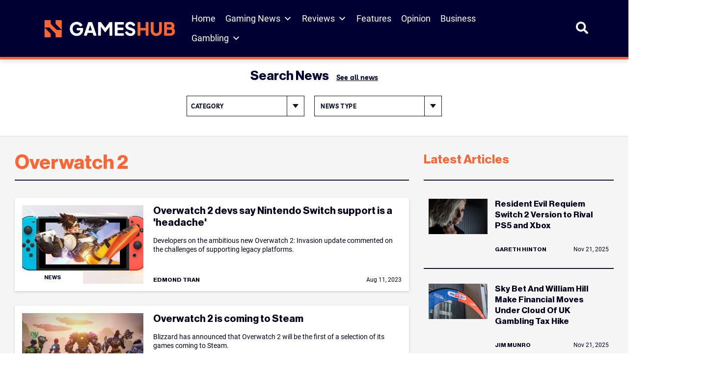

--- FILE ---
content_type: text/html; charset=UTF-8
request_url: https://www.gameshub.com/tag/overwatch-2/page/2/
body_size: 28347
content:
<!doctype html>
<html lang="en-AU" prefix="og: https://ogp.me/ns#">
<head>
	<meta charset="UTF-8">
	<meta name="viewport" content="width=device-width, initial-scale=1, shrink-to-fit=no">

		<style>img:is([sizes="auto" i], [sizes^="auto," i]) { contain-intrinsic-size: 3000px 1500px }</style>
			<script type="text/javascript">
			var ajaxurl = "https://www.gameshub.com/wp-admin/admin-ajax.php";
		</script>
		
<!-- Search Engine Optimization by Rank Math PRO - https://rankmath.com/ -->
<title>Overwatch 2 &ndash; Page 2 of 4 &ndash; GamesHub - Page 2</title>
<meta name="description" content="Stay up to date with the latest news, updates, and features about Overwatch 2. Explore articles, guides, and insights covering all you need to know - &ndash; Page 2 of 4"/>
<meta name="robots" content="follow, index, max-snippet:-1, max-video-preview:-1, max-image-preview:large"/>
<link rel="canonical" href="https://www.gameshub.com/tag/overwatch-2/page/2/" />
<link rel="prev" href="https://www.gameshub.com/tag/overwatch-2/" />
<link rel="next" href="https://www.gameshub.com/tag/overwatch-2/page/3/" />
<meta property="og:locale" content="en_US" />
<meta property="og:type" content="article" />
<meta property="og:title" content="Overwatch 2 &ndash; Page 2 of 4 &ndash; GamesHub - Page 2" />
<meta property="og:description" content="Stay up to date with the latest news, updates, and features about Overwatch 2. Explore articles, guides, and insights covering all you need to know - &ndash; Page 2 of 4" />
<meta property="og:url" content="https://www.gameshub.com/tag/overwatch-2/page/2/" />
<meta property="og:site_name" content="GamesHub" />
<meta property="article:publisher" content="https://www.facebook.com/GamesHubDotCom/" />
<meta property="fb:app_id" content="425773917064072" />
<meta name="twitter:card" content="summary_large_image" />
<meta name="twitter:title" content="Overwatch 2 &ndash; Page 2 of 4 &ndash; GamesHub - Page 2" />
<meta name="twitter:description" content="Stay up to date with the latest news, updates, and features about Overwatch 2. Explore articles, guides, and insights covering all you need to know - &ndash; Page 2 of 4" />
<meta name="twitter:site" content="@GamesHubDotCom" />
<meta name="twitter:label1" content="Posts" />
<meta name="twitter:data1" content="40" />
<script type="application/ld+json" class="rank-math-schema-pro">{"@context":"https://schema.org","@graph":[{"@type":"NewsMediaOrganization","@id":"https://www.gameshub.com/#organization","name":"GamesHub","url":"https://www.gameshub.com","sameAs":["https://www.facebook.com/GamesHubDotCom/","https://twitter.com/GamesHubDotCom","https://www.instagram.com/gameshubdotcom/"],"logo":{"@type":"ImageObject","@id":"https://www.gameshub.com/#logo","url":"https://www.gameshub.com/wp-content/uploads/sites/5/2021/10/Horizontal-light-background.png","contentUrl":"https://www.gameshub.com/wp-content/uploads/sites/5/2021/10/Horizontal-light-background.png","caption":"GamesHub","inLanguage":"en-AU","width":"2000","height":"441"}},{"@type":"WebSite","@id":"https://www.gameshub.com/#website","url":"https://www.gameshub.com","name":"GamesHub","alternateName":"GHUB","publisher":{"@id":"https://www.gameshub.com/#organization"},"inLanguage":"en-AU"},{"@type":"BreadcrumbList","@id":"https://www.gameshub.com/tag/overwatch-2/page/2/#breadcrumb","itemListElement":[{"@type":"ListItem","position":"1","item":{"@id":"https://www.gameshub.com","name":"Home"}},{"@type":"ListItem","position":"2","item":{"@id":"https://www.gameshub.com/tag/overwatch-2/","name":"Overwatch 2"}}]},{"@type":"CollectionPage","@id":"https://www.gameshub.com/tag/overwatch-2/page/2/#webpage","url":"https://www.gameshub.com/tag/overwatch-2/page/2/","name":"Overwatch 2 &ndash; Page 2 of 4 &ndash; GamesHub - Page 2","isPartOf":{"@id":"https://www.gameshub.com/#website"},"inLanguage":"en-AU","breadcrumb":{"@id":"https://www.gameshub.com/tag/overwatch-2/page/2/#breadcrumb"}}]}</script>
<!-- /Rank Math WordPress SEO plugin -->

<link rel='dns-prefetch' href='//www.gameshub.com' />
<style id='classic-theme-styles-inline-css' type='text/css'>
/*! This file is auto-generated */
.wp-block-button__link{color:#fff;background-color:#32373c;border-radius:9999px;box-shadow:none;text-decoration:none;padding:calc(.667em + 2px) calc(1.333em + 2px);font-size:1.125em}.wp-block-file__button{background:#32373c;color:#fff;text-decoration:none}
</style>
<link rel='stylesheet' id='editor-css-css' href='https://www.gameshub.com/wp-content/themes/artshub/src/gutenberg/editor.css?ver=1666926654' type='text/css' media='' />
<style id='global-styles-inline-css' type='text/css'>
:root{--wp--preset--aspect-ratio--square: 1;--wp--preset--aspect-ratio--4-3: 4/3;--wp--preset--aspect-ratio--3-4: 3/4;--wp--preset--aspect-ratio--3-2: 3/2;--wp--preset--aspect-ratio--2-3: 2/3;--wp--preset--aspect-ratio--16-9: 16/9;--wp--preset--aspect-ratio--9-16: 9/16;--wp--preset--color--black: #000000;--wp--preset--color--cyan-bluish-gray: #abb8c3;--wp--preset--color--white: #ffffff;--wp--preset--color--pale-pink: #f78da7;--wp--preset--color--vivid-red: #cf2e2e;--wp--preset--color--luminous-vivid-orange: #ff6900;--wp--preset--color--luminous-vivid-amber: #fcb900;--wp--preset--color--light-green-cyan: #7bdcb5;--wp--preset--color--vivid-green-cyan: #00d084;--wp--preset--color--pale-cyan-blue: #8ed1fc;--wp--preset--color--vivid-cyan-blue: #0693e3;--wp--preset--color--vivid-purple: #9b51e0;--wp--preset--color--ah-lightgrey: #f5f5f5;--wp--preset--color--ah-darkgreen: #6FA287;--wp--preset--color--ah-darkred: #AF272F;--wp--preset--color--ah-black: #0c132d;--wp--preset--gradient--vivid-cyan-blue-to-vivid-purple: linear-gradient(135deg,rgba(6,147,227,1) 0%,rgb(155,81,224) 100%);--wp--preset--gradient--light-green-cyan-to-vivid-green-cyan: linear-gradient(135deg,rgb(122,220,180) 0%,rgb(0,208,130) 100%);--wp--preset--gradient--luminous-vivid-amber-to-luminous-vivid-orange: linear-gradient(135deg,rgba(252,185,0,1) 0%,rgba(255,105,0,1) 100%);--wp--preset--gradient--luminous-vivid-orange-to-vivid-red: linear-gradient(135deg,rgba(255,105,0,1) 0%,rgb(207,46,46) 100%);--wp--preset--gradient--very-light-gray-to-cyan-bluish-gray: linear-gradient(135deg,rgb(238,238,238) 0%,rgb(169,184,195) 100%);--wp--preset--gradient--cool-to-warm-spectrum: linear-gradient(135deg,rgb(74,234,220) 0%,rgb(151,120,209) 20%,rgb(207,42,186) 40%,rgb(238,44,130) 60%,rgb(251,105,98) 80%,rgb(254,248,76) 100%);--wp--preset--gradient--blush-light-purple: linear-gradient(135deg,rgb(255,206,236) 0%,rgb(152,150,240) 100%);--wp--preset--gradient--blush-bordeaux: linear-gradient(135deg,rgb(254,205,165) 0%,rgb(254,45,45) 50%,rgb(107,0,62) 100%);--wp--preset--gradient--luminous-dusk: linear-gradient(135deg,rgb(255,203,112) 0%,rgb(199,81,192) 50%,rgb(65,88,208) 100%);--wp--preset--gradient--pale-ocean: linear-gradient(135deg,rgb(255,245,203) 0%,rgb(182,227,212) 50%,rgb(51,167,181) 100%);--wp--preset--gradient--electric-grass: linear-gradient(135deg,rgb(202,248,128) 0%,rgb(113,206,126) 100%);--wp--preset--gradient--midnight: linear-gradient(135deg,rgb(2,3,129) 0%,rgb(40,116,252) 100%);--wp--preset--font-size--small: 13px;--wp--preset--font-size--medium: 20px;--wp--preset--font-size--large: 36px;--wp--preset--font-size--x-large: 42px;--wp--preset--spacing--20: 0.44rem;--wp--preset--spacing--30: 0.67rem;--wp--preset--spacing--40: 1rem;--wp--preset--spacing--50: 1.5rem;--wp--preset--spacing--60: 2.25rem;--wp--preset--spacing--70: 3.38rem;--wp--preset--spacing--80: 5.06rem;--wp--preset--shadow--natural: 6px 6px 9px rgba(0, 0, 0, 0.2);--wp--preset--shadow--deep: 12px 12px 50px rgba(0, 0, 0, 0.4);--wp--preset--shadow--sharp: 6px 6px 0px rgba(0, 0, 0, 0.2);--wp--preset--shadow--outlined: 6px 6px 0px -3px rgba(255, 255, 255, 1), 6px 6px rgba(0, 0, 0, 1);--wp--preset--shadow--crisp: 6px 6px 0px rgba(0, 0, 0, 1);}:where(.is-layout-flex){gap: 0.5em;}:where(.is-layout-grid){gap: 0.5em;}body .is-layout-flex{display: flex;}.is-layout-flex{flex-wrap: wrap;align-items: center;}.is-layout-flex > :is(*, div){margin: 0;}body .is-layout-grid{display: grid;}.is-layout-grid > :is(*, div){margin: 0;}:where(.wp-block-columns.is-layout-flex){gap: 2em;}:where(.wp-block-columns.is-layout-grid){gap: 2em;}:where(.wp-block-post-template.is-layout-flex){gap: 1.25em;}:where(.wp-block-post-template.is-layout-grid){gap: 1.25em;}.has-black-color{color: var(--wp--preset--color--black) !important;}.has-cyan-bluish-gray-color{color: var(--wp--preset--color--cyan-bluish-gray) !important;}.has-white-color{color: var(--wp--preset--color--white) !important;}.has-pale-pink-color{color: var(--wp--preset--color--pale-pink) !important;}.has-vivid-red-color{color: var(--wp--preset--color--vivid-red) !important;}.has-luminous-vivid-orange-color{color: var(--wp--preset--color--luminous-vivid-orange) !important;}.has-luminous-vivid-amber-color{color: var(--wp--preset--color--luminous-vivid-amber) !important;}.has-light-green-cyan-color{color: var(--wp--preset--color--light-green-cyan) !important;}.has-vivid-green-cyan-color{color: var(--wp--preset--color--vivid-green-cyan) !important;}.has-pale-cyan-blue-color{color: var(--wp--preset--color--pale-cyan-blue) !important;}.has-vivid-cyan-blue-color{color: var(--wp--preset--color--vivid-cyan-blue) !important;}.has-vivid-purple-color{color: var(--wp--preset--color--vivid-purple) !important;}.has-black-background-color{background-color: var(--wp--preset--color--black) !important;}.has-cyan-bluish-gray-background-color{background-color: var(--wp--preset--color--cyan-bluish-gray) !important;}.has-white-background-color{background-color: var(--wp--preset--color--white) !important;}.has-pale-pink-background-color{background-color: var(--wp--preset--color--pale-pink) !important;}.has-vivid-red-background-color{background-color: var(--wp--preset--color--vivid-red) !important;}.has-luminous-vivid-orange-background-color{background-color: var(--wp--preset--color--luminous-vivid-orange) !important;}.has-luminous-vivid-amber-background-color{background-color: var(--wp--preset--color--luminous-vivid-amber) !important;}.has-light-green-cyan-background-color{background-color: var(--wp--preset--color--light-green-cyan) !important;}.has-vivid-green-cyan-background-color{background-color: var(--wp--preset--color--vivid-green-cyan) !important;}.has-pale-cyan-blue-background-color{background-color: var(--wp--preset--color--pale-cyan-blue) !important;}.has-vivid-cyan-blue-background-color{background-color: var(--wp--preset--color--vivid-cyan-blue) !important;}.has-vivid-purple-background-color{background-color: var(--wp--preset--color--vivid-purple) !important;}.has-black-border-color{border-color: var(--wp--preset--color--black) !important;}.has-cyan-bluish-gray-border-color{border-color: var(--wp--preset--color--cyan-bluish-gray) !important;}.has-white-border-color{border-color: var(--wp--preset--color--white) !important;}.has-pale-pink-border-color{border-color: var(--wp--preset--color--pale-pink) !important;}.has-vivid-red-border-color{border-color: var(--wp--preset--color--vivid-red) !important;}.has-luminous-vivid-orange-border-color{border-color: var(--wp--preset--color--luminous-vivid-orange) !important;}.has-luminous-vivid-amber-border-color{border-color: var(--wp--preset--color--luminous-vivid-amber) !important;}.has-light-green-cyan-border-color{border-color: var(--wp--preset--color--light-green-cyan) !important;}.has-vivid-green-cyan-border-color{border-color: var(--wp--preset--color--vivid-green-cyan) !important;}.has-pale-cyan-blue-border-color{border-color: var(--wp--preset--color--pale-cyan-blue) !important;}.has-vivid-cyan-blue-border-color{border-color: var(--wp--preset--color--vivid-cyan-blue) !important;}.has-vivid-purple-border-color{border-color: var(--wp--preset--color--vivid-purple) !important;}.has-vivid-cyan-blue-to-vivid-purple-gradient-background{background: var(--wp--preset--gradient--vivid-cyan-blue-to-vivid-purple) !important;}.has-light-green-cyan-to-vivid-green-cyan-gradient-background{background: var(--wp--preset--gradient--light-green-cyan-to-vivid-green-cyan) !important;}.has-luminous-vivid-amber-to-luminous-vivid-orange-gradient-background{background: var(--wp--preset--gradient--luminous-vivid-amber-to-luminous-vivid-orange) !important;}.has-luminous-vivid-orange-to-vivid-red-gradient-background{background: var(--wp--preset--gradient--luminous-vivid-orange-to-vivid-red) !important;}.has-very-light-gray-to-cyan-bluish-gray-gradient-background{background: var(--wp--preset--gradient--very-light-gray-to-cyan-bluish-gray) !important;}.has-cool-to-warm-spectrum-gradient-background{background: var(--wp--preset--gradient--cool-to-warm-spectrum) !important;}.has-blush-light-purple-gradient-background{background: var(--wp--preset--gradient--blush-light-purple) !important;}.has-blush-bordeaux-gradient-background{background: var(--wp--preset--gradient--blush-bordeaux) !important;}.has-luminous-dusk-gradient-background{background: var(--wp--preset--gradient--luminous-dusk) !important;}.has-pale-ocean-gradient-background{background: var(--wp--preset--gradient--pale-ocean) !important;}.has-electric-grass-gradient-background{background: var(--wp--preset--gradient--electric-grass) !important;}.has-midnight-gradient-background{background: var(--wp--preset--gradient--midnight) !important;}.has-small-font-size{font-size: var(--wp--preset--font-size--small) !important;}.has-medium-font-size{font-size: var(--wp--preset--font-size--medium) !important;}.has-large-font-size{font-size: var(--wp--preset--font-size--large) !important;}.has-x-large-font-size{font-size: var(--wp--preset--font-size--x-large) !important;}
:where(.wp-block-post-template.is-layout-flex){gap: 1.25em;}:where(.wp-block-post-template.is-layout-grid){gap: 1.25em;}
:where(.wp-block-columns.is-layout-flex){gap: 2em;}:where(.wp-block-columns.is-layout-grid){gap: 2em;}
:root :where(.wp-block-pullquote){font-size: 1.5em;line-height: 1.6;}
</style>
<link rel='stylesheet' id='embedpress-style-css' href='https://www.gameshub.com/wp-content/plugins/embedpress/assets/css/embedpress.css?ver=4.3.0' type='text/css' media='all' />
<link rel='stylesheet' id='slotsl-css-css' href='https://www.gameshub.com/wp-content/plugins/slotslaunch/public/css/slotslaunch-public.css?ver=1.3.8.5' type='text/css' media='all' />
<link rel='stylesheet' id='toc-screen-css' href='https://www.gameshub.com/wp-content/plugins/table-of-contents-plus/screen.min.css?ver=2411.1' type='text/css' media='all' />
<style id='toc-screen-inline-css' type='text/css'>
div#toc_container {width: 100%;}
</style>
<link rel='stylesheet' id='megamenu-css' href='https://www.gameshub.com/wp-content/uploads/sites/5/maxmegamenu/style.css?ver=efc6da' type='text/css' media='all' />
<link rel='stylesheet' id='dashicons-css' href='https://www.gameshub.com/wp-includes/css/dashicons.min.css?ver=6.8.2' type='text/css' media='all' />
<link rel='stylesheet' id='megamenu-genericons-css' href='https://www.gameshub.com/wp-content/plugins/megamenu-pro/icons/genericons/genericons/genericons.css?ver=2.4.3' type='text/css' media='all' />
<link rel='stylesheet' id='megamenu-fontawesome6-css' href='https://www.gameshub.com/wp-content/plugins/megamenu-pro/icons/fontawesome6/css/all.min.css?ver=2.4.3' type='text/css' media='all' />
<link rel='stylesheet' id='gameshub-css-css' async href='https://www.gameshub.com/wp-content/themes/gameshub/dist/css/gameshub.min.css?ver=1752685089' type='text/css' media='' />
<link rel='stylesheet' id='gameshub-custom-css-css' href='https://www.gameshub.com/wp-content/themes/gameshub/gameshub-custom.css?ver=ver=1763909587' type='text/css' media='all' />
<link rel='stylesheet' id='brand-management-public-css' href='https://www.gameshub.com/wp-content/plugins/brand-management-plugin/public/css/brand-management-public.css?ver=6.8.2' type='text/css' media='screen' />
<script type="text/javascript" src="https://www.gameshub.com/wp-includes/js/jquery/jquery.min.js?ver=latest" id="jquery-js"></script>
<script type="text/javascript" src="https://www.gameshub.com/wp-content/plugins/fi-faq-content/public/js/fi-faq-content-public.js?ver=2.2.0" id="fi-faq-content-js"></script>
<script type="text/javascript" src="https://www.gameshub.com/wp-content/themes/gameshub/custom.js?ver=6.8.2" id="gameshub-custom-js-js"></script>
<script type="text/javascript" id="brand-management-ajax-handler-js-extra">
/* <![CDATA[ */
var likes_handler = {"id":"5","url":"https:\/\/www.gameshub.com\/wp-admin\/admin-ajax.php","nonce":"50a097fbec","fail_text":"You have already voted.","partner_label_css_url":"\/wp-content\/plugins\/brand-management-plugin\/public\/css\/bm-partner-label.css","black_friday_deal_css_url":"\/wp-content\/plugins\/brand-management-plugin\/public\/css\/bm-black-friday-deal.css"};
/* ]]> */
</script>

    	 <!-- Start GPT Tag (header) -->
         <script async data-type="lazy" data-src="https://securepubads.g.doubleclick.net/tag/js/gpt.js"></script>

		<script>
            window.googletag = window.googletag || {cmd: []};
            googletag.cmd.push(function() {
                var leaderboard = googletag.defineSlot('//test_leaderboard_ghub', [[970,90]], 'test_leaderboard_ghub_1').addService(googletag.pubads());
                var horizontal_ad_slot_1 = googletag.defineSlot('//test_horizontal_ghub', [[728,90],[600,120],[970,250]], 'test_horizontal_ghub_1').addService(googletag.pubads());
                var horizontal_ad_slot_2 = googletag.defineSlot('//test_horizontal_ghub', [[728,90],[600,120],[970,250]], 'test_horizontal_ghub_2').addService(googletag.pubads());
                var horizontal_ad_slot_3 = googletag.defineSlot('//test_horizontal_ghub', [[728,90],[600,120],[970,250]], 'test_horizontal_ghub_3').addService(googletag.pubads());
                var skyscraper_lhs = googletag.defineSlot('//test_skyscraper_lhs_ghub', [[120,600],[160,600]], 'test_skyscraper_lhs_ghub_1').addService(googletag.pubads());
                var skyscraper_rhs = googletag.defineSlot('//test_skyscraper_rhs_ghub', [[120,600],[160,600]], 'test_skyscraper_rhs_ghub_1').addService(googletag.pubads());
                var vertical_mobile_ad_slot_1 = googletag.defineSlot('//test_vertical_mobile_ghub', [[300,600],[300,250]], 'test_vertical_mobile_ghub_1').addService(googletag.pubads());
                var vertical_mobile_ad_slot_2 = googletag.defineSlot('//test_vertical_mobile_ghub', [[300,600],[300,250]], 'test_vertical_mobile_ghub_2').addService(googletag.pubads());
                var vertical_house_ad_slot_1 = googletag.defineSlot('//test_vertical_house_ghub', [[300,600],[160,600],[300,250]], 'test_vertical_house_ghub_1').addService(googletag.pubads());
                var horizontal_house_ad_slot_1 = googletag.defineSlot('//test_horizontal_house_ghub', [[728,90],[600,120],[970,250]], 'test_horizontal_house_ghub_1').addService(googletag.pubads());

				var vertical_ad_slot_0 = googletag.defineSlot('//test_vertical_ghub', [[300,600],[160,600],[300,250]], 'test_vertical_ghub_0').addService(googletag.pubads());
				var vertical_ad_slot_1 = googletag.defineSlot('//test_vertical_ghub', [[300,600],[160,600],[300,250]], 'test_vertical_ghub_1').addService(googletag.pubads());
				var vertical_ad_slot_2 = googletag.defineSlot('//test_vertical_ghub', [[300,600],[160,600],[300,250]], 'test_vertical_ghub_2').addService(googletag.pubads());
				var vertical_ad_slot_3 = googletag.defineSlot('//test_vertical_ghub', [[300,600],[160,600],[300,250]], 'test_vertical_ghub_3').addService(googletag.pubads());
				var vertical_ad_slot_4 = googletag.defineSlot('//test_vertical_ghub', [[300,600],[160,600],[300,250]], 'test_vertical_ghub_4').addService(googletag.pubads());
				var vertical_ad_slot_5 = googletag.defineSlot('//test_vertical_ghub', [[300,600],[160,600],[300,250]], 'test_vertical_ghub_5').addService(googletag.pubads());
				var vertical_ad_slot_6 = googletag.defineSlot('//test_vertical_ghub', [[300,600],[160,600],[300,250]], 'test_vertical_ghub_6').addService(googletag.pubads());
				var vertical_ad_slot_7 = googletag.defineSlot('//test_vertical_ghub', [[300,600],[160,600],[300,250]], 'test_vertical_ghub_7').addService(googletag.pubads());
				var vertical_ad_slot_8 = googletag.defineSlot('//test_vertical_ghub', [[300,600],[160,600],[300,250]], 'test_vertical_ghub_8').addService(googletag.pubads());
				var vertical_ad_slot_9 = googletag.defineSlot('//test_vertical_ghub', [[300,600],[160,600],[300,250]], 'test_vertical_ghub_9').addService(googletag.pubads());

				var medium_rectangle_ad_slot_0 = googletag.defineSlot('//test_medium_rectangle_ghub', [[300,250],[320,180],[640,360],[728,90],[336,280],[250,250]], 'test_medium_rectangle_ghub_0').addService(googletag.pubads());
				var medium_rectangle_ad_slot_1 = googletag.defineSlot('//test_medium_rectangle_ghub', [[300,250],[320,180],[640,360],[728,90],[336,280],[250,250]], 'test_medium_rectangle_ghub_1').addService(googletag.pubads());
                var medium_rectangle_ad_slot_2 = googletag.defineSlot('//test_medium_rectangle_ghub', [[300,250],[320,180],[640,360],[728,90],[336,280],[250,250]], 'test_medium_rectangle_ghub_2').addService(googletag.pubads());
				var medium_rectangle_ad_slot_3 = googletag.defineSlot('//test_medium_rectangle_ghub', [[300,250],[320,180],[640,360],[728,90],[336,280],[250,250]], 'test_medium_rectangle_ghub_3').addService(googletag.pubads());
				var medium_rectangle_ad_slot_4 = googletag.defineSlot('//test_medium_rectangle_ghub', [[300,250],[320,180],[640,360],[728,90],[336,280],[250,250]], 'test_medium_rectangle_ghub_4').addService(googletag.pubads());
				var medium_rectangle_ad_slot_5 = googletag.defineSlot('//test_medium_rectangle_ghub', [[300,250],[320,180],[640,360],[728,90],[336,280],[250,250]], 'test_medium_rectangle_ghub_5').addService(googletag.pubads());
				var medium_rectangle_ad_slot_6 = googletag.defineSlot('//test_medium_rectangle_ghub', [[300,250],[320,180],[640,360],[728,90],[336,280],[250,250]], 'test_medium_rectangle_ghub_6').addService(googletag.pubads());
				var medium_rectangle_ad_slot_7 = googletag.defineSlot('//test_medium_rectangle_ghub', [[300,250],[320,180],[640,360],[728,90],[336,280],[250,250]], 'test_medium_rectangle_ghub_7').addService(googletag.pubads());
				var medium_rectangle_ad_slot_8 = googletag.defineSlot('//test_medium_rectangle_ghub', [[300,250],[320,180],[640,360],[728,90],[336,280],[250,250]], 'test_medium_rectangle_ghub_8').addService(googletag.pubads());
				var medium_rectangle_ad_slot_9 = googletag.defineSlot('//test_medium_rectangle_ghub', [[300,250],[320,180],[640,360],[728,90],[336,280],[250,250]], 'test_medium_rectangle_ghub_9').addService(googletag.pubads());
				
				var web_stories_ad_slot = googletag.defineSlot('//test_web_stories_ghub', [1,1], 'test_web_stories_ghub').addService(googletag.pubads());
				var mapping_web_stories = googletag.sizeMapping()
					.addSize([992, 0], [1,1])
                    .addSize([768, 0], [1,1])
                    .addSize([320, 0], [1,1])
                    .addSize([0, 0], [1,1])
                    .build();
                var mapping_vertical = googletag.sizeMapping()
                    .addSize([992, 0], [[300,600],[160,600],[300,250]])
                    .addSize([768, 0], [[300,600],[160,600],[300,250]])
                    .addSize([320, 0], [[300,600],[300,250]])
                    .addSize([0, 0], [300,250])
                    .build();
				vertical_ad_slot_0.defineSizeMapping(mapping_vertical);
                vertical_ad_slot_1.defineSizeMapping(mapping_vertical);
                vertical_ad_slot_2.defineSizeMapping(mapping_vertical);
                vertical_ad_slot_3.defineSizeMapping(mapping_vertical);
				vertical_ad_slot_4.defineSizeMapping(mapping_vertical);
				vertical_ad_slot_5.defineSizeMapping(mapping_vertical);
				vertical_ad_slot_6.defineSizeMapping(mapping_vertical);
				vertical_ad_slot_7.defineSizeMapping(mapping_vertical);
				vertical_ad_slot_8.defineSizeMapping(mapping_vertical);
				vertical_ad_slot_9.defineSizeMapping(mapping_vertical);
                var mapping_medium_rectangle = googletag.sizeMapping()
	                .addSize([992, 0], [[300,250],[320,180],[640,360],[728,90],[336,280],[250,250]])
	                .addSize([768, 0], [[300,250],[320,180],[640,360],[728,90],[336,280],[250,250]])
	                .addSize([320, 0], [[300,250],[320,180],[250,250],[300,600]])
	                .addSize([0, 0], [300,250])
	                .build();
	            var mapping_homepage_vertical_mobile = googletag.sizeMapping()
                    .addSize([992, 0], [[300,600],[300,250]])
                    .addSize([768, 0], [[300,600],[300,250]])
                    .addSize([320, 0], [[300,600],[300,250]])
                    .addSize([0, 0], [300,250])
                    .build();
				medium_rectangle_ad_slot_0.defineSizeMapping(mapping_medium_rectangle);	
                medium_rectangle_ad_slot_1.defineSizeMapping(mapping_medium_rectangle);
                medium_rectangle_ad_slot_2.defineSizeMapping(mapping_medium_rectangle);
				medium_rectangle_ad_slot_3.defineSizeMapping(mapping_medium_rectangle);
				medium_rectangle_ad_slot_4.defineSizeMapping(mapping_medium_rectangle);
				medium_rectangle_ad_slot_5.defineSizeMapping(mapping_medium_rectangle);
				medium_rectangle_ad_slot_6.defineSizeMapping(mapping_medium_rectangle);
				medium_rectangle_ad_slot_7.defineSizeMapping(mapping_medium_rectangle);
				medium_rectangle_ad_slot_8.defineSizeMapping(mapping_medium_rectangle);
				medium_rectangle_ad_slot_9.defineSizeMapping(mapping_medium_rectangle);
                vertical_mobile_ad_slot_1.defineSizeMapping(mapping_homepage_vertical_mobile);
                vertical_mobile_ad_slot_2.defineSizeMapping(mapping_homepage_vertical_mobile);
                vertical_house_ad_slot_1.defineSizeMapping(mapping_vertical);

                web_stories_ad_slot.defineSizeMapping(mapping_web_stories);

                var mapping_horizontal = googletag.sizeMapping()
                    .addSize([992, 0], [[728,90],[600,120],[970,250]])
                    .addSize([768, 0], [[728,90],[600,120]])
                    .addSize([300, 0], [600,120])
                    .addSize([0, 0], [])
                    .build();
                var mapping_sidewing_skyscrapers = googletag.sizeMapping()
                    .addSize([992, 0], [[120,600],[160,600]])
                    .addSize([0, 0], [])
                    .build();
                var mapping_leaderboard = googletag.sizeMapping()
                    .addSize([992, 0], [[970,90],[728,90]])
                    .addSize([0, 0], [])
                    .build();
                horizontal_ad_slot_1.defineSizeMapping(mapping_horizontal);
                horizontal_ad_slot_2.defineSizeMapping(mapping_horizontal);
                horizontal_ad_slot_3.defineSizeMapping(mapping_horizontal);
                horizontal_house_ad_slot_1.defineSizeMapping(mapping_horizontal);
                skyscraper_lhs.defineSizeMapping(mapping_sidewing_skyscrapers);
                skyscraper_rhs.defineSizeMapping(mapping_sidewing_skyscrapers);
                leaderboard.defineSizeMapping(mapping_leaderboard);

			   
                googletag.pubads().setTargeting('search_terms', [''])
                    .setTargeting('content_type', [''])
                    .setTargeting('user_type', [''])
                    .setTargeting('section', ['post'])
                    .setTargeting('id', ['2626167'])
                    .setTargeting('priority', ['Medium'])
                    .setTargeting('category', [''])
                    .setTargeting('url', ['www.gameshub.com/tag/overwatch-2/page/2/'])
                    .setTargeting('env', ['local']);
                googletag.pubads().setCentering(true);
                googletag.pubads().collapseEmptyDivs();
                googletag.pubads().enableLazyLoad({fetchMarginPercent: 50,renderMarginPercent: 0,mobileScaling: 2.0});
                googletag.enableServices();
            });
        </script>
        <!-- End GPT Tag -->
					<!-- Google Tag Manager -->
			<script data-type="lazy" data-src="[data-uri]"></script>
			<!-- End Google Tag Manager -->
					<script>var query_vars = {"paged":"2","tag":"overwatch-2"};</script>
		<link rel="icon" href="https://www.gameshub.com/wp-content/uploads/sites/5/2025/08/favicon-gameshub_new-1.png" sizes="32x32" />
<link rel="icon" href="https://www.gameshub.com/wp-content/uploads/sites/5/2025/08/favicon-gameshub_new-1.png" sizes="192x192" />
<link rel="apple-touch-icon" href="https://www.gameshub.com/wp-content/uploads/sites/5/2025/08/favicon-gameshub_new-1.png" />
<meta name="msapplication-TileImage" content="https://www.gameshub.com/wp-content/uploads/sites/5/2025/08/favicon-gameshub_new-1.png" />
		<style type="text/css" id="wp-custom-css">
			.content-wide--single-pages__inner-content .campaign-compact-table__offer.brand_table_custom_cl{border:none;}
	.content-wide--single-pages__inner-content .numbered .campaign-compact-table__offer-logo:before {display:none;}
	.content-wide--single-pages__inner-content .campaign-compact-table__offer-rating img {display: none;}
	.content-wide--single-pages__inner-content .campaign-compact-table__offer-key-features ul{display:none;}
	.content-wide--single-pages__inner-content .campaign-compact-table td.mobile-casino-position{display:none;}
	.content-wide--single-pages__inner-content .campaign-compact-table td.campaign-compact-table__offer-logo{padding:0;gap:16px;}
	.content-wide--single-pages__inner-content .campaign-compact-table td{display: flex;align-items: center;justify-content: flex-start;padding:25px 0px;}
	.content-wide--single-pages__inner-content .campaign-compact-table__offer-cta-button a{height:56px;display: flex;width: 200px;min-width: 200px;padding: 16px;justify-content: center;align-items: center;gap: 5px;border-radius: 4px;background: var(--Accent-Orange, #FD6634);}
	.content-wide--single-pages__inner-content .campaign-compact-table__show-more-btn {display: flex;height: 48px;padding: 16px;justify-content: center;align-items: center;gap: 3px;border: 1px solid var(--Blue-Blue-100, #00001C);background: var(--Neutral-neutral-0, #FFF);border-radius: unset;}
	.content-wide--single-pages__inner-content .campaign-compact-table__offer-logo a{display: flex;justify-content: center;align-items: center;gap:8px;}
	.content-wide--single-pages__inner-content .campaign-compact-table__offer-brand-name{margin:0;color: var(--Blue-Blue-200, #003);font-family: Roboto;font-size: 16px;font-style: normal;font-weight: 600;line-height: 24px;}
	.content-wide--single-pages__inner-content .campaign-compact-table__offer-rating-text{display: flex;padding: 0px 12px;justify-content: flex-end;align-items: center;gap: 16px;border-radius: 4px;border: 1px solid var(--Neutral-neutral-300, #DEDEDE);}	
	.content-wide--single-pages__inner-content .campaign-compact-table__offer-rating-text .our-score{color: var(--Neutral-neutral-600, #8C8C8C);text-align: center;font-family: Roboto;font-size: 10px;font-style: normal;font-weight: 500;line-height: 10px;text-transform: uppercase;}
	.content-wide--single-pages__inner-content .campaign-compact-table__offer-rating-text span{color: var(--Accent-Orange, #FD6634);text-align: center;font-size: 26px;font-style: normal;font-weight: 700;line-height: 36px;}
	.content-wide--single-pages__inner-content .campaign-compact-table__offer-key-features > .campaign-compact-table__offer-description{display: flex !important;margin-bottom:0px !important;padding: 8px;flex-direction: column;justify-content: center;align-items: center;gap: 8px;flex: 1 0 0;align-self: stretch;border-radius: 4px;background: var(--Neutral-neutral-200, #F5F5F5);}
	.content-wide--single-pages__inner-content .campaign-compact-table__offer-logo img {width:113px;}
	.content-wide--single-pages__inner-content .casino_position {display: flex;width: 40px;flex-direction: column;justify-content: center;align-items: center;gap: 10px;align-self: stretch;background: var(--Blue-Blue-200, #003);color:#ffffff;font-size:14px;}
	.content-wide--single-pages__inner-content .campaign-compact-table__offer-cta-button a:hover {background: #000033;}
	.content-wide--single-pages__inner-content .campaign-compact-table__offer-cta-button .campaign-compact-table__offer-no-coupon-code {display: none;}
	@media screen and (min-width: 992px) {
	.content-wide--single-pages__inner-content .campaign-compact-table__offer,.bm-tiny .content-wide--single-pages__inner-content .campaign-compact-table__offer{gap:0 16px;grid-template-areas:"label label label label" "logo rating description cta-button" "terms terms terms terms";grid-template-columns:324px 192px 1fr 208px;padding:0px;}
	.content-wide--single-pages__inner-content .campaign-compact-table__offer-rating{flex-flow:column;margin-left:0;display:flex;align-items:center;justify-content:center;}
	.content-wide--single-pages__inner-content .campaign-compact-table td.campaign-compact-table__offer-rating{justify-content: center !important;}
	}
	@media screen and (max-width: 991px) {
	.content-wide--single-pages__inner-content td.campaign-compact-table__offer-description{display:none;}
    .content-wide--single-pages__inner-content .campaign-compact-table__offer,.bm-tiny .content-wide--single-pages__inner-content .campaign-compact-table__offer{padding:0;gap: 0;grid-template-areas:"label label" "logo rating" "key-features key-features" "description description" "cta-button cta-button" "terms terms";grid-template-columns: 2fr 1fr;border-radius: 4px;background: var(--Neutral-neutral-0, #ffffff);box-shadow: 0px 1px 2px 0px rgba(0, 0, 0, 0.04), 0px 4px 16px 0px rgba(0, 0, 0, 0.06);}
	.content-wide--single-pages__inner-content .campaign-compact-table__offer-cta-button a {width:100%;height:48px;}
	.content-wide--single-pages__inner-content .campaign-compact-table__offer-brand-name {display:block}
	.content-wide--single-pages__inner-content .campaign-compact-table__offer-rating .campaign-compact-table__offer-brand-name {display: none;}
	.content-wide--single-pages__inner-content .campaign-compact-table__offer-brand-name {font-size:14px;}
	.content-wide--single-pages__inner-content .campaign-compact-table td {padding:0px;}
	.content-wide--single-pages__inner-content .campaign-compact-table__offer-key-features {margin-bottom: 8px !important;}
	.content-wide--single-pages__inner-content .campaign-compact-table__offer-logo{padding-left:16px !important;margin-top: 32px;}
	.content-wide--single-pages__inner-content .campaign-compact-table__offer-rating{padding-right: 16px !important;margin-top: 32px;}
	.content-wide--single-pages__inner-content .campaign-compact-table__offer-key-features, .content-wide--single-pages__inner-content .campaign-compact-table__offer-cta-button{padding:0 16px !important;}
	.content-wide--single-pages__inner-content .campaign-compact-table td.mobile-casino-position{display:flex;}
	.content-wide--single-pages__inner-content .mobile-casino-position .casino_position{display:flex;width:100%;position:absolute;height: 32px;border-radius: 4px 4px 0px 0px;}
	.content-wide--single-pages__inner-content .casino_position{display:none;}
	.content-wide--single-pages__inner-content .campaign-compact-table__offer-description p{text-align:center;}
	.content-wide--single-pages__inner-content .campaign-compact-table__offer-logo img{object-fit:unset;}
}



#mega-menu-wrap-main-menu #mega-menu-main-menu > li.mega-menu-megamenu > ul.mega-sub-menu li.mega-menu-column-standard li.mega-menu-item > a.mega-menu-link:hover{ display:inline-block; border-bottom: 1px solid #fff;}
#mega-menu-wrap-main-menu #mega-menu-main-menu > li.mega-menu-flyout ul.mega-sub-menu li.mega-menu-item a.mega-menu-link:hover {display:inline-block; border-bottom: 1px solid #fff;margin: 0 10px;padding: 0;}


.site-header .top-header{grid-template-columns: 350px 6fr 60px 60px 50px;}
.site-header .category { display: none;}
@media (max-width: 47.9375em) {
    .site-header .top-header {
        grid-template-columns: 9fr;
    }
}

@media (max-width: 85.4275em) {
    .site-header .d-wide-flex.menu-wrapper {
        display: block !important;
    }
}

@media (max-width: 48.0525em) {
    .site-header .top-header .mobile {
        margin-top: -40px;
    }
}

.mega-toggle-blocks-left,
.mega-toggle-blocks-center {
  display: none !important;
}

#mega-menu-wrap-main-menu #mega-menu-main-menu li.mega-menu-item.mega-menu-megamenu > ul.mega-sub-menu {padding: 20px 30%;}
#mega-menu-wrap-main-menu #mega-menu-main-menu > li.mega-menu-tabbed > ul.mega-sub-menu > li.mega-menu-item > ul.mega-sub-menu {border-left: none;left: 30%;margin-left:30px;}

@media only screen and (max-width: 768px) {
    #mega-menu-wrap-main-menu .mega-menu-toggle {
        float:right;
    }
	
	#mega-menu-wrap-main-menu #mega-menu-main-menu li.mega-menu-item.mega-menu-megamenu > ul.mega-sub-menu {padding: 0 10px;}
	
	#mega-menu-wrap-main-menu #mega-menu-main-menu > li.mega-menu-tabbed > ul.mega-sub-menu > li.mega-menu-item > ul.mega-sub-menu {left: 0;margin-left:0;}
}

.footext-copyright-text {
	background: #003;
    color: #fff;
    border-top: 5px solid #fd6634;
}

.footer-copyright {
	gap: 10px;
    display: flex;
    flex-direction: column;
    color: #fff;
    font-size: 11px;
    line-height: 13px;
    padding-top: 18px;
    padding-bottom: 20px;
    width: 100%;
    max-width: 1440px;
    margin: 0 auto;
    padding-left: 30px;
}

@media only screen and (max-width: 768px) {
	.footer-copyright {
		padding-left: 20px;
	}
}


.site-footer__top {padding-bottom:0px;}
.site-footer__middle { padding-bottom: 0px}

.author-social-icons {
	text-align: center;
    margin-top: 15px;
}

.author-social-icons .social-icon {
	background-color: #fd6634;
    -webkit-mask: url(../images/twitter-icon.svg);
    mask: url(https://www.gameshub.com/wp-content/uploads/sites/5/2025/07/icons8-linkedin_new.svg);
    display: inline-block;
    width: 30px;
    height: 30px;
    text-indent: -99999px;
    background-repeat: no-repeat;
}

.author-social-icons .twitter {
    -webkit-mask: url('/wp-content/uploads/sites/5/2025/07/icons8-x_with_background.svg');
    mask: url('/wp-content/uploads/sites/5/2025/07/icons8-x_with_background.svg');
}

.author-social-icons .linkedin {
    -webkit-mask: url('/wp-content/uploads/sites/5/2025/07/icons8-linkedin_new.svg');
    mask: url('/wp-content/uploads/sites/5/2025/07/icons8-linkedin_new.svg');
}

.author-social-icons {
	text-align: center;
    margin-top: 15px;
}

.content-wide--single-pages__post-author .author_name_updated_date a {
	text-decoration: none;
}




/* Grid container for authors */
.authors-grid {
    display: grid;
    grid-template-columns: repeat(auto-fill, minmax(250px, 1fr)); /* Responsive grid */
    gap: 20px;  /* Space between items */
    margin: 20px 0;
    padding: 0 10px;
}

/* Author card */
.author-item {
    background-color: #f9f9f9;
    padding: 15px;
    border-radius: 8px;
    text-align: center;
    box-shadow: 0 4px 8px rgba(0, 0, 0, 0.1);
    transition: all 0.3s ease;
}

/* Author avatar */
.author-avatar {
    margin-bottom: 10px;
    display: flex;
    justify-content: center;
}

.author-avatar img {
    border-radius: 50%;
    border: 2px solid #ddd;
}

/* Author name */
.author-name {
    font-size: 18px;
    font-weight: bold;
    text-decoration: none;
    color: #333;
    margin-bottom: 5px;
    display: inline-block;
    transition: color 0.3s;
}

.author-info a{
    text-decoration: none;
}

.author-info .author-position {
    font-size: 14px;
}

.author-name:hover {
    color: #fd6634;
}

/* Author post count */
.author-posts {
    font-size: 14px;
    color: #666;
}

/* Pagination styles */
.authors-pagination {
    text-align: center;
    margin-top: 20px;
}

.authors-pagination .page-numbers {
    display: inline-block;
    padding: 10px 15px;
    background-color: #ffffff;
    color: #333;
    text-decoration: none;
}

.authors-pagination .page-numbers.current {
    background-color: #fd6634;
    color: white;
}

.authors-pagination .page-numbers:hover {
    background-color: #fd6634;
    color: white;
}

/* Responsive styles */
@media (max-width: 768px) {
    .authors-grid {
        grid-template-columns: repeat(auto-fill, minmax(200px, 1fr)); /* Adjust column size on tablets */
    }
}

@media (max-width: 480px) {
    .authors-grid {
        grid-template-columns: 1fr; /* Single column layout on mobile */
    }

    .author-item {
        padding: 10px;
    }
}

.page-id-2738291 .content-wide--single-pages__main-content {
    padding-top:15px
}

.sl-button-solid {
	 background-color: #FD6634 !important;
   border: none;	
}

.slaunch-button.slaunch-game {
	color: #FD6634 !important;
}

.slaunch-button.slaunch-game:hover svg {
	fill: #FD6634 !important;
}

.slaunch-button {	
  border-color: #FD6634 !important;
}

.slaunch-button.sl-button-solid:hover {
	 background-color: #000033 !important;
	border: none !important;
}

.sl-single-game-container {
	justify-content: center;	
}

.sl-placeholder, .sl-popup {
	z-index:9 !important;
	left:0 !important;
}

.block-component--review-articles .slider.slick-initialized {
    margin-bottom: 50px;
}


.our_review{
    max-width: 880px;
    margin: 40px auto !important;
    text-align: center;
}
.our_review h2 {
    color: #0C132D;
    font-size: 32px;
    line-height: 42px;
    margin: 0 0 16px 0;    
    font-weight: 700;
}
.our_review p {
    color: #0C132D;
    font-size: 18px;
    line-height: 28px;
    margin: 0 0 28px 0;
}

.box_list {
    display: grid;
    grid-template-columns: repeat(2, 1fr);
    gap: 40px;
    margin-bottom: 40px !important;
}
.box_list .single_list{
    padding: 24px;
    border: 1px solid #DEDEDE;
	border-radius:4px;
}
.box_list .single_list .icon {
    height: 40px;
    width: 40px;
    display: inline-flex;
    align-items: center;
    justify-content: center;
}
.box_list .single_list .icon img{
    max-height: 100%;
    max-width: 100%;
}
.box_list .single_list h3{
    color: #040410;
    font-size: 26px;
    line-height: 36px;
    margin: 8px 0 12px 0;    
    font-weight: 700;
}
.box_list .single_list p{
    color: #515151;
    font-size: 18px;
    line-height: 28px;
    margin-top: 0;
}
.box_list .single_list p a{
    color: #515151;
    text-decoration: none;
    border-bottom: 1px solid #515151;
    font-weight: 400;
}
.box_list .single_list p:last-child{
    margin-bottom: 0;
}
.final_score {
    padding: 40px 16px;
    text-align: center;
    background-color: #14143B;
    position: relative;
	border-radius:8px;
	overflow:hidden;	
	margin-bottom: 5px !important;
}
.final_score:after{
    content: "";
    position: absolute;
    top: 0;
    left: 0;
    width: 296px;
    height: 100%;
    background-image: url("/wp-content/uploads/sites/5/2025/08/subtract-left.svg");
    background-size: cover;
}
.final_score:before{
    content: "";
    position: absolute;
    top: 0;
    right: 0;
    width: 296px;
    height: 100%;
    background-image: url("/wp-content/uploads/sites/5/2025/08/subtract-right.svg");
    background-size: cover;
}

.final_score .content{
    max-width: 880px;
    margin: 0 auto;
	 position: relative;
    z-index: 9;
}
.final_score .content h2{
    color: #FD6634;
    font-size: 32px;
    line-height: 42px;
    margin: 0 0 16px 0;
}
.final_score .content p {
    color: #fff;
    font-size: 18px;
    line-height: 28px;
    margin: 0 0 24px 0;
}
.final_score .content p:last-child {
    margin-bottom: 0;
}

.trust_gamesHub{
    background-color: #14143B;
    border-radius: 8px;
    padding: 40px;
    margin: 40px 0 !important;
}
.trust_gamesHub h2 {
    color: #FD6634;
    font-size: 32px;
    line-height: 42px;
    margin: 0 0 16px 0;
    text-align: center;
}
.trust_gamesHub p {
    color: #fff;
    font-size: 18px;
    line-height: 28px;
    text-align: center;
    max-width: 880px;
    margin: 0 auto 24px;
}

.trust_gamesHub p:last-child {
    margin-bottom: 0;
}
.trust_gamesHub .trust_gamesHub_grid {
    display: grid;
    grid-template-columns: repeat(4, 1fr);
    gap: 40px;
    margin: 40px 0 0  0;
}
.trust_gamesHub .trust_gamesHub_grid .item{
    padding: 24px;
    border: 1px solid #DEDEDE;
    border-radius: 4px;
}
.trust_gamesHub .trust_gamesHub_grid .item .icon {
    height: 40px;
    width: 40px;
    display: inline-flex;
    align-items: center;
    justify-content: center;
}
.trust_gamesHub .trust_gamesHub_grid .item .icon img{
    max-height: 100%;
    max-width: 100%;
}
.trust_gamesHub .trust_gamesHub_grid .item h4{
    color: #fff;
    font-size: 22px;
    line-height: 32px;
    margin: 8px 0 12px 0;    
    font-weight: 700;    
}
.trust_gamesHub .trust_gamesHub_grid .item p{
    color: #FFFFFF;
    font-size: 18px;
    line-height: 28px;
    margin-top: 0;    
    text-align: left;
}
.trust_gamesHub .trust_gamesHub_grid .item p:last-child{
    margin-bottom: 0;
}

.title_description{
    margin: 0 0 40px 0 !important;
}
.title_description h3 {
    color: #0C132D;
    font-size: 32px !important;
    line-height: 42px !important;
    margin: 0 0 16px 0;    
    font-weight: 700;
}
.title_description p {
    color: #0C132D;
    font-size: 18px;
    line-height: 28px;
    margin: 0 0 18px 0;
}
.title_description p:last-child {
    margin-bottom: 0;
}
.two_column {
    display: flex;
    flex-wrap: wrap;    
    align-items: center;    
    margin: 40px 0 !important;
}
.two_column .left_column{
    width: 50%;
}
.two_column .right_column {
    width: 50%;
    text-align: center;
    padding: 0 0 0 20px;
}
.two_column .right_column .title_description{
    text-align: left;
    display: none;
}
.two_column .right_column img{
    margin: 0 0 0 auto;
}
.two_column .left_column .title_description{
    margin-bottom: 16px !important;
}
.two_column .left_column .title_description h4 {
    font-size: 26px;
    line-height: 36px;
    margin-bottom: 8px;
}
.two_column .left_column .title_description p{
    margin-bottom: 0;
}
.two_column .left_column .title_description ul {
    padding: 8px 0 8px 30px;
    margin: 0;
}
.two_column .left_column .title_description ul li{
    color: #0C132D;
    font-size: 18px;
    line-height: 28px;    
}

.title_description p a{
    font-weight: 400;
}


.meet_team .meet_team_top{
    max-width: 880px;
    margin: 0 auto 40px auto;
    text-align:center;
}
.meet_team .meet_team_top h2 {
    color: #0C132D;
    font-size: 32px;
    line-height: 42px;
    margin: 0 0 16px 0;    
    font-weight: 700;
}
.meet_team_grid {
    display: grid;
    grid-template-columns: repeat(4, 1fr);
    gap: 40px;
}
.meet_team_grid .team_member {
    padding: 24px;
    border: 1px solid #DEDEDE;
    border-radius: 4px;
}
.meet_team_grid .team_member .image {
    height: 96px;
    width: 96px;
    border-radius: 50%;
    overflow: hidden;
    margin: 0 auto 8px;
}
.meet_team_grid .team_member .image img {
    width: 100%;
    height: 100%;
    object-fit: cover;
}
.meet_team_grid .team_member h3 {
    color: #040410;
    font-size: 22px;
    line-height: 32px;
    margin: 0;    
    font-weight: 700;
    text-align: center;
}
.meet_team_grid .team_member h5 {
    color: #515151;
    font-size: 16px;
    line-height: 150%;
    margin: 0 0 16px 0;
    font-weight: 400;
    text-align: center;
}

.meet_team_grid .team_member p {
    color: #515151;
    font-size: 18px;
    line-height: 28px;
    margin: 0 0 15px 0;
}
.meet_team_grid .team_member p:last-child {
    margin-bottom: 0;
}
.meet_team_grid .team_member .read_more_row {
    margin: 16px 0 0 0;
}
.meet_team_grid .team_member .read_more_row a {
    color: #FD6634;
    font-size: 18px;
    line-height: 28px;
    text-decoration: none;
    border-bottom: 1px solid #FD6634;
    transition: 0.5s all;
}
.meet_team_grid .team_member .read_more_row a:hover {
    color: #14143B;
    border-bottom: 1px solid #14143B;
}

.stay_connected {
    background-color: #F5F5F5;
    padding: 40px 0px;
    position: relative;
}
.stay_connected:after {
    content: "";
    background: #F5F5F5;
    position: absolute;
    width: 100vw;
    height: 100%;
    top: 0;
    left: 50%;
    transform: translateX(-50%);
    z-index: -1;
}
.stay_connected .stay_connected_content{
    max-width: 800px;
    margin: 0 auto;
    text-align: center;
}
.stay_connected .stay_connected_content h2 {
    color: #0C132D;
    font-size: 32px;
    line-height: 42px;
    margin: 0 0 16px 0;    
    font-weight: 700;
}
.stay_connected .stay_connected_content p {
    color: #0C132D;
    font-size: 18px;
    line-height: 28px;
    margin: 0 0 16px 0;
}
.stay_connected .stay_connected_content p:last-child {
    margin-bottom: 0;
}
.stay_connected .stay_connected_content p a{
    color: #0C132D;
    font-weight: 400;
    text-decoration: none;
    border-bottom: 1px solid #0C132D;
}
.stay_connected .stay_connected_content ul {
    list-style: none;
    padding: 0;
    margin: 16px 0 40px 0;
    display: flex;
    flex-wrap: wrap;
    justify-content: center;
    gap: 16px;
}

.stay_connected .stay_connected_content ul li a {
    text-decoration: none;
    color: #14143B;
    font-size: 18px;
    line-height: 28px;
    border: 1px solid #14143B;
    border-radius: 4px;
    display: inline-flex;
    align-items: center;
    padding: 8px 16px;
    transition: 0.5s all;
}
.stay_connected .stay_connected_content ul li a .icon{    
    width: 24px;
    height: 24px;   
    display: inline-flex;
    align-items: center;
    justify-content: center;
    margin-right: 16px;
}
.stay_connected .stay_connected_content ul li a .icon img {
    max-width: 100%;
    max-height: 100%;	
}
.stay_connected .stay_connected_content ul li a:hover{
    background-color: #14143B;
    color: #fff;
}
.stay_connected .stay_connected_content ul li a:hover .icon img {
    filter:invert(100%) sepia(0%) saturate(2%) hue-rotate(209deg) brightness(106%) contrast(100%)
}



.our_roots{
    max-width: 880px;
}

@media (max-width: 1199px) {
    .trust_gamesHub .trust_gamesHub_grid,
    .meet_team_grid{
        gap: 20px;
    }
    .trust_gamesHub .trust_gamesHub_grid,
    .meet_team_grid{        
        grid-template-columns: repeat(2, 1fr);
    }
}

@media (max-width: 991px) {
    
    .two_column.real_money_two_column{        
        flex-direction: column-reverse;
    }
    .two_column .left_column {
        width: 100%;
    }
    .two_column .right_column{
        width: 100%;
        padding: 0;
    }    
    .two_column .left_column .title_description.real_money{
        display: none;
    }
    .two_column .right_column .title_description{
        display: block;
    }
    .two_column .right_column img {
        margin: 40px auto 0;
    }
    .two_column.real_money_two_column img{
        margin: 16px auto 0;
    }
}

@media (max-width: 767px) {
    .box_list {
        grid-template-columns: repeat(1, 1fr);
        margin: 0 !important;
    }
    .final_score {
        margin:0 0 40px !important;        
        text-align: left;
    }
    .final_score:after {
        width: 183px;
        height: 183px;        
    }
    .final_score:before {
        width: 183px;
        height: 183px;
        top: unset;
        bottom: 0;
    }
    
}

@media (max-width: 639px) {
	.our_review h2,
	.our_review p{
		text-align:left
	}
    .trust_gamesHub .trust_gamesHub_grid,
    .meet_team_grid{        
        grid-template-columns: repeat(1, 1fr);
    }
    .trust_gamesHub{
        padding: 24px;
    }
    .meet_team .meet_team_top {
        text-align: left;
    }
    .trust_gamesHub .trust_gamesHub_grid, .meet_team_grid {
        gap: 40px;
    }
    .stay_connected .stay_connected_content {
        text-align: left;
    }
    .stay_connected .stay_connected_content ul{
        display: block;
    }
    .stay_connected .stay_connected_content ul li {
        margin-bottom: 16px;
    }
    .stay_connected .stay_connected_content ul li a {
        width: 100%;
        justify-content: center;
    }
    .stay_connected .stay_connected_content ul li:last-child{
        margin-bottom: 0px;
    }
}

.page-id-2731175 .content-wide--inner-pages {
	padding-bottom: 0px;
}

.content-wide--single-pages__inner-content .campaign-list-item.brand_table_custom_cl {
    border: none;
    align-items: center;
    grid-template-areas:
        "top-picker top-picker top-picker top-picker top-picker"
        "logo key-features scores tooltip coupon"
        "voting bottom-text bottom-text bottom-text more-btn";
    grid-template-columns: 130px 1fr 195px;
}

.content-wide--single-pages__inner-content .campaign-list-item_key-features ul {
    display: none;
}

.content-wide--single-pages__inner-content .campaign-shortcode-table .country_code_left {
    display: none;
}

.content-wide--single-pages__inner-content .campaign-list-item_scores .star_rating_img, .bm-tiny .campaign-list-item_scores .star_rating_img {
    display: none;
}

.content-wide--single-pages__inner-content .campaign__voting_section {
    display: none;
}

.content-wide--single-pages__inner-content .campaign__updated_date_wrapper {
    display: none;
}

.content-wide--single-pages__inner-content .campaign-list-item.brand_table_custom_cl .campaign-list-item_key-features {
    display: flex !important;
    margin-bottom: 0px !important;
    padding: 8px;
    flex-direction: column;
    justify-content: center;
    align-items: center;
    gap: 8px;
    flex: 1 0 0;
    align-self: stretch;
    border-radius: 4px;
    background: var(--Neutral-neutral-200, #F5F5F5);
}

.content-wide--single-pages__inner-content .campaign-list-item.brand_table_custom_cl a.campaign-list-item_cta-btn {
    height: 56px;
    display: flex;
    width: 200px;
    min-width: 200px;
    padding: 16px;
    justify-content: center;
    align-items: center;
    gap: 5px;
    border-radius: 4px;
    background: var(--Accent-Orange, #FD6634);
    color: #fff;
    text-decoration: none;
    margin-top: 0;
}

.content-wide--single-pages__inner-content .campaign-list-item.brand_table_custom_cl .campaign-list-item_scores {
    align-items: center;
    justify-content: center;
    margin-left: 0;
}

.content-wide--single-pages__inner-content .campaign-list-item.brand_table_custom_cl .campaign_list_item__score_text {
    font-size: 26px !important;
    line-height: 36px !important;
    font-family: var(--bm-font-family);
    color: var(--Accent-Orange, #FD6634) !important;
}

@media screen and (max-width: 991px) {
    .content-wide--single-pages__inner-content .campaign-list-item.brand_table_custom_cl {
        grid-template-columns: 2fr 1fr;
        grid-template-areas:
            "top-picker top-picker"
            "logo scores"
            "title title"
            "coupon coupon"
            "more-btn more-btn"
            "key-features key-features"
            "cta-btn cta-btn"
            "bottom-text bottom-text"
            "voting updated";
    }

    .content-wide--single-pages__inner-content .campaign-list-item.brand_table_custom_cl .campaign-list-item_logo img {
        margin: 0;
    }

    .content-wide--single-pages__inner-content .campaign-list-item.brand_table_custom_cl .campaign-list-item_key-features {
        display: none !important;
    }

    .content-wide--single-pages__inner-content .campaign-list-item.brand_table_custom_cl a.campaign-list-item_cta-btn {
        width: 100%;
    }

    .content-wide--single-pages__inner-content .campaign-list-item.brand_table_custom_cl .campaign-list-item_key-features.mobile {
        display: flex !important;
        margin-top: 8px;
    }

    .content-wide--single-pages__inner-content .campaign-list-item.brand_table_custom_cl .campaign-list-item_key-features.mobile p {
        margin: 0;
    }

}

div#sl-single-game-popup {
	left:0;
	background: rgba(0,0,0,0.6);
}

.slotsl-demo-container,
.slotsl-progress-bar-fill,
.slotsl-load-more button:hover {
		background: #000033;
}

.slotsl-thumb-url {
	background: #fd6634;
	color:#ffffff;
}

.slotsl-thumb-url:hover {
	color: #000033;
}

.sl-close-popup {
	opacity: 1;
	position: absolute;
  top: 50%;
  left: 50%;
  transform: translate(calc(38vw - 50%), calc(-38vh - 50%));  
  width: 36px;
  height: 36px;
  border: none;
  border-radius: 50%;
  cursor: pointer;
  font-size: 20px;
  line-height: 0;
}

.sl-close-popup:before, .sl-close-popup:after {
	width: 3px;
  background-color: #fff;
}

.footer-copyright {display: flex;flex-wrap: wrap;flex-direction: row !important;}
.footer-copyright .left-footer {display: flex;flex-direction: column;flex-wrap: wrap;width: calc(100% - 160px);gap: 10px;}
footer .social-nav {display: flex;align-items: center;}
.footer-flag-icon {display: inline-flex;flex-direction: column;position: relative;margin-left: auto;}
.footer-flag-icon .selected-icon {display: inline-block;width: 100%;}
.footer-flag-icon .selected-icon a {border: 1px solid #fff;padding: 5px 30px 5px 10px;color: #fff;display: inline-block;width: 100%;position: relative;}
.footer-flag-icon .selected-icon a:after {content: "";width: 0;height: 0;border-left: 5px solid transparent;border-right: 5px solid transparent;border-top: 7px solid #fff;display: inline-block;position: absolute;right: 10px;top: 11px;}
.footer-flag-icon .selected-icon a img{height: 18px;width: 18px;border-radius: 50%;display: inline-block;margin-right: 9px;}
.footer-flag-icon .sub-menu{position: absolute;bottom: 100%;left: 0;z-index: 3;opacity: 0;visibility: hidden;transition: 0.5s all;width: 100%;margin: 0 0 -1px 0;}
.footer-flag-icon .sub-menu ul {border: 1px solid #fff;margin: 0px;padding: 0;display: flex;flex-direction: column;background-color: #003;}
.footer-flag-icon .sub-menu ul li {padding: 0px 10px;list-style: none;}
.footer-flag-icon .sub-menu ul li a {display: inline-flex;align-items: center;width: 100%;border-bottom: 1px solid #fff;padding: 8px 0;color: #fff;word-break: break-all;}
.footer-flag-icon .sub-menu ul li:last-child a{border-bottom:none;}
.footer-flag-icon .sub-menu ul li a img{height: 18px;width: 18px;border-radius: 50%;display: inline-block;margin-right: 9px;}
.footer-flag-icon:hover .sub-menu{visibility: visible;opacity: 1;}
.footer-flag-icon:hover .selected-icon a:after{top: 10px;transform: rotateX(190deg);}
@media screen and (max-width:479px){
    .footer-copyright {flex-direction: column !important;}
    .footer-copyright .left-footer {width: calc(100% - 0px);margin-bottom: 10px;text-align: center;}
    .footer-flag-icon {margin: auto;display: inline-block;}
}		</style>
		<style type="text/css">/** Mega Menu CSS: fs **/</style>
<style>html { margin-top: 0 !important; }</style></head>

<body class="archive paged tag tag-overwatch-2 tag-1821 paged-2 tag-paged-2 wp-theme-artshub wp-child-theme-gameshub fl-builder-2-9-2-1 fl-no-js mega-menu-main-menu hfeed no-sidebar">
			<!-- Google Tag Manager (noscript) -->
			<noscript><iframe src="https://www.googletagmanager.com/ns.html?id=GTM-KHPZH9MV" height="0" width="0" style="display:none;visibility:hidden"></iframe></noscript>
			<!-- End Google Tag Manager (noscript) -->
			<div id="page" class="site container">
	<header id="masthead" class="site-header">
		<div class="cntr h-100">
			
<div class="row align-center top-header">
	

<a href="https://www.gameshub.com/" class="small-logo" aria-label="Site logo with Link to homepage" >
    <svg width="387" height="35" viewbox="0 0 387 51" fill="none" xmlns="http://www.w3.org/2000/svg">
        <path d="M32.7857 9.27172C32.7857 10.3326 33.2071 11.35 33.9573 12.1001L51 29.1429H38.0854C37.0246 29.1429 36.0071 28.7214 35.257 27.9713L19.3859 12.1001C18.6357 11.35 18.2143 10.3326 18.2143 9.27172V2C18.2143 0.895433 17.3189 0 16.2143 0H2C0.895429 0 0 0.895431 0 2V49C0 50.1046 0.895431 51 2 51H16.2143C17.3189 51 18.2143 50.1046 18.2143 49V41.7283C18.2143 40.6674 17.7929 39.65 17.0427 38.8999L0 21.8571H12.9146C13.9754 21.8571 14.9929 22.2786 15.743 23.0287L31.6141 38.8999C32.3643 39.65 32.7857 40.6674 32.7857 41.7283V49C32.7857 50.1046 33.6811 51 34.7857 51H49C50.1046 51 51 50.1046 51 49V2C51 0.89543 50.1046 0 49 0H34.7857C33.6811 0 32.7857 0.89543 32.7857 2V9.27172Z" fill="#FD6634"/>
        <path d="M95.5957 47C92.705 47 90.0131 46.472 87.52 45.4161C85.0268 44.3602 82.8408 42.8856 80.9619 40.9922C79.083 39.0988 77.6196 36.8778 76.5718 34.329C75.5239 31.7802 75 28.9948 75 25.9727C75 22.9506 75.5059 20.1651 76.5176 17.6164C77.5293 15.0312 78.9565 12.8101 80.7993 10.9532C82.6421 9.05982 84.792 7.60338 87.249 6.58387C89.7422 5.52796 92.4521 5 95.3789 5C98.3056 5 100.925 5.49155 103.238 6.47464C105.586 7.45774 107.574 8.76853 109.2 10.407C110.373 11.5889 111.301 12.8656 111.985 14.2369C112.436 15.1414 111.985 16.2004 111.076 16.6418L107.264 18.4922C106.188 19.0147 104.911 18.4647 104.277 17.4503C103.599 16.3656 102.71 15.4197 101.612 14.6125C99.9135 13.3017 97.8359 12.6463 95.3789 12.6463C92.9941 12.6463 90.8984 13.2107 89.0918 14.3394C87.2851 15.4681 85.8759 17.0338 84.8642 19.0364C83.8886 21.0026 83.4009 23.3147 83.4009 25.9727C83.4009 28.6307 83.9248 30.961 84.9726 32.9636C86.0205 34.9662 87.4477 36.5319 89.2544 37.6606C91.0971 38.7893 93.2109 39.3537 95.5957 39.3537C97.4384 39.3537 99.1547 39.0078 100.745 38.316C102.371 37.5878 103.671 36.5501 104.647 35.2029C105.659 33.8557 106.164 32.2354 106.164 30.342V26.9558L110.013 30.2328H97.3789C96.2743 30.2328 95.3789 29.3373 95.3789 28.2328V25.1326C95.3789 24.0281 96.2743 23.1326 97.3789 23.1326H112.565C113.67 23.1326 114.565 24.0281 114.565 25.1326V27.4473C114.565 30.7607 114.023 33.6554 112.939 36.1313C111.855 38.5709 110.392 40.6099 108.549 42.2484C106.743 43.8505 104.701 45.052 102.425 45.8531C100.185 46.6177 97.9081 47 95.5957 47Z" fill="white"/>
        <path d="M119.024 46.3446C117.657 46.3446 116.693 45.004 117.128 43.7082L129.443 7.01895C129.716 6.20431 130.48 5.65539 131.339 5.65539H139.627C140.487 5.65539 141.25 6.20431 141.523 7.01895L153.839 43.7082C154.274 45.004 153.31 46.3446 151.943 46.3446H147.015C146.15 46.3446 145.383 45.788 145.114 44.9652L142.854 38.0429H128.058L125.798 44.9652C125.53 45.788 124.762 46.3446 123.897 46.3446H119.024ZM130.388 30.6697H140.524L134.345 11.4447H136.621L130.388 30.6697Z" fill="white"/>
        <path d="M160.92 46.3446C159.816 46.3446 158.92 45.4492 158.92 44.3446V7.65539C158.92 6.55083 159.816 5.65539 160.92 5.65539H166.049C166.679 5.65539 167.272 5.9525 167.65 6.45714L182.171 25.8635H178.378L192.467 6.47951C192.843 5.96175 193.444 5.65539 194.084 5.65539H199.195C200.3 5.65539 201.195 6.55083 201.195 7.65539V44.3446C201.195 45.4492 200.3 46.3446 199.195 46.3446H194.795C193.69 46.3446 192.795 45.4492 192.795 44.3446V14.9948L196.155 15.7594L180.927 35.5426C180.721 35.8105 180.402 35.9675 180.064 35.9675C179.719 35.9675 179.395 35.8044 179.189 35.5278L164.503 15.7594L167.321 14.9948V44.3446C167.321 45.4492 166.426 46.3446 165.321 46.3446H160.92Z" fill="white"/>
        <path d="M210.356 46.3446C209.251 46.3446 208.356 45.4492 208.356 44.3446V7.65539C208.356 6.55083 209.251 5.65539 210.356 5.65539H233.509C234.614 5.65539 235.509 6.55082 235.509 7.65539V11.0286C235.509 12.1332 234.614 13.0286 233.509 13.0286H216.756V22.2588H232.425C233.53 22.2588 234.425 23.1542 234.425 24.2588V27.632C234.425 28.7366 233.53 29.632 232.425 29.632H216.756V38.9714H233.509C234.614 38.9714 235.509 39.8668 235.509 40.9714V44.3446C235.509 45.4492 234.614 46.3446 233.509 46.3446H210.356Z" fill="white"/>
        <path d="M254.96 47C252.43 47 250.046 46.5449 247.805 45.6346C245.601 44.6879 243.686 43.3589 242.06 41.6476C240.867 40.3636 239.898 38.9054 239.153 37.273C238.725 36.3358 239.2 35.2611 240.138 34.8365L243.549 33.294C244.553 32.8397 245.722 33.2948 246.307 34.2292C247.188 35.6363 248.266 36.7983 249.54 37.7152C251.346 38.9896 253.334 39.6268 255.502 39.6268C256.658 39.6268 257.651 39.4447 258.483 39.0806C259.314 38.7165 259.964 38.225 260.434 37.606C260.903 36.9506 261.138 36.186 261.138 35.3121C261.138 34.3654 260.849 33.5644 260.271 32.909C259.693 32.2172 258.79 31.671 257.561 31.2705L249.648 28.6489C246.432 27.593 244.011 26.1001 242.385 24.1703C240.759 22.2042 239.946 19.8557 239.946 17.1248C239.946 14.7217 240.525 12.6099 241.681 10.7893C242.873 8.96879 244.517 7.54876 246.613 6.52926C248.745 5.50975 251.184 5 253.93 5C256.351 5 258.591 5.41873 260.65 6.25618C262.71 7.09363 264.481 8.27698 265.962 9.80624C267.066 10.9184 267.969 12.1943 268.671 13.6339C269.125 14.5653 268.653 15.6521 267.711 16.082L264.454 17.5665C263.416 18.0398 262.212 17.5326 261.593 16.5736C260.931 15.5459 260.11 14.6919 259.133 14.0117C257.615 12.9194 255.881 12.3732 253.93 12.3732C252.81 12.3732 251.816 12.5553 250.949 12.9194C250.082 13.2835 249.413 13.8114 248.943 14.5033C248.474 15.1586 248.239 15.9233 248.239 16.7971C248.239 17.7438 248.546 18.5813 249.16 19.3095C249.775 20.0013 250.696 20.5475 251.924 20.948L259.675 23.4603C262.927 24.5163 265.348 25.9909 266.938 27.8843C268.564 29.7776 269.377 32.0897 269.377 34.8205C269.377 37.1873 268.762 39.2991 267.534 41.156C266.305 42.9766 264.607 44.4148 262.439 45.4707C260.307 46.4902 257.814 47 254.96 47Z" fill="white"/>
        <path d="M278.051 46.3446C276.947 46.3446 276.051 45.4492 276.051 44.3446V7.65539C276.051 6.55083 276.947 5.65539 278.051 5.65539H282.452C283.557 5.65539 284.452 6.55083 284.452 7.65539V23.2419H300.17V7.65539C300.17 6.55082 301.066 5.65539 302.17 5.65539H306.571C307.676 5.65539 308.571 6.55083 308.571 7.65539V44.3446C308.571 45.4492 307.676 46.3446 306.571 46.3446H302.17C301.066 46.3446 300.17 45.4492 300.17 44.3446V30.6151H284.452V44.3446C284.452 45.4492 283.557 46.3446 282.452 46.3446H278.051Z" fill="#FD6634"/>
        <path d="M331.791 47C328.611 47 325.775 46.3264 323.282 44.9792C320.789 43.632 318.819 41.7932 317.374 39.4629C315.965 37.0962 315.26 34.42 315.26 31.4343V7.65539C315.26 6.55082 316.156 5.65539 317.26 5.65539H321.661C322.766 5.65539 323.661 6.55082 323.661 7.65539V30.8882C323.661 32.4902 324.004 33.9467 324.691 35.2575C325.414 36.5319 326.389 37.5332 327.618 38.2614C328.846 38.9896 330.237 39.3537 331.791 39.3537C333.381 39.3537 334.772 38.9896 335.964 38.2614C337.193 37.5332 338.15 36.5319 338.837 35.2575C339.56 33.9467 339.921 32.4902 339.921 30.8882V7.65539C339.921 6.55082 340.816 5.65539 341.921 5.65539H346.322C347.426 5.65539 348.322 6.55083 348.322 7.65539V31.4343C348.322 34.42 347.599 37.0962 346.154 39.4629C344.745 41.7932 342.793 43.632 340.3 44.9792C337.807 46.3264 334.971 47 331.791 47Z" fill="#FD6634"/>
        <path d="M356.968 46.3446C355.864 46.3446 354.968 45.4492 354.968 44.3446V7.65539C354.968 6.55083 355.864 5.65539 356.968 5.65539H372.041C374.823 5.65539 377.208 6.12874 379.195 7.07542C381.183 8.02211 382.7 9.38752 383.748 11.1716C384.796 12.9194 385.32 15.0494 385.32 17.5618C385.32 19.3459 384.832 21.0572 383.856 22.6957C382.881 24.2978 381.273 25.645 379.033 26.7373V22.5865C381.165 23.4239 382.809 24.4252 383.965 25.5904C385.121 26.7555 385.916 28.0299 386.35 29.4135C386.783 30.7607 387 32.1808 387 33.6736C387 37.6788 385.681 40.7919 383.043 43.013C380.406 45.2341 376.738 46.3446 372.041 46.3446H356.968ZM363.369 38.9714H373.017C374.715 38.9714 376.07 38.4798 377.082 37.4967C378.093 36.5137 378.599 35.2393 378.599 33.6736C378.599 32.0715 378.093 30.7789 377.082 29.7958C376.07 28.8127 374.715 28.3212 373.017 28.3212H363.369V38.9714ZM363.369 20.948H372.637C373.938 20.948 374.968 20.5839 375.727 19.8557C376.521 19.091 376.919 18.0897 376.919 16.8518C376.919 15.6138 376.521 14.6307 375.727 13.9025C374.968 13.1378 373.938 12.7555 372.637 12.7555H363.369V20.948Z" fill="#FD6634"/>
    </svg>
</a>
<a href="https://www.gameshub.com/" class="custom-logo d-none d-tablet-flex" aria-label="Site logo with Link to homepage" >
	    <svg width="387" height="35" viewbox="0 0 387 51" fill="none" xmlns="http://www.w3.org/2000/svg">
        <path d="M32.7857 9.27172C32.7857 10.3326 33.2071 11.35 33.9573 12.1001L51 29.1429H38.0854C37.0246 29.1429 36.0071 28.7214 35.257 27.9713L19.3859 12.1001C18.6357 11.35 18.2143 10.3326 18.2143 9.27172V2C18.2143 0.895433 17.3189 0 16.2143 0H2C0.895429 0 0 0.895431 0 2V49C0 50.1046 0.895431 51 2 51H16.2143C17.3189 51 18.2143 50.1046 18.2143 49V41.7283C18.2143 40.6674 17.7929 39.65 17.0427 38.8999L0 21.8571H12.9146C13.9754 21.8571 14.9929 22.2786 15.743 23.0287L31.6141 38.8999C32.3643 39.65 32.7857 40.6674 32.7857 41.7283V49C32.7857 50.1046 33.6811 51 34.7857 51H49C50.1046 51 51 50.1046 51 49V2C51 0.89543 50.1046 0 49 0H34.7857C33.6811 0 32.7857 0.89543 32.7857 2V9.27172Z" fill="#FD6634"/>
        <path d="M95.5957 47C92.705 47 90.0131 46.472 87.52 45.4161C85.0268 44.3602 82.8408 42.8856 80.9619 40.9922C79.083 39.0988 77.6196 36.8778 76.5718 34.329C75.5239 31.7802 75 28.9948 75 25.9727C75 22.9506 75.5059 20.1651 76.5176 17.6164C77.5293 15.0312 78.9565 12.8101 80.7993 10.9532C82.6421 9.05982 84.792 7.60338 87.249 6.58387C89.7422 5.52796 92.4521 5 95.3789 5C98.3056 5 100.925 5.49155 103.238 6.47464C105.586 7.45774 107.574 8.76853 109.2 10.407C110.373 11.5889 111.301 12.8656 111.985 14.2369C112.436 15.1414 111.985 16.2004 111.076 16.6418L107.264 18.4922C106.188 19.0147 104.911 18.4647 104.277 17.4503C103.599 16.3656 102.71 15.4197 101.612 14.6125C99.9135 13.3017 97.8359 12.6463 95.3789 12.6463C92.9941 12.6463 90.8984 13.2107 89.0918 14.3394C87.2851 15.4681 85.8759 17.0338 84.8642 19.0364C83.8886 21.0026 83.4009 23.3147 83.4009 25.9727C83.4009 28.6307 83.9248 30.961 84.9726 32.9636C86.0205 34.9662 87.4477 36.5319 89.2544 37.6606C91.0971 38.7893 93.2109 39.3537 95.5957 39.3537C97.4384 39.3537 99.1547 39.0078 100.745 38.316C102.371 37.5878 103.671 36.5501 104.647 35.2029C105.659 33.8557 106.164 32.2354 106.164 30.342V26.9558L110.013 30.2328H97.3789C96.2743 30.2328 95.3789 29.3373 95.3789 28.2328V25.1326C95.3789 24.0281 96.2743 23.1326 97.3789 23.1326H112.565C113.67 23.1326 114.565 24.0281 114.565 25.1326V27.4473C114.565 30.7607 114.023 33.6554 112.939 36.1313C111.855 38.5709 110.392 40.6099 108.549 42.2484C106.743 43.8505 104.701 45.052 102.425 45.8531C100.185 46.6177 97.9081 47 95.5957 47Z" fill="white"/>
        <path d="M119.024 46.3446C117.657 46.3446 116.693 45.004 117.128 43.7082L129.443 7.01895C129.716 6.20431 130.48 5.65539 131.339 5.65539H139.627C140.487 5.65539 141.25 6.20431 141.523 7.01895L153.839 43.7082C154.274 45.004 153.31 46.3446 151.943 46.3446H147.015C146.15 46.3446 145.383 45.788 145.114 44.9652L142.854 38.0429H128.058L125.798 44.9652C125.53 45.788 124.762 46.3446 123.897 46.3446H119.024ZM130.388 30.6697H140.524L134.345 11.4447H136.621L130.388 30.6697Z" fill="white"/>
        <path d="M160.92 46.3446C159.816 46.3446 158.92 45.4492 158.92 44.3446V7.65539C158.92 6.55083 159.816 5.65539 160.92 5.65539H166.049C166.679 5.65539 167.272 5.9525 167.65 6.45714L182.171 25.8635H178.378L192.467 6.47951C192.843 5.96175 193.444 5.65539 194.084 5.65539H199.195C200.3 5.65539 201.195 6.55083 201.195 7.65539V44.3446C201.195 45.4492 200.3 46.3446 199.195 46.3446H194.795C193.69 46.3446 192.795 45.4492 192.795 44.3446V14.9948L196.155 15.7594L180.927 35.5426C180.721 35.8105 180.402 35.9675 180.064 35.9675C179.719 35.9675 179.395 35.8044 179.189 35.5278L164.503 15.7594L167.321 14.9948V44.3446C167.321 45.4492 166.426 46.3446 165.321 46.3446H160.92Z" fill="white"/>
        <path d="M210.356 46.3446C209.251 46.3446 208.356 45.4492 208.356 44.3446V7.65539C208.356 6.55083 209.251 5.65539 210.356 5.65539H233.509C234.614 5.65539 235.509 6.55082 235.509 7.65539V11.0286C235.509 12.1332 234.614 13.0286 233.509 13.0286H216.756V22.2588H232.425C233.53 22.2588 234.425 23.1542 234.425 24.2588V27.632C234.425 28.7366 233.53 29.632 232.425 29.632H216.756V38.9714H233.509C234.614 38.9714 235.509 39.8668 235.509 40.9714V44.3446C235.509 45.4492 234.614 46.3446 233.509 46.3446H210.356Z" fill="white"/>
        <path d="M254.96 47C252.43 47 250.046 46.5449 247.805 45.6346C245.601 44.6879 243.686 43.3589 242.06 41.6476C240.867 40.3636 239.898 38.9054 239.153 37.273C238.725 36.3358 239.2 35.2611 240.138 34.8365L243.549 33.294C244.553 32.8397 245.722 33.2948 246.307 34.2292C247.188 35.6363 248.266 36.7983 249.54 37.7152C251.346 38.9896 253.334 39.6268 255.502 39.6268C256.658 39.6268 257.651 39.4447 258.483 39.0806C259.314 38.7165 259.964 38.225 260.434 37.606C260.903 36.9506 261.138 36.186 261.138 35.3121C261.138 34.3654 260.849 33.5644 260.271 32.909C259.693 32.2172 258.79 31.671 257.561 31.2705L249.648 28.6489C246.432 27.593 244.011 26.1001 242.385 24.1703C240.759 22.2042 239.946 19.8557 239.946 17.1248C239.946 14.7217 240.525 12.6099 241.681 10.7893C242.873 8.96879 244.517 7.54876 246.613 6.52926C248.745 5.50975 251.184 5 253.93 5C256.351 5 258.591 5.41873 260.65 6.25618C262.71 7.09363 264.481 8.27698 265.962 9.80624C267.066 10.9184 267.969 12.1943 268.671 13.6339C269.125 14.5653 268.653 15.6521 267.711 16.082L264.454 17.5665C263.416 18.0398 262.212 17.5326 261.593 16.5736C260.931 15.5459 260.11 14.6919 259.133 14.0117C257.615 12.9194 255.881 12.3732 253.93 12.3732C252.81 12.3732 251.816 12.5553 250.949 12.9194C250.082 13.2835 249.413 13.8114 248.943 14.5033C248.474 15.1586 248.239 15.9233 248.239 16.7971C248.239 17.7438 248.546 18.5813 249.16 19.3095C249.775 20.0013 250.696 20.5475 251.924 20.948L259.675 23.4603C262.927 24.5163 265.348 25.9909 266.938 27.8843C268.564 29.7776 269.377 32.0897 269.377 34.8205C269.377 37.1873 268.762 39.2991 267.534 41.156C266.305 42.9766 264.607 44.4148 262.439 45.4707C260.307 46.4902 257.814 47 254.96 47Z" fill="white"/>
        <path d="M278.051 46.3446C276.947 46.3446 276.051 45.4492 276.051 44.3446V7.65539C276.051 6.55083 276.947 5.65539 278.051 5.65539H282.452C283.557 5.65539 284.452 6.55083 284.452 7.65539V23.2419H300.17V7.65539C300.17 6.55082 301.066 5.65539 302.17 5.65539H306.571C307.676 5.65539 308.571 6.55083 308.571 7.65539V44.3446C308.571 45.4492 307.676 46.3446 306.571 46.3446H302.17C301.066 46.3446 300.17 45.4492 300.17 44.3446V30.6151H284.452V44.3446C284.452 45.4492 283.557 46.3446 282.452 46.3446H278.051Z" fill="#FD6634"/>
        <path d="M331.791 47C328.611 47 325.775 46.3264 323.282 44.9792C320.789 43.632 318.819 41.7932 317.374 39.4629C315.965 37.0962 315.26 34.42 315.26 31.4343V7.65539C315.26 6.55082 316.156 5.65539 317.26 5.65539H321.661C322.766 5.65539 323.661 6.55082 323.661 7.65539V30.8882C323.661 32.4902 324.004 33.9467 324.691 35.2575C325.414 36.5319 326.389 37.5332 327.618 38.2614C328.846 38.9896 330.237 39.3537 331.791 39.3537C333.381 39.3537 334.772 38.9896 335.964 38.2614C337.193 37.5332 338.15 36.5319 338.837 35.2575C339.56 33.9467 339.921 32.4902 339.921 30.8882V7.65539C339.921 6.55082 340.816 5.65539 341.921 5.65539H346.322C347.426 5.65539 348.322 6.55083 348.322 7.65539V31.4343C348.322 34.42 347.599 37.0962 346.154 39.4629C344.745 41.7932 342.793 43.632 340.3 44.9792C337.807 46.3264 334.971 47 331.791 47Z" fill="#FD6634"/>
        <path d="M356.968 46.3446C355.864 46.3446 354.968 45.4492 354.968 44.3446V7.65539C354.968 6.55083 355.864 5.65539 356.968 5.65539H372.041C374.823 5.65539 377.208 6.12874 379.195 7.07542C381.183 8.02211 382.7 9.38752 383.748 11.1716C384.796 12.9194 385.32 15.0494 385.32 17.5618C385.32 19.3459 384.832 21.0572 383.856 22.6957C382.881 24.2978 381.273 25.645 379.033 26.7373V22.5865C381.165 23.4239 382.809 24.4252 383.965 25.5904C385.121 26.7555 385.916 28.0299 386.35 29.4135C386.783 30.7607 387 32.1808 387 33.6736C387 37.6788 385.681 40.7919 383.043 43.013C380.406 45.2341 376.738 46.3446 372.041 46.3446H356.968ZM363.369 38.9714H373.017C374.715 38.9714 376.07 38.4798 377.082 37.4967C378.093 36.5137 378.599 35.2393 378.599 33.6736C378.599 32.0715 378.093 30.7789 377.082 29.7958C376.07 28.8127 374.715 28.3212 373.017 28.3212H363.369V38.9714ZM363.369 20.948H372.637C373.938 20.948 374.968 20.5839 375.727 19.8557C376.521 19.091 376.919 18.0897 376.919 16.8518C376.919 15.6138 376.521 14.6307 375.727 13.9025C374.968 13.1378 373.938 12.7555 372.637 12.7555H363.369V20.948Z" fill="#FD6634"/>
    </svg>
</a>
<div class="col col--md-auto left-main-header text--m-center category">
	<div class="category__headline text--uppercase">Trending Topics:</div>
	<div class="category__list main-nav">
		<nav class="category-navigation">
			<ul class="menu">
			<li><a href="https://www.gameshub.com/tag/xbox-series-x/">Xbox Series X</a></li><li><a href="https://www.gameshub.com/tag/board-games/">Board Games</a></li><li><a href="https://www.gameshub.com/tag/nintendo-switch/">Nintendo Switch</a></li>			</ul>
		</nav>
	</div>
</div>
<div class="col col--auto d-wide-flex align-center justify-end menu-wrapper">
	
<div class="main-nav">
	<nav id="site-navigation" class="main-navigation">
		<div id="mega-menu-wrap-main-menu" class="mega-menu-wrap"><div class="mega-menu-toggle"><div class="mega-toggle-blocks-left"></div><div class="mega-toggle-blocks-center"></div><div class="mega-toggle-blocks-right"><div class='mega-toggle-block mega-menu-toggle-animated-block mega-toggle-block-1' id='mega-toggle-block-1'><button aria-label="Toggle Menu" class="mega-toggle-animated mega-toggle-animated-slider" type="button" aria-expanded="false">
                  <span class="mega-toggle-animated-box">
                    <span class="mega-toggle-animated-inner"></span>
                  </span>
                </button></div></div></div><ul id="mega-menu-main-menu" class="mega-menu max-mega-menu mega-menu-horizontal mega-no-js" data-event="hover_intent" data-effect="fade_up" data-effect-speed="200" data-effect-mobile="slide_left" data-effect-speed-mobile="200" data-panel-width="100vw" data-mobile-force-width="false" data-second-click="go" data-document-click="collapse" data-vertical-behaviour="standard" data-breakpoint="1024" data-unbind="true" data-mobile-state="collapse_all" data-mobile-direction="vertical" data-hover-intent-timeout="300" data-hover-intent-interval="100" data-overlay-desktop="false" data-overlay-mobile="false"><li class="mega-menu-item mega-menu-item-type-post_type mega-menu-item-object-page mega-menu-item-home mega-align-bottom-left mega-menu-flyout mega-menu-item-2736181" id="mega-menu-item-2736181"><a class="mega-menu-link" href="https://www.gameshub.com/" tabindex="0">Home</a></li><li class="mega-menu-item mega-menu-item-type-custom mega-menu-item-object-custom mega-menu-item-has-children mega-align-bottom-left mega-menu-flyout mega-menu-item-2736842" id="mega-menu-item-2736842"><a class="mega-menu-link" href="https://www.gameshub.com/archive/" aria-expanded="false" tabindex="0">Gaming News<span class="mega-indicator" aria-hidden="true"></span></a>
<ul class="mega-sub-menu">
<li class="mega-menu-item mega-menu-item-type-custom mega-menu-item-object-custom mega-menu-item-2736848" id="mega-menu-item-2736848"><a class="mega-menu-link" href="https://www.gameshub.com/category/pc/">PC News</a></li><li class="mega-menu-item mega-menu-item-type-custom mega-menu-item-object-custom mega-menu-item-2736849" id="mega-menu-item-2736849"><a class="mega-menu-link" href="https://www.gameshub.com/category/playstation/">PlayStation News</a></li><li class="mega-menu-item mega-menu-item-type-custom mega-menu-item-object-custom mega-menu-item-2736851" id="mega-menu-item-2736851"><a class="mega-menu-link" href="https://www.gameshub.com/category/xbox/">Xbox News</a></li><li class="mega-menu-item mega-menu-item-type-custom mega-menu-item-object-custom mega-menu-item-2736852" id="mega-menu-item-2736852"><a class="mega-menu-link" href="https://www.gameshub.com/category/board-games/">Board Game News</a></li><li class="mega-menu-item mega-menu-item-type-custom mega-menu-item-object-custom mega-menu-item-2736853" id="mega-menu-item-2736853"><a class="mega-menu-link" href="https://www.gameshub.com/category/culture/">Culture News</a></li><li class="mega-menu-item mega-menu-item-type-custom mega-menu-item-object-custom mega-menu-item-2736854" id="mega-menu-item-2736854"><a class="mega-menu-link" href="https://www.gameshub.com/category/game-development/">Game Development News</a></li></ul>
</li><li class="mega-menu-item mega-menu-item-type-custom mega-menu-item-object-custom mega-menu-item-has-children mega-align-bottom-left mega-menu-flyout mega-menu-item-2736182" id="mega-menu-item-2736182"><a class="mega-menu-link" href="#" aria-expanded="false" tabindex="0">Reviews<span class="mega-indicator" aria-hidden="true"></span></a>
<ul class="mega-sub-menu">
<li class="mega-menu-item mega-menu-item-type-custom mega-menu-item-object-custom mega-menu-item-2736183" id="mega-menu-item-2736183"><a class="mega-menu-link" href="https://www.gameshub.com/news-type/reviews/">All Reviews</a></li><li class="mega-menu-item mega-menu-item-type-custom mega-menu-item-object-custom mega-menu-item-2736184" id="mega-menu-item-2736184"><a class="mega-menu-link" href="https://www.gameshub.com/news/search?news-type=reviews&#038;category=nintendo">Nintendo Reviews</a></li><li class="mega-menu-item mega-menu-item-type-custom mega-menu-item-object-custom mega-menu-item-2736185" id="mega-menu-item-2736185"><a class="mega-menu-link" href="https://www.gameshub.com/news/search?news-type=reviews&#038;category=pc">PC Reviews</a></li><li class="mega-menu-item mega-menu-item-type-custom mega-menu-item-object-custom mega-menu-item-2736186" id="mega-menu-item-2736186"><a class="mega-menu-link" href="https://www.gameshub.com/news/search?news-type=reviews&#038;category=xbox">XBOX Reviews</a></li><li class="mega-menu-item mega-menu-item-type-custom mega-menu-item-object-custom mega-menu-item-2736187" id="mega-menu-item-2736187"><a class="mega-menu-link" href="https://www.gameshub.com/news/search?news-type=reviews&#038;category=playstation">PlayStation Reviews</a></li><li class="mega-menu-item mega-menu-item-type-custom mega-menu-item-object-custom mega-menu-item-2736847" id="mega-menu-item-2736847"><a class="mega-menu-link" href="https://www.gameshub.com/news-type/features">Gaming Features</a></li><li class="mega-menu-item mega-menu-item-type-custom mega-menu-item-object-custom mega-menu-item-2736189" id="mega-menu-item-2736189"><a class="mega-menu-link" href="https://www.gameshub.com/tag/tips/">Gaming Tips</a></li></ul>
</li><li class="mega-menu-item mega-menu-item-type-custom mega-menu-item-object-custom mega-align-bottom-left mega-menu-flyout mega-menu-item-2738067" id="mega-menu-item-2738067"><a class="mega-menu-link" href="https://www.gameshub.com/news-type/features/" tabindex="0">Features</a></li><li class="mega-menu-item mega-menu-item-type-custom mega-menu-item-object-custom mega-align-bottom-left mega-menu-flyout mega-menu-item-2738068" id="mega-menu-item-2738068"><a class="mega-menu-link" href="https://www.gameshub.com/news-type/opinions-analysis/" tabindex="0">Opinion</a></li><li class="mega-menu-item mega-menu-item-type-custom mega-menu-item-object-custom mega-align-bottom-left mega-menu-flyout mega-menu-item-2738069" id="mega-menu-item-2738069"><a class="mega-menu-link" href="https://www.gameshub.com/category/business/" tabindex="0">Business</a></li><li class="mega-menu-item mega-menu-item-type-custom mega-menu-item-object-custom mega-menu-item-has-children mega-align-bottom-left mega-menu-tabbed mega-menu-megamenu mega-menu-item-2738058" id="mega-menu-item-2738058"><a class="mega-menu-link" href="#" aria-expanded="false" tabindex="0">Gambling<span class="mega-indicator" aria-hidden="true"></span></a>
<ul class="mega-sub-menu">
<li class="mega-menu-item mega-menu-item-type-custom mega-menu-item-object-custom mega-menu-item-has-children mega-menu-megamenu mega-menu-item-2737947" id="mega-menu-item-2737947"><a class="mega-menu-link" href="#">Casinos<span class="mega-indicator" aria-hidden="true"></span></a>
	<ul class="mega-sub-menu">
<li class="mega-menu-item mega-menu-item-type-custom mega-menu-item-object-custom mega-menu-item-has-children mega-menu-column-standard mega-menu-columns-1-of-6 mega-menu-item-2736195" style="--columns:6; --span:1" id="mega-menu-item-2736195"><a class="mega-menu-link" href="#">Australia<span class="mega-indicator" aria-hidden="true"></span></a>
		<ul class="mega-sub-menu">
<li class="mega-menu-item mega-menu-item-type-custom mega-menu-item-object-custom mega-menu-item-2830396" id="mega-menu-item-2830396"><a class="mega-menu-link" href="https://www.gameshub.com/australia/online-casinos/">Online Casinos Australia</a></li><li class="mega-menu-item mega-menu-item-type-custom mega-menu-item-object-custom mega-menu-item-2841163" id="mega-menu-item-2841163"><a class="mega-menu-link" href="https://www.gameshub.com/australia/online-casinos/pokies/">Online Pokies Australia</a></li><li class="mega-menu-item mega-menu-item-type-custom mega-menu-item-object-custom mega-menu-item-2808519" id="mega-menu-item-2808519"><a class="mega-menu-link" href="https://www.gameshub.com/australia/online-casinos/payid/">PayID Online Casinos Australia</a></li><li class="mega-menu-item mega-menu-item-type-custom mega-menu-item-object-custom mega-menu-item-2808517" id="mega-menu-item-2808517"><a class="mega-menu-link" href="https://www.gameshub.com/australia/online-casinos/new/">New Casinos Australia</a></li><li class="mega-menu-item mega-menu-item-type-custom mega-menu-item-object-custom mega-menu-item-2808520" id="mega-menu-item-2808520"><a class="mega-menu-link" href="https://www.gameshub.com/australia/online-casinos/apps/">Casino Apps Australia</a></li><li class="mega-menu-item mega-menu-item-type-custom mega-menu-item-object-custom mega-menu-item-2808514" id="mega-menu-item-2808514"><a class="mega-menu-link" href="https://www.gameshub.com/australia/online-casinos/fast-withdrawal/">Fast Withdrawal Casinos Australia</a></li><li class="mega-menu-item mega-menu-item-type-custom mega-menu-item-object-custom mega-menu-item-2808515" id="mega-menu-item-2808515"><a class="mega-menu-link" href="https://www.gameshub.com/australia/online-casinos/crypto/">Crypto Casinos Australia</a></li>		</ul>
</li><li class="mega-menu-item mega-menu-item-type-custom mega-menu-item-object-custom mega-menu-item-has-children mega-menu-column-standard mega-menu-columns-1-of-6 mega-menu-item-2808521" style="--columns:6; --span:1" id="mega-menu-item-2808521"><a class="mega-menu-link" href="#">New Zealand<span class="mega-indicator" aria-hidden="true"></span></a>
		<ul class="mega-sub-menu">
<li class="mega-menu-item mega-menu-item-type-custom mega-menu-item-object-custom mega-menu-item-2805541" id="mega-menu-item-2805541"><a class="mega-menu-link" href="/new-zealand/online-casinos/">Online Casinos New Zealand</a></li><li class="mega-menu-item mega-menu-item-type-custom mega-menu-item-object-custom mega-menu-item-2808524" id="mega-menu-item-2808524"><a class="mega-menu-link" href="https://www.gameshub.com/new-zealand/online-casinos/pokies/">Online Pokies New Zealand</a></li><li class="mega-menu-item mega-menu-item-type-custom mega-menu-item-object-custom mega-menu-item-2808523" id="mega-menu-item-2808523"><a class="mega-menu-link" href="https://www.gameshub.com/new-zealand/online-casinos/top-paying/">Top Paying Online Casinos New Zealand</a></li><li class="mega-menu-item mega-menu-item-type-custom mega-menu-item-object-custom mega-menu-item-2808522" id="mega-menu-item-2808522"><a class="mega-menu-link" href="https://www.gameshub.com/new-zealand/online-casinos/fastest-payout/">Fastest Payout Casino New Zealand</a></li>		</ul>
</li><li class="mega-menu-item mega-menu-item-type-custom mega-menu-item-object-custom mega-menu-item-has-children mega-menu-column-standard mega-menu-columns-1-of-6 mega-menu-item-2736205" style="--columns:6; --span:1" id="mega-menu-item-2736205"><a class="mega-menu-link" href="#">International<span class="mega-indicator" aria-hidden="true"></span></a>
		<ul class="mega-sub-menu">
<li class="mega-menu-item mega-menu-item-type-custom mega-menu-item-object-custom mega-menu-item-2830403" id="mega-menu-item-2830403"><a class="mega-menu-link" href="https://www.gameshub.com/canada/online-casinos/">Online Casinos Canada</a></li><li class="mega-menu-item mega-menu-item-type-post_type mega-menu-item-object-page mega-menu-item-2736212" id="mega-menu-item-2736212"><a class="mega-menu-link" href="https://www.gameshub.com/uk/online-casinos/">Online Casinos UK</a></li><li class="mega-menu-item mega-menu-item-type-post_type mega-menu-item-object-page mega-menu-item-2804791" id="mega-menu-item-2804791"><a class="mega-menu-link" href="https://www.gameshub.com/ireland/online-casinos/">Online Casinos Ireland</a></li><li class="mega-menu-item mega-menu-item-type-post_type mega-menu-item-object-page mega-menu-item-2815488" id="mega-menu-item-2815488"><a class="mega-menu-link" href="https://www.gameshub.com/cz/online-casino/">Online Casinos CZ</a></li>		</ul>
</li>	</ul>
</li><li class="mega-menu-item mega-menu-item-type-custom mega-menu-item-object-custom mega-menu-item-has-children mega-menu-megamenu mega-menu-item-2738046" id="mega-menu-item-2738046"><a class="mega-menu-link" href="#">Betting<span class="mega-indicator" aria-hidden="true"></span></a>
	<ul class="mega-sub-menu">
<li class="mega-menu-item mega-menu-item-type-custom mega-menu-item-object-custom mega-menu-item-has-children mega-menu-column-standard mega-menu-columns-1-of-6 mega-menu-item-2738023" style="--columns:6; --span:1" id="mega-menu-item-2738023"><a class="mega-menu-link" href="#">Australia<span class="mega-indicator" aria-hidden="true"></span></a>
		<ul class="mega-sub-menu">
<li class="mega-menu-item mega-menu-item-type-post_type mega-menu-item-object-page mega-menu-item-2791978" id="mega-menu-item-2791978"><a class="mega-menu-link" href="https://www.gameshub.com/australia/betting-sites/">Betting Sites Australia</a></li><li class="mega-menu-item mega-menu-item-type-post_type mega-menu-item-object-page mega-menu-item-2800286" id="mega-menu-item-2800286"><a class="mega-menu-link" href="https://www.gameshub.com/australia/betting-sites/apps/">Betting Apps Australia</a></li><li class="mega-menu-item mega-menu-item-type-post_type mega-menu-item-object-page mega-menu-item-2791981" id="mega-menu-item-2791981"><a class="mega-menu-link" href="https://www.gameshub.com/australia/betting-sites/not-on-betstop/">Non BetStop Sites</a></li>		</ul>
</li>	</ul>
</li><li class="mega-menu-item mega-menu-item-type-custom mega-menu-item-object-custom mega-menu-item-has-children mega-menu-megamenu mega-menu-item-2801354" id="mega-menu-item-2801354"><a class="mega-menu-link" href="#">Free Games<span class="mega-indicator" aria-hidden="true"></span></a>
	<ul class="mega-sub-menu">
<li class="mega-menu-item mega-menu-item-type-custom mega-menu-item-object-custom mega-menu-item-has-children mega-menu-column-standard mega-menu-columns-1-of-6 mega-menu-item-2801355" style="--columns:6; --span:1" id="mega-menu-item-2801355"><a class="mega-menu-link" href="#">Free Games<span class="mega-indicator" aria-hidden="true"></span></a>
		<ul class="mega-sub-menu">
<li class="mega-menu-item mega-menu-item-type-post_type mega-menu-item-object-page mega-menu-item-2800623" id="mega-menu-item-2800623"><a class="mega-menu-link" href="https://www.gameshub.com/free-games/">Free Casino Games</a></li><li class="mega-menu-item mega-menu-item-type-post_type mega-menu-item-object-page mega-menu-item-2800624" id="mega-menu-item-2800624"><a class="mega-menu-link" href="https://www.gameshub.com/free-games/blackjack/">Free Blackjack</a></li><li class="mega-menu-item mega-menu-item-type-custom mega-menu-item-object-custom mega-menu-item-2833065" id="mega-menu-item-2833065"><a class="mega-menu-link" href="https://www.gameshub.com/free-games/baccarat/">Free Baccarat</a></li><li class="mega-menu-item mega-menu-item-type-post_type mega-menu-item-object-page mega-menu-item-2802039" id="mega-menu-item-2802039"><a class="mega-menu-link" href="https://www.gameshub.com/free-games/craps/">Free Craps</a></li><li class="mega-menu-item mega-menu-item-type-post_type mega-menu-item-object-page mega-menu-item-2802038" id="mega-menu-item-2802038"><a class="mega-menu-link" href="https://www.gameshub.com/free-games/crash-games/">Free Crash Games</a></li><li class="mega-menu-item mega-menu-item-type-post_type mega-menu-item-object-page mega-menu-item-2804206" id="mega-menu-item-2804206"><a class="mega-menu-link" href="https://www.gameshub.com/free-games/keno/">Free Keno Online</a></li><li class="mega-menu-item mega-menu-item-type-post_type mega-menu-item-object-page mega-menu-item-2803691" id="mega-menu-item-2803691"><a class="mega-menu-link" href="https://www.gameshub.com/free-games/poker/">Free Poker</a></li><li class="mega-menu-item mega-menu-item-type-post_type mega-menu-item-object-page mega-menu-item-2803692" id="mega-menu-item-2803692"><a class="mega-menu-link" href="https://www.gameshub.com/free-games/poker/video/">Free Video Poker</a></li><li class="mega-menu-item mega-menu-item-type-post_type mega-menu-item-object-page mega-menu-item-2800625" id="mega-menu-item-2800625"><a class="mega-menu-link" href="https://www.gameshub.com/free-games/roulette/">Free Roulette</a></li><li class="mega-menu-item mega-menu-item-type-post_type mega-menu-item-object-page mega-menu-item-2801356" id="mega-menu-item-2801356"><a class="mega-menu-link" href="https://www.gameshub.com/free-games/slots/">Free Slots</a></li>		</ul>
</li><li class="mega-menu-item mega-menu-item-type-custom mega-menu-item-object-custom mega-menu-item-has-children mega-menu-column-standard mega-menu-columns-1-of-6 mega-menu-item-2738045" style="--columns:6; --span:1" id="mega-menu-item-2738045"><a class="mega-menu-link" href="#">Popular Slots<span class="mega-indicator" aria-hidden="true"></span></a>
		<ul class="mega-sub-menu">
<li class="mega-menu-item mega-menu-item-type-post_type mega-menu-item-object-page mega-menu-item-2799768" id="mega-menu-item-2799768"><a class="mega-menu-link" href="https://www.gameshub.com/free-games/slots/mega-moolah/">Mega Moolah</a></li><li class="mega-menu-item mega-menu-item-type-post_type mega-menu-item-object-page mega-menu-item-2736249" id="mega-menu-item-2736249"><a class="mega-menu-link" href="https://www.gameshub.com/free-games/slots/gates-of-olympus/">Gates of Olympus</a></li><li class="mega-menu-item mega-menu-item-type-post_type mega-menu-item-object-page mega-menu-item-2799769" id="mega-menu-item-2799769"><a class="mega-menu-link" href="https://www.gameshub.com/free-games/slots/gates-of-olympus-super-scatter/">Gates of Olympus Super Scatter</a></li><li class="mega-menu-item mega-menu-item-type-post_type mega-menu-item-object-page mega-menu-item-2793255" id="mega-menu-item-2793255"><a class="mega-menu-link" href="https://www.gameshub.com/free-games/slots/sweet-bonanza/">Sweet Bonanza</a></li><li class="mega-menu-item mega-menu-item-type-post_type mega-menu-item-object-page mega-menu-item-2799770" id="mega-menu-item-2799770"><a class="mega-menu-link" href="https://www.gameshub.com/free-games/slots/gates-of-olympus-1000/">Gates of Olympus 1000</a></li><li class="mega-menu-item mega-menu-item-type-post_type mega-menu-item-object-page mega-menu-item-2798356" id="mega-menu-item-2798356"><a class="mega-menu-link" href="https://www.gameshub.com/free-games/slots/sugar-rush-1000/">Sugar Rush 1000</a></li><li class="mega-menu-item mega-menu-item-type-post_type mega-menu-item-object-page mega-menu-item-2736240" id="mega-menu-item-2736240"><a class="mega-menu-link" href="https://www.gameshub.com/free-games/slots/ultimate-slot-of-america/">Ultimate Slot of America</a></li><li class="mega-menu-item mega-menu-item-type-post_type mega-menu-item-object-page mega-menu-item-2736243" id="mega-menu-item-2736243"><a class="mega-menu-link" href="https://www.gameshub.com/free-games/slots/le-viking/">Le Viking</a></li><li class="mega-menu-item mega-menu-item-type-post_type mega-menu-item-object-page mega-menu-item-2736252" id="mega-menu-item-2736252"><a class="mega-menu-link" href="https://www.gameshub.com/free-games/slots/le-pharaoh/">Le Pharaoh</a></li><li class="mega-menu-item mega-menu-item-type-post_type mega-menu-item-object-page mega-menu-item-2736256" id="mega-menu-item-2736256"><a class="mega-menu-link" href="https://www.gameshub.com/free-games/slots/wanted-dead-or-a-wild/">Wanted Dead or a Wild</a></li><li class="mega-menu-item mega-menu-item-type-post_type mega-menu-item-object-page mega-menu-item-2798355" id="mega-menu-item-2798355"><a class="mega-menu-link" href="https://www.gameshub.com/free-games/slots/sugar-rush/">Sugar Rush</a></li><li class="mega-menu-item mega-menu-item-type-post_type mega-menu-item-object-page mega-menu-item-2736251" id="mega-menu-item-2736251"><a class="mega-menu-link" href="https://www.gameshub.com/free-games/slots/le-bandit/">Le Bandit</a></li><li class="mega-menu-item mega-menu-item-type-post_type mega-menu-item-object-page mega-menu-item-2736253" id="mega-menu-item-2736253"><a class="mega-menu-link" href="https://www.gameshub.com/free-games/slots/legacy-of-dead/">Legacy of Dead</a></li><li class="mega-menu-item mega-menu-item-type-post_type mega-menu-item-object-page mega-menu-item-2736247" id="mega-menu-item-2736247"><a class="mega-menu-link" href="https://www.gameshub.com/free-games/slots/duel-at-dawn/">Duel at Dawn</a></li><li class="mega-menu-item mega-menu-item-type-post_type mega-menu-item-object-page mega-menu-item-2736244" id="mega-menu-item-2736244"><a class="mega-menu-link" href="https://www.gameshub.com/free-games/slots/book-of-dead/">Book of Dead</a></li>		</ul>
</li><li class="mega-menu-item mega-menu-item-type-custom mega-menu-item-object-custom mega-menu-item-has-children mega-menu-column-standard mega-menu-columns-1-of-6 mega-menu-item-2736239" style="--columns:6; --span:1" id="mega-menu-item-2736239"><a class="mega-menu-link" href="#">Crypto Games<span class="mega-indicator" aria-hidden="true"></span></a>
		<ul class="mega-sub-menu">
<li class="mega-menu-item mega-menu-item-type-post_type mega-menu-item-object-page mega-menu-item-2736238" id="mega-menu-item-2736238"><a class="mega-menu-link" href="https://www.gameshub.com/free-games/plinko/">Plinko</a></li><li class="mega-menu-item mega-menu-item-type-post_type mega-menu-item-object-page mega-menu-item-2736236" id="mega-menu-item-2736236"><a class="mega-menu-link" href="https://www.gameshub.com/free-games/aviator/">Aviator</a></li><li class="mega-menu-item mega-menu-item-type-post_type mega-menu-item-object-page mega-menu-item-2742093" id="mega-menu-item-2742093"><a class="mega-menu-link" href="https://www.gameshub.com/free-games/crash/">Crash</a></li>		</ul>
</li><li class="mega-menu-item mega-menu-item-type-custom mega-menu-item-object-custom mega-menu-item-has-children mega-menu-column-standard mega-menu-columns-1-of-6 mega-menu-item-2801978" style="--columns:6; --span:1" id="mega-menu-item-2801978"><a class="mega-menu-link" href="#">Game Providers<span class="mega-indicator" aria-hidden="true"></span></a>
		<ul class="mega-sub-menu">
<li class="mega-menu-item mega-menu-item-type-post_type mega-menu-item-object-page mega-menu-item-2813536" id="mega-menu-item-2813536"><a class="mega-menu-link" href="https://www.gameshub.com/free-games/elk-studios/">ELK Studios</a></li><li class="mega-menu-item mega-menu-item-type-post_type mega-menu-item-object-page mega-menu-item-2804207" id="mega-menu-item-2804207"><a class="mega-menu-link" href="https://www.gameshub.com/free-games/evolution-gaming/">Evolution Gaming</a></li><li class="mega-menu-item mega-menu-item-type-post_type mega-menu-item-object-page mega-menu-item-2803703" id="mega-menu-item-2803703"><a class="mega-menu-link" href="https://www.gameshub.com/free-games/hacksaw-gaming/">Hacksaw Gaming</a></li><li class="mega-menu-item mega-menu-item-type-post_type mega-menu-item-object-page mega-menu-item-2801980" id="mega-menu-item-2801980"><a class="mega-menu-link" href="https://www.gameshub.com/free-games/microgaming/">Microgaming</a></li><li class="mega-menu-item mega-menu-item-type-post_type mega-menu-item-object-page mega-menu-item-2833063" id="mega-menu-item-2833063"><a class="mega-menu-link" href="https://www.gameshub.com/free-games/netent/">NetEnt</a></li><li class="mega-menu-item mega-menu-item-type-custom mega-menu-item-object-custom mega-menu-item-2833069" id="mega-menu-item-2833069"><a class="mega-menu-link" href="https://www.gameshub.com/free-games/penguin-king/">Penguin King</a></li><li class="mega-menu-item mega-menu-item-type-post_type mega-menu-item-object-page mega-menu-item-2801979" id="mega-menu-item-2801979"><a class="mega-menu-link" href="https://www.gameshub.com/free-games/play-n-go/">Play’n GO</a></li><li class="mega-menu-item mega-menu-item-type-post_type mega-menu-item-object-page mega-menu-item-2813537" id="mega-menu-item-2813537"><a class="mega-menu-link" href="https://www.gameshub.com/free-games/playtech/">Playtech</a></li><li class="mega-menu-item mega-menu-item-type-post_type mega-menu-item-object-page mega-menu-item-2804790" id="mega-menu-item-2804790"><a class="mega-menu-link" href="https://www.gameshub.com/free-games/pragmatic-play/">Pragmatic Play</a></li><li class="mega-menu-item mega-menu-item-type-post_type mega-menu-item-object-page mega-menu-item-2803689" id="mega-menu-item-2803689"><a class="mega-menu-link" href="https://www.gameshub.com/free-games/push-gaming/">Push Gaming</a></li><li class="mega-menu-item mega-menu-item-type-custom mega-menu-item-object-custom mega-menu-item-2833068" id="mega-menu-item-2833068"><a class="mega-menu-link" href="https://www.gameshub.com/free-games/red-tiger-gaming/">Red Tiger Gaming</a></li><li class="mega-menu-item mega-menu-item-type-post_type mega-menu-item-object-page mega-menu-item-2803688" id="mega-menu-item-2803688"><a class="mega-menu-link" href="https://www.gameshub.com/free-games/rtg/">RTG</a></li>		</ul>
</li>	</ul>
</li></ul>
</li></ul><button class='mega-close' aria-label='Close'></button></div>			
	</nav>
</div></div>
<div class="col col--md-auto left-main-header mobile">
	
<a href="https://www.gameshub.com/" class="d-flex d-tablet-none" aria-label="Site logo with Link to homepage" >
	    <svg width="167" height="35" viewbox="0 0 387 51" fill="none" xmlns="http://www.w3.org/2000/svg">
        <path d="M32.7857 9.27172C32.7857 10.3326 33.2071 11.35 33.9573 12.1001L51 29.1429H38.0854C37.0246 29.1429 36.0071 28.7214 35.257 27.9713L19.3859 12.1001C18.6357 11.35 18.2143 10.3326 18.2143 9.27172V2C18.2143 0.895433 17.3189 0 16.2143 0H2C0.895429 0 0 0.895431 0 2V49C0 50.1046 0.895431 51 2 51H16.2143C17.3189 51 18.2143 50.1046 18.2143 49V41.7283C18.2143 40.6674 17.7929 39.65 17.0427 38.8999L0 21.8571H12.9146C13.9754 21.8571 14.9929 22.2786 15.743 23.0287L31.6141 38.8999C32.3643 39.65 32.7857 40.6674 32.7857 41.7283V49C32.7857 50.1046 33.6811 51 34.7857 51H49C50.1046 51 51 50.1046 51 49V2C51 0.89543 50.1046 0 49 0H34.7857C33.6811 0 32.7857 0.89543 32.7857 2V9.27172Z" fill="#FD6634"/>
        <path d="M95.5957 47C92.705 47 90.0131 46.472 87.52 45.4161C85.0268 44.3602 82.8408 42.8856 80.9619 40.9922C79.083 39.0988 77.6196 36.8778 76.5718 34.329C75.5239 31.7802 75 28.9948 75 25.9727C75 22.9506 75.5059 20.1651 76.5176 17.6164C77.5293 15.0312 78.9565 12.8101 80.7993 10.9532C82.6421 9.05982 84.792 7.60338 87.249 6.58387C89.7422 5.52796 92.4521 5 95.3789 5C98.3056 5 100.925 5.49155 103.238 6.47464C105.586 7.45774 107.574 8.76853 109.2 10.407C110.373 11.5889 111.301 12.8656 111.985 14.2369C112.436 15.1414 111.985 16.2004 111.076 16.6418L107.264 18.4922C106.188 19.0147 104.911 18.4647 104.277 17.4503C103.599 16.3656 102.71 15.4197 101.612 14.6125C99.9135 13.3017 97.8359 12.6463 95.3789 12.6463C92.9941 12.6463 90.8984 13.2107 89.0918 14.3394C87.2851 15.4681 85.8759 17.0338 84.8642 19.0364C83.8886 21.0026 83.4009 23.3147 83.4009 25.9727C83.4009 28.6307 83.9248 30.961 84.9726 32.9636C86.0205 34.9662 87.4477 36.5319 89.2544 37.6606C91.0971 38.7893 93.2109 39.3537 95.5957 39.3537C97.4384 39.3537 99.1547 39.0078 100.745 38.316C102.371 37.5878 103.671 36.5501 104.647 35.2029C105.659 33.8557 106.164 32.2354 106.164 30.342V26.9558L110.013 30.2328H97.3789C96.2743 30.2328 95.3789 29.3373 95.3789 28.2328V25.1326C95.3789 24.0281 96.2743 23.1326 97.3789 23.1326H112.565C113.67 23.1326 114.565 24.0281 114.565 25.1326V27.4473C114.565 30.7607 114.023 33.6554 112.939 36.1313C111.855 38.5709 110.392 40.6099 108.549 42.2484C106.743 43.8505 104.701 45.052 102.425 45.8531C100.185 46.6177 97.9081 47 95.5957 47Z" fill="white"/>
        <path d="M119.024 46.3446C117.657 46.3446 116.693 45.004 117.128 43.7082L129.443 7.01895C129.716 6.20431 130.48 5.65539 131.339 5.65539H139.627C140.487 5.65539 141.25 6.20431 141.523 7.01895L153.839 43.7082C154.274 45.004 153.31 46.3446 151.943 46.3446H147.015C146.15 46.3446 145.383 45.788 145.114 44.9652L142.854 38.0429H128.058L125.798 44.9652C125.53 45.788 124.762 46.3446 123.897 46.3446H119.024ZM130.388 30.6697H140.524L134.345 11.4447H136.621L130.388 30.6697Z" fill="white"/>
        <path d="M160.92 46.3446C159.816 46.3446 158.92 45.4492 158.92 44.3446V7.65539C158.92 6.55083 159.816 5.65539 160.92 5.65539H166.049C166.679 5.65539 167.272 5.9525 167.65 6.45714L182.171 25.8635H178.378L192.467 6.47951C192.843 5.96175 193.444 5.65539 194.084 5.65539H199.195C200.3 5.65539 201.195 6.55083 201.195 7.65539V44.3446C201.195 45.4492 200.3 46.3446 199.195 46.3446H194.795C193.69 46.3446 192.795 45.4492 192.795 44.3446V14.9948L196.155 15.7594L180.927 35.5426C180.721 35.8105 180.402 35.9675 180.064 35.9675C179.719 35.9675 179.395 35.8044 179.189 35.5278L164.503 15.7594L167.321 14.9948V44.3446C167.321 45.4492 166.426 46.3446 165.321 46.3446H160.92Z" fill="white"/>
        <path d="M210.356 46.3446C209.251 46.3446 208.356 45.4492 208.356 44.3446V7.65539C208.356 6.55083 209.251 5.65539 210.356 5.65539H233.509C234.614 5.65539 235.509 6.55082 235.509 7.65539V11.0286C235.509 12.1332 234.614 13.0286 233.509 13.0286H216.756V22.2588H232.425C233.53 22.2588 234.425 23.1542 234.425 24.2588V27.632C234.425 28.7366 233.53 29.632 232.425 29.632H216.756V38.9714H233.509C234.614 38.9714 235.509 39.8668 235.509 40.9714V44.3446C235.509 45.4492 234.614 46.3446 233.509 46.3446H210.356Z" fill="white"/>
        <path d="M254.96 47C252.43 47 250.046 46.5449 247.805 45.6346C245.601 44.6879 243.686 43.3589 242.06 41.6476C240.867 40.3636 239.898 38.9054 239.153 37.273C238.725 36.3358 239.2 35.2611 240.138 34.8365L243.549 33.294C244.553 32.8397 245.722 33.2948 246.307 34.2292C247.188 35.6363 248.266 36.7983 249.54 37.7152C251.346 38.9896 253.334 39.6268 255.502 39.6268C256.658 39.6268 257.651 39.4447 258.483 39.0806C259.314 38.7165 259.964 38.225 260.434 37.606C260.903 36.9506 261.138 36.186 261.138 35.3121C261.138 34.3654 260.849 33.5644 260.271 32.909C259.693 32.2172 258.79 31.671 257.561 31.2705L249.648 28.6489C246.432 27.593 244.011 26.1001 242.385 24.1703C240.759 22.2042 239.946 19.8557 239.946 17.1248C239.946 14.7217 240.525 12.6099 241.681 10.7893C242.873 8.96879 244.517 7.54876 246.613 6.52926C248.745 5.50975 251.184 5 253.93 5C256.351 5 258.591 5.41873 260.65 6.25618C262.71 7.09363 264.481 8.27698 265.962 9.80624C267.066 10.9184 267.969 12.1943 268.671 13.6339C269.125 14.5653 268.653 15.6521 267.711 16.082L264.454 17.5665C263.416 18.0398 262.212 17.5326 261.593 16.5736C260.931 15.5459 260.11 14.6919 259.133 14.0117C257.615 12.9194 255.881 12.3732 253.93 12.3732C252.81 12.3732 251.816 12.5553 250.949 12.9194C250.082 13.2835 249.413 13.8114 248.943 14.5033C248.474 15.1586 248.239 15.9233 248.239 16.7971C248.239 17.7438 248.546 18.5813 249.16 19.3095C249.775 20.0013 250.696 20.5475 251.924 20.948L259.675 23.4603C262.927 24.5163 265.348 25.9909 266.938 27.8843C268.564 29.7776 269.377 32.0897 269.377 34.8205C269.377 37.1873 268.762 39.2991 267.534 41.156C266.305 42.9766 264.607 44.4148 262.439 45.4707C260.307 46.4902 257.814 47 254.96 47Z" fill="white"/>
        <path d="M278.051 46.3446C276.947 46.3446 276.051 45.4492 276.051 44.3446V7.65539C276.051 6.55083 276.947 5.65539 278.051 5.65539H282.452C283.557 5.65539 284.452 6.55083 284.452 7.65539V23.2419H300.17V7.65539C300.17 6.55082 301.066 5.65539 302.17 5.65539H306.571C307.676 5.65539 308.571 6.55083 308.571 7.65539V44.3446C308.571 45.4492 307.676 46.3446 306.571 46.3446H302.17C301.066 46.3446 300.17 45.4492 300.17 44.3446V30.6151H284.452V44.3446C284.452 45.4492 283.557 46.3446 282.452 46.3446H278.051Z" fill="#FD6634"/>
        <path d="M331.791 47C328.611 47 325.775 46.3264 323.282 44.9792C320.789 43.632 318.819 41.7932 317.374 39.4629C315.965 37.0962 315.26 34.42 315.26 31.4343V7.65539C315.26 6.55082 316.156 5.65539 317.26 5.65539H321.661C322.766 5.65539 323.661 6.55082 323.661 7.65539V30.8882C323.661 32.4902 324.004 33.9467 324.691 35.2575C325.414 36.5319 326.389 37.5332 327.618 38.2614C328.846 38.9896 330.237 39.3537 331.791 39.3537C333.381 39.3537 334.772 38.9896 335.964 38.2614C337.193 37.5332 338.15 36.5319 338.837 35.2575C339.56 33.9467 339.921 32.4902 339.921 30.8882V7.65539C339.921 6.55082 340.816 5.65539 341.921 5.65539H346.322C347.426 5.65539 348.322 6.55083 348.322 7.65539V31.4343C348.322 34.42 347.599 37.0962 346.154 39.4629C344.745 41.7932 342.793 43.632 340.3 44.9792C337.807 46.3264 334.971 47 331.791 47Z" fill="#FD6634"/>
        <path d="M356.968 46.3446C355.864 46.3446 354.968 45.4492 354.968 44.3446V7.65539C354.968 6.55083 355.864 5.65539 356.968 5.65539H372.041C374.823 5.65539 377.208 6.12874 379.195 7.07542C381.183 8.02211 382.7 9.38752 383.748 11.1716C384.796 12.9194 385.32 15.0494 385.32 17.5618C385.32 19.3459 384.832 21.0572 383.856 22.6957C382.881 24.2978 381.273 25.645 379.033 26.7373V22.5865C381.165 23.4239 382.809 24.4252 383.965 25.5904C385.121 26.7555 385.916 28.0299 386.35 29.4135C386.783 30.7607 387 32.1808 387 33.6736C387 37.6788 385.681 40.7919 383.043 43.013C380.406 45.2341 376.738 46.3446 372.041 46.3446H356.968ZM363.369 38.9714H373.017C374.715 38.9714 376.07 38.4798 377.082 37.4967C378.093 36.5137 378.599 35.2393 378.599 33.6736C378.599 32.0715 378.093 30.7789 377.082 29.7958C376.07 28.8127 374.715 28.3212 373.017 28.3212H363.369V38.9714ZM363.369 20.948H372.637C373.938 20.948 374.968 20.5839 375.727 19.8557C376.521 19.091 376.919 18.0897 376.919 16.8518C376.919 15.6138 376.521 14.6307 375.727 13.9025C374.968 13.1378 373.938 12.7555 372.637 12.7555H363.369V20.948Z" fill="#FD6634"/>
    </svg>
</a>
	<!-- <a href="/events/" class="button-calendar" title="Events">
		<svg width="22" height="26" viewBox="0 0 22 26" fill="none" xmlns="http://www.w3.org/2000/svg">
			<path d="M7.28906 14.1875C7.58203 14.1875 7.875 13.9434 7.875 13.6016V11.6484C7.875 11.3555 7.58203 11.0625 7.28906 11.0625H5.33594C4.99414 11.0625 4.75 11.3555 4.75 11.6484V13.6016C4.75 13.9434 4.99414 14.1875 5.33594 14.1875H7.28906ZM12.5625 13.6016V11.6484C12.5625 11.3555 12.2695 11.0625 11.9766 11.0625H10.0234C9.68164 11.0625 9.4375 11.3555 9.4375 11.6484V13.6016C9.4375 13.9434 9.68164 14.1875 10.0234 14.1875H11.9766C12.2695 14.1875 12.5625 13.9434 12.5625 13.6016ZM17.25 13.6016V11.6484C17.25 11.3555 16.957 11.0625 16.6641 11.0625H14.7109C14.3691 11.0625 14.125 11.3555 14.125 11.6484V13.6016C14.125 13.9434 14.3691 14.1875 14.7109 14.1875H16.6641C16.957 14.1875 17.25 13.9434 17.25 13.6016ZM12.5625 18.2891V16.3359C12.5625 16.043 12.2695 15.75 11.9766 15.75H10.0234C9.68164 15.75 9.4375 16.043 9.4375 16.3359V18.2891C9.4375 18.6309 9.68164 18.875 10.0234 18.875H11.9766C12.2695 18.875 12.5625 18.6309 12.5625 18.2891ZM7.875 18.2891V16.3359C7.875 16.043 7.58203 15.75 7.28906 15.75H5.33594C4.99414 15.75 4.75 16.043 4.75 16.3359V18.2891C4.75 18.6309 4.99414 18.875 5.33594 18.875H7.28906C7.58203 18.875 7.875 18.6309 7.875 18.2891ZM17.25 18.2891V16.3359C17.25 16.043 16.957 15.75 16.6641 15.75H14.7109C14.3691 15.75 14.125 16.043 14.125 16.3359V18.2891C14.125 18.6309 14.3691 18.875 14.7109 18.875H16.6641C16.957 18.875 17.25 18.6309 17.25 18.2891ZM21.9375 5.59375C21.9375 4.32422 20.8633 3.25 19.5938 3.25H17.25V0.710938C17.25 0.417969 16.957 0.125 16.6641 0.125H14.7109C14.3691 0.125 14.125 0.417969 14.125 0.710938V3.25H7.875V0.710938C7.875 0.417969 7.58203 0.125 7.28906 0.125H5.33594C4.99414 0.125 4.75 0.417969 4.75 0.710938V3.25H2.40625C1.08789 3.25 0.0625 4.32422 0.0625 5.59375V22.7812C0.0625 24.0996 1.08789 25.125 2.40625 25.125H19.5938C20.8633 25.125 21.9375 24.0996 21.9375 22.7812V5.59375ZM19.5938 22.4883C19.5938 22.6836 19.4473 22.7812 19.3008 22.7812H2.69922C2.50391 22.7812 2.40625 22.6836 2.40625 22.4883V7.9375H19.5938V22.4883Z" fill="white"/>
		</svg>
	</a> -->
	<a href="#" class="button-full-menu d-none" aria-label="menu hamburger" >
		<span class="hamb-bars">
			<span></span>
			<span></span>
			<span></span>
		</span>
	</a>
</div>
<!-- <div class="col col--md-auto left-main-header text--m-center desktop--calendar" aria-label="Events archive" >
	<a href="/events/" class="button-calendar" title="Events" aria-label="" >
		<svg width="22" height="29" viewBox="0 0 22 29" fill="none" xmlns="http://www.w3.org/2000/svg">
			<path d="M7.28906 16.1875C7.58203 16.1875 7.875 15.9434 7.875 15.6016V13.6484C7.875 13.3555 7.58203 13.0625 7.28906 13.0625H5.33594C4.99414 13.0625 4.75 13.3555 4.75 13.6484V15.6016C4.75 15.9434 4.99414 16.1875 5.33594 16.1875H7.28906ZM12.5625 15.6016V13.6484C12.5625 13.3555 12.2695 13.0625 11.9766 13.0625H10.0234C9.68164 13.0625 9.4375 13.3555 9.4375 13.6484V15.6016C9.4375 15.9434 9.68164 16.1875 10.0234 16.1875H11.9766C12.2695 16.1875 12.5625 15.9434 12.5625 15.6016ZM17.25 15.6016V13.6484C17.25 13.3555 16.957 13.0625 16.6641 13.0625H14.7109C14.3691 13.0625 14.125 13.3555 14.125 13.6484V15.6016C14.125 15.9434 14.3691 16.1875 14.7109 16.1875H16.6641C16.957 16.1875 17.25 15.9434 17.25 15.6016ZM12.5625 20.2891V18.3359C12.5625 18.043 12.2695 17.75 11.9766 17.75H10.0234C9.68164 17.75 9.4375 18.043 9.4375 18.3359V20.2891C9.4375 20.6309 9.68164 20.875 10.0234 20.875H11.9766C12.2695 20.875 12.5625 20.6309 12.5625 20.2891ZM7.875 20.2891V18.3359C7.875 18.043 7.58203 17.75 7.28906 17.75H5.33594C4.99414 17.75 4.75 18.043 4.75 18.3359V20.2891C4.75 20.6309 4.99414 20.875 5.33594 20.875H7.28906C7.58203 20.875 7.875 20.6309 7.875 20.2891ZM17.25 20.2891V18.3359C17.25 18.043 16.957 17.75 16.6641 17.75H14.7109C14.3691 17.75 14.125 18.043 14.125 18.3359V20.2891C14.125 20.6309 14.3691 20.875 14.7109 20.875H16.6641C16.957 20.875 17.25 20.6309 17.25 20.2891ZM21.9375 7.59375C21.9375 6.32422 20.8633 5.25 19.5938 5.25H17.25V2.71094C17.25 2.41797 16.957 2.125 16.6641 2.125H14.7109C14.3691 2.125 14.125 2.41797 14.125 2.71094V5.25H7.875V2.71094C7.875 2.41797 7.58203 2.125 7.28906 2.125H5.33594C4.99414 2.125 4.75 2.41797 4.75 2.71094V5.25H2.40625C1.08789 5.25 0.0625 6.32422 0.0625 7.59375V24.7812C0.0625 26.0996 1.08789 27.125 2.40625 27.125H19.5938C20.8633 27.125 21.9375 26.0996 21.9375 24.7812V7.59375ZM19.5938 24.4883C19.5938 24.6836 19.4473 24.7812 19.3008 24.7812H2.69922C2.50391 24.7812 2.40625 24.6836 2.40625 24.4883V9.9375H19.5938V24.4883Z" fill="white"/>
		</svg>
	</a>
</div> -->
<div class="col col--md-auto left-main-header text--m-center desktop--searchicon">
	<a href="#" class="button-search" aria-label="Open Search">
		<svg width="25" height="29" viewbox="0 0 25 29" fill="none" xmlns="http://www.w3.org/2000/svg">
			<path d="M24.6582 23.7559L19.7754 18.873C19.5312 18.6777 19.2383 18.5312 18.9453 18.5312H18.1641C19.4824 16.8223 20.3125 14.6738 20.3125 12.2812C20.3125 6.71484 15.7227 2.125 10.1562 2.125C4.54102 2.125 0 6.71484 0 12.2812C0 17.8965 4.54102 22.4375 10.1562 22.4375C12.5 22.4375 14.6484 21.6562 16.4062 20.2891V21.1191C16.4062 21.4121 16.5039 21.7051 16.748 21.9492L21.582 26.7832C22.0703 27.2715 22.8027 27.2715 23.2422 26.7832L24.6094 25.416C25.0977 24.9766 25.0977 24.2441 24.6582 23.7559ZM10.1562 18.5312C6.68945 18.5312 3.90625 15.748 3.90625 12.2812C3.90625 8.86328 6.68945 6.03125 10.1562 6.03125C13.5742 6.03125 16.4062 8.86328 16.4062 12.2812C16.4062 15.748 13.5742 18.5312 10.1562 18.5312Z" fill="white"/>
		</svg>
		<svg height="17" width="16" viewbox="0 0 365.696 365.696" class="svg-color" xmlns="http://www.w3.org/2000/svg"><path d="m243.1875 182.859375 113.132812-113.132813c12.5-12.5 12.5-32.765624 0-45.246093l-15.082031-15.082031c-12.503906-12.503907-32.769531-12.503907-45.25 0l-113.128906 113.128906-113.132813-113.152344c-12.5-12.5-32.765624-12.5-45.246093 0l-15.105469 15.082031c-12.5 12.503907-12.5 32.769531 0 45.25l113.152344 113.152344-113.128906 113.128906c-12.503907 12.503907-12.503907 32.769531 0 45.25l15.082031 15.082031c12.5 12.5 32.765625 12.5 45.246093 0l113.132813-113.132812 113.128906 113.132812c12.503907 12.5 32.769531 12.5 45.25 0l15.082031-15.082031c12.5-12.503906 12.5-32.769531 0-45.25zm0 0" /><title>Close Icon</title></svg>	</a>
</div>
</div>
<div class="row justify-between bottom-header">
				<div class="col pos-relative d-wide-block">
			<div class="search-wide">
				<div class="cntr">
					
<form role="search" method="get" class="form form--search-form" action="https://www.gameshub.com/">
	<div class="form-group">
		<button type="submit" class="input-submit input-submit--custom"><svg width="16" height="17" fill="none" xmlns="http://www.w3.org/2000/svg"><path d="M15.781 13.844l-3.125-3.125c-.156-.125-.344-.219-.531-.219h-.5A6.516 6.516 0 0013 6.5C13 2.937 10.062 0 6.5 0 2.906 0 0 2.938 0 6.5 0 10.094 2.906 13 6.5 13c1.5 0 2.875-.5 4-1.375v.531c0 .188.063.375.219.531l3.094 3.094c.312.313.78.313 1.062 0l.875-.875c.313-.281.313-.75.031-1.062zM6.5 10.5c-2.219 0-4-1.781-4-4 0-2.188 1.781-4 4-4 2.188 0 4 1.813 4 4 0 2.219-1.813 4-4 4z" fill="#ffffff" /><title>Artshub Logo</title></svg></button>
		<input type="search" 
			class="input-field input-field--custom input-field--search"
			placeholder="Site search" 
			value="" name="s"/>
	</div>
</form>
				</div>
			</div>
		</div>
	</div>

		</div>
		<span class="target-animation d-block"></span><!-- .target-animation -->
	</header>


    <main id="main" class="site-main">
        <div class="header-component background--white">
            
<!-- template - template-parts/blocks/news/custom-header.php -->

<div class="cntr">
	<div class="row justify-center align-center pos-relative">
		<div class="col col--lg-auto">
			<div class="d-tablet-flex align-baseline">
				<div class="d-flex align-baseline">
					<h3 class="header-component__header-search-title">Search News</h3>
					<a class="header-component__header-search-link-see-all ml-global" href="https://www.gameshub.com/archive">See all news</a>
				</div>
			</div>
		</div>
	</div>
</div>

<!-- /template - template-parts/blocks/news/custom-header.php -->
        </div>
        <div class="block-component block-component--search background--white no-overflow border--bottom-grey pt-0">
            
<!-- template - template-parts/blocks/news/news-filter.php -->

<div class="search-component">
    <div class="cntr">
        <div class="row justify-tablet-center">
            <div class="col">
                <div class="d-block d-tablet-none">
                    
<!-- template - template-parts/blocks/listings/post/search-explanation.php -->

<!-- /template - template-parts/blocks/listings/post/search-explanation.php -->
                </div>
                <div class="align-center justify-center flex-wrap filters--wrapper">
                    <div class="align-center justify-center flex-wrap filters--partial filters--desktop">
                        
<!-- template - template-parts/blocks/listings/search-category.php -->
    <div class="filter-select filter-select--small filter-select--no-icon" id="artform" data-option-query-var="category">
        <span class="filter-select__default-option">category</span>
        <ul class="drop">
                        <li class="filter-select__option" data-option-id="board-games">
                <a href="https://www.gameshub.com/news/search?category=board-games">
                    <span class="option-text" data-term-aggregation-count="0">Board Games</span>
                </a>
                            </li>
                    <li class="filter-select__option" data-option-id="business">
                <a href="https://www.gameshub.com/news/search?category=business">
                    <span class="option-text" data-term-aggregation-count="0">Business</span>
                </a>
                            </li>
                    <li class="filter-select__option" data-option-id="culture">
                <a href="https://www.gameshub.com/news/search?category=culture">
                    <span class="option-text" data-term-aggregation-count="0">Culture</span>
                </a>
                            </li>
                    <li class="filter-select__option" data-option-id="game-development">
                <a href="https://www.gameshub.com/news/search?category=game-development">
                    <span class="option-text" data-term-aggregation-count="0">Game Development</span>
                </a>
                            </li>
                    <li class="filter-select__option" data-option-id="hardware">
                <a href="https://www.gameshub.com/news/search?category=hardware">
                    <span class="option-text" data-term-aggregation-count="0">Hardware</span>
                </a>
                            </li>
                    <li class="filter-select__option" data-option-id="mobile">
                <a href="https://www.gameshub.com/news/search?category=mobile">
                    <span class="option-text" data-term-aggregation-count="0">Mobile</span>
                </a>
                            </li>
                    <li class="filter-select__option" data-option-id="nintendo">
                <a href="https://www.gameshub.com/news/search?category=nintendo">
                    <span class="option-text" data-term-aggregation-count="0">Nintendo</span>
                </a>
                            </li>
                    <li class="filter-select__option" data-option-id="pc">
                <a href="https://www.gameshub.com/news/search?category=pc">
                    <span class="option-text" data-term-aggregation-count="0">PC</span>
                </a>
                            </li>
                    <li class="filter-select__option" data-option-id="playstation">
                <a href="https://www.gameshub.com/news/search?category=playstation">
                    <span class="option-text" data-term-aggregation-count="0">PlayStation</span>
                </a>
                            </li>
                    <li class="filter-select__option" data-option-id="xbox">
                <a href="https://www.gameshub.com/news/search?category=xbox">
                    <span class="option-text" data-term-aggregation-count="0">Xbox</span>
                </a>
                            </li>
                </ul>
        <span class="arrow"></span>
    </div>
    
<!-- /template - template-parts/blocks/listings/search-category.php -->

<!-- template - template-parts/blocks/listings/post/search-news-type.php -->

<div class="filter-select filter-select--news-type" id="news-type" data-option-query-var="news-type">
	<span class="filter-select__default-option">News Type</span>
	<ul class="drop">
						<li class="filter-select__option" data-option-id="career-advice">
					<a href="https://www.gameshub.com/news/search?news-type=career-advice">Career Advice</a>
				</li>
								<li class="filter-select__option" data-option-id="company-announcements">
					<a href="https://www.gameshub.com/news/search?news-type=company-announcements">Company Announcements</a>
				</li>
								<li class="filter-select__option" data-option-id="competitions">
					<a href="https://www.gameshub.com/news/search?news-type=competitions">Competitions</a>
				</li>
								<li class="filter-select__option" data-option-id="education-student-news">
					<a href="https://www.gameshub.com/news/search?news-type=education-student-news">Education &amp; Student News</a>
				</li>
								<li class="filter-select__option" data-option-id="features">
					<a href="https://www.gameshub.com/news/search?news-type=features">Features</a>
				</li>
								<li class="filter-select__option" data-option-id="guides">
					<a href="https://www.gameshub.com/news/search?news-type=guides">Guides</a>
				</li>
								<li class="filter-select__option" data-option-id="news">
					<a href="https://www.gameshub.com/news/search?news-type=news">News</a>
				</li>
								<li class="filter-select__option" data-option-id="opinions-analysis">
					<a href="https://www.gameshub.com/news/search?news-type=opinions-analysis">Opinions &amp; Analysis</a>
				</li>
								<li class="filter-select__option" data-option-id="reviews">
					<a href="https://www.gameshub.com/news/search?news-type=reviews">Reviews</a>
				</li>
								<li class="filter-select__option" data-option-id="sponsored-content">
					<a href="https://www.gameshub.com/news/search?news-type=sponsored-content">Sponsored</a>
				</li>
					</ul>
	<span class="arrow"></span>
</div>

<!-- /template - template-parts/blocks/listings/post/search-news-type.php -->
                    </div>
                </div>
            </div>
            <div class="d-none d-tablet-block">
                
<!-- template - template-parts/blocks/listings/post/search-explanation.php -->

<!-- /template - template-parts/blocks/listings/post/search-explanation.php -->
            </div>
        </div>
    </div>
</div>



<!-- /template - template-parts/blocks/news/news-filter.php -->
        </div>
	
	    
<!-- template - template-parts/blocks/page_web_story_carousel.php -->

<!-- /template - template-parts/blocks/page_web_story_carousel.php -->
        
        <div id="content" class="content-wide content-wide--inner-pages background--grey-lightest">
            <div class="cntr">
                <div class="row">
                    <div class="col col--lg-8"  data-archive-infinite-scroll="wrapper" data-post-type="post">
                        <div class="infinite-scroll" data-archive-infinite-scroll="results">
                            <div class="content-wide__cards" data-archive-infinite-scroll="result">
                                
<!-- template - template-parts/blocks/listings/vertical-list.php -->
<div class="custom-headings color--orange"><div class="custom-headings__title"><h1 class="heading--h1">Overwatch 2</h1></div></div><div class="content-wide__cards">
	
<!-- template - template-parts/blocks/listings/post/vertical-list-row.php -->

<a class="card card--big card--shadow background--white" href="https://www.gameshub.com/news/news/overwatch-2-invasion-nintendo-switch-support-headache-2626167/" data-post-id="2626167">
	<div class="card--big__thumbnail">
				<div class="responsive-image">
			<img width="310" height="174" src="https://www.gameshub.com/wp-content/uploads/sites/5/2023/08/overwatch-2-nintendo-switch.jpg" class="attachment-card-medium size-card-medium" alt="Overwatch 2 Nintendo Switch" decoding="async" fetchpriority="high" sizes="(-webkit-min-device-pixel-ratio: 2) 50vw,		(min-resolution: 192dpi) 50vw,		(min-resolution: 2dppx) 50vw,		(-webkit-min-device-pixel-ratio: 3) 33.33vw,		(min-resolution: 288dpi) 33.33vw,		(min-resolution: 3dppx) 33.33vw" />		</div>
		                <div class="card-tags">
                    <span class="card-tag card-tag--white text--uppercase">News</span>
                </div>
            				</div>
	<div class="card--big__body h-100 pos-relative">
		<h3 class="card-title">
			<span class="text--blue">Overwatch 2 devs say Nintendo Switch support is a &#039;headache&#039;</span>
		</h3>
		<p class="card-text text--blue">Developers on the ambitious new Overwatch 2: Invasion update commented on the challenges of supporting legacy platforms.</p>
		<div class="card--big__body--footer d-flex justify-between align-center">
										<h4 class="card-sub-heading text--uppercase text-align--left text--blue">Edmond Tran</h4>
						<p class="card-dates text-align--right text--blue">Aug 11, 2023</p>
		</div>
	</div>
</a>

<!-- /template - template-parts/blocks/listings/post/vertical-list-row.php -->

<!-- template - template-parts/blocks/listings/post/vertical-list-row.php -->

<a class="card card--big card--shadow background--white" href="https://www.gameshub.com/news/news/overwatch-2-coming-to-steam-2624223/" data-post-id="2624223">
	<div class="card--big__thumbnail">
				<div class="responsive-image">
			<img width="310" height="174" src="https://www.gameshub.com/wp-content/uploads/sites/5/2023/07/overwatch-2-invasion.jpg" class="attachment-card-medium size-card-medium" alt="Overwatch 2 Steam" decoding="async" sizes="(-webkit-min-device-pixel-ratio: 2) 50vw,		(min-resolution: 192dpi) 50vw,		(min-resolution: 2dppx) 50vw,		(-webkit-min-device-pixel-ratio: 3) 33.33vw,		(min-resolution: 288dpi) 33.33vw,		(min-resolution: 3dppx) 33.33vw" />		</div>
		                <div class="card-tags">
                    <span class="card-tag card-tag--white text--uppercase">News</span>
                </div>
            				</div>
	<div class="card--big__body h-100 pos-relative">
		<h3 class="card-title">
			<span class="text--blue">Overwatch 2 is coming to Steam</span>
		</h3>
		<p class="card-text text--blue">Blizzard has announced that Overwatch 2 will be the first of a selection of its games coming to Steam.</p>
		<div class="card--big__body--footer d-flex justify-between align-center">
										<h4 class="card-sub-heading text--uppercase text-align--left text--blue">Edmond Tran</h4>
						<p class="card-dates text-align--right text--blue">Jul 20, 2023</p>
		</div>
	</div>
</a>

<!-- /template - template-parts/blocks/listings/post/vertical-list-row.php -->

<!-- template - template-parts/blocks/listings/post/vertical-list-row.php -->

<a class="card card--big card--shadow background--white" href="https://www.gameshub.com/news/news/overwatch-2-pve-story-missions-price-bundle-2620642/" data-post-id="2620642">
	<div class="card--big__thumbnail">
				<div class="responsive-image">
			<img width="310" height="174" src="https://www.gameshub.com/wp-content/uploads/sites/5/2023/04/overwatch-2-lifeweaver.jpg" class="attachment-card-medium size-card-medium" alt="Overwatch 2 Lifeweaver hero key art" decoding="async" sizes="(-webkit-min-device-pixel-ratio: 2) 50vw,		(min-resolution: 192dpi) 50vw,		(min-resolution: 2dppx) 50vw,		(-webkit-min-device-pixel-ratio: 3) 33.33vw,		(min-resolution: 288dpi) 33.33vw,		(min-resolution: 3dppx) 33.33vw" />		</div>
		                <div class="card-tags">
                    <span class="card-tag card-tag--white text--uppercase">News</span>
                </div>
            				</div>
	<div class="card--big__body h-100 pos-relative">
		<h3 class="card-title">
			<span class="text--blue">Overwatch 2 story missions will cost US $15</span>
		</h3>
		<p class="card-text text--blue">Overwatch 2 will introduce story missions in its sixth season – with a major catch.</p>
		<div class="card--big__body--footer d-flex justify-between align-center">
										<h4 class="card-sub-heading text--uppercase text-align--left text--blue">Leah J. Williams</h4>
						<p class="card-dates text-align--right text--blue">Jun 16, 2023</p>
		</div>
	</div>
</a>

<!-- /template - template-parts/blocks/listings/post/vertical-list-row.php -->

<!-- template - template-parts/blocks/listings/post/vertical-list-row.php -->

<a class="card card--big card--shadow background--white" href="https://www.gameshub.com/news/news/overwatch-2-pride-event-player-icons-name-cards-midtown-map-2618348/" data-post-id="2618348">
	<div class="card--big__thumbnail">
				<div class="responsive-image">
			<img width="310" height="147" src="https://www.gameshub.com/wp-content/uploads/sites/5/2023/05/overwatch-pride-month.jpg" class="attachment-card-medium size-card-medium" alt="overwatch 2 pride month june 2023" decoding="async" sizes="(-webkit-min-device-pixel-ratio: 2) 50vw,		(min-resolution: 192dpi) 50vw,		(min-resolution: 2dppx) 50vw,		(-webkit-min-device-pixel-ratio: 3) 33.33vw,		(min-resolution: 288dpi) 33.33vw,		(min-resolution: 3dppx) 33.33vw" />		</div>
		                <div class="card-tags">
                    <span class="card-tag card-tag--white text--uppercase">News</span>
                </div>
            				</div>
	<div class="card--big__body h-100 pos-relative">
		<h3 class="card-title">
			<span class="text--blue">Overwatch 2 sets Pride event for June 2023</span>
		</h3>
		<p class="card-text text--blue">Overwatch 2 is launching a major Pride celebration in June 2023.</p>
		<div class="card--big__body--footer d-flex justify-between align-center">
										<h4 class="card-sub-heading text--uppercase text-align--left text--blue">Leah J. Williams</h4>
						<p class="card-dates text-align--right text--blue">May 31, 2023</p>
		</div>
	</div>
</a>

<!-- /template - template-parts/blocks/listings/post/vertical-list-row.php -->

<!-- template - template-parts/blocks/listings/post/vertical-list-row.php -->

<a class="card card--big card--shadow background--white" href="https://www.gameshub.com/news/news/overwatch-2-pve-mode-hero-missions-cancellation-apology-aaron-keller-2617028/" data-post-id="2617028">
	<div class="card--big__thumbnail">
				<div class="responsive-image">
			<img width="310" height="163" src="https://www.gameshub.com/wp-content/uploads/sites/5/2022/01/overwatch-2.jpeg" class="attachment-card-medium size-card-medium" alt="overwatch 2 cancelled pve mode" decoding="async" sizes="(-webkit-min-device-pixel-ratio: 2) 50vw,		(min-resolution: 192dpi) 50vw,		(min-resolution: 2dppx) 50vw,		(-webkit-min-device-pixel-ratio: 3) 33.33vw,		(min-resolution: 288dpi) 33.33vw,		(min-resolution: 3dppx) 33.33vw" />		</div>
		                <div class="card-tags">
                    <span class="card-tag card-tag--white text--uppercase">News</span>
                </div>
            				</div>
	<div class="card--big__body h-100 pos-relative">
		<h3 class="card-title">
			<span class="text--blue">Overwatch 2 director apologises for cancelled PvE Mode</span>
		</h3>
		<p class="card-text text--blue">Aaron Keller has explained what exactly happened to Overwatch 2's planned PvE Hero Missions.</p>
		<div class="card--big__body--footer d-flex justify-between align-center">
										<h4 class="card-sub-heading text--uppercase text-align--left text--blue">Leah J. Williams</h4>
						<p class="card-dates text-align--right text--blue">May 22, 2023</p>
		</div>
	</div>
</a>

<!-- /template - template-parts/blocks/listings/post/vertical-list-row.php -->

<!-- template - template-parts/blocks/listings/post/vertical-list-row.php -->

<a class="card card--big card--shadow background--white" href="https://www.gameshub.com/news/news/overwatch-2-pve-hero-mode-cancelled-2616500/" data-post-id="2616500">
	<div class="card--big__thumbnail">
				<div class="responsive-image">
			<img width="310" height="174" src="https://www.gameshub.com/wp-content/uploads/sites/5/2022/06/overwatch-2-junker-queen-1.jpg" class="attachment-card-medium size-card-medium" alt="activision blizzard cade" decoding="async" sizes="(-webkit-min-device-pixel-ratio: 2) 50vw,		(min-resolution: 192dpi) 50vw,		(min-resolution: 2dppx) 50vw,		(-webkit-min-device-pixel-ratio: 3) 33.33vw,		(min-resolution: 288dpi) 33.33vw,		(min-resolution: 3dppx) 33.33vw" />		</div>
		                <div class="card-tags">
                    <span class="card-tag card-tag--white text--uppercase">News</span>
                </div>
            				</div>
	<div class="card--big__body h-100 pos-relative">
		<h3 class="card-title">
			<span class="text--blue">Overwatch 2: PvE Hero Mode is cancelled after long delay</span>
		</h3>
		<p class="card-text text--blue">Overwatch 2 was previously defined by its upcoming PvE Hero Mode, which aimed to transform gameplay.</p>
		<div class="card--big__body--footer d-flex justify-between align-center">
										<h4 class="card-sub-heading text--uppercase text-align--left text--blue">Leah J. Williams</h4>
						<p class="card-dates text-align--right text--blue">May 17, 2023</p>
		</div>
	</div>
</a>

<!-- /template - template-parts/blocks/listings/post/vertical-list-row.php -->

<!-- template - template-parts/blocks/listings/post/vertical-list-row.php -->

<a class="card card--big card--shadow background--white" href="https://www.gameshub.com/news/news/activision-blizzard-financial-report-april-2023-2614426/" data-post-id="2614426">
	<div class="card--big__thumbnail">
				<div class="responsive-image">
			<img width="310" height="186" src="https://www.gameshub.com/wp-content/uploads/sites/5/2022/02/activision-blizzard-report.jpg" class="attachment-card-medium size-card-medium" alt="activision blizzard financial results q1 2023" decoding="async" sizes="(-webkit-min-device-pixel-ratio: 2) 50vw,		(min-resolution: 192dpi) 50vw,		(min-resolution: 2dppx) 50vw,		(-webkit-min-device-pixel-ratio: 3) 33.33vw,		(min-resolution: 288dpi) 33.33vw,		(min-resolution: 3dppx) 33.33vw" />		</div>
		                <div class="card-tags">
                    <span class="card-tag card-tag--white text--uppercase">News</span>
                </div>
            				</div>
	<div class="card--big__body h-100 pos-relative">
		<h3 class="card-title">
			<span class="text--blue">Activision Blizzard reports major growth in Q1 2023</span>
		</h3>
		<p class="card-text text--blue">Activision Blizzard has officially announced its first quarter financial results for 2023.</p>
		<div class="card--big__body--footer d-flex justify-between align-center">
										<h4 class="card-sub-heading text--uppercase text-align--left text--blue">Leah J. Williams</h4>
						<p class="card-dates text-align--right text--blue">Apr 27, 2023</p>
		</div>
	</div>
</a>

<!-- /template - template-parts/blocks/listings/post/vertical-list-row.php -->

<!-- template - template-parts/blocks/listings/post/vertical-list-row.php -->

<a class="card card--big card--shadow background--white" href="https://www.gameshub.com/news/features/overwatch-2-lifeweaver-character-deep-dive-2612570/" data-post-id="2612570">
	<div class="card--big__thumbnail">
				<div class="responsive-image">
			<img width="310" height="150" src="https://www.gameshub.com/wp-content/uploads/sites/5/2023/04/LW1110_custom_ref.1007FINAL.jpg?resize=310,150" class="attachment-card-medium size-card-medium" alt="blizzard ai tools" decoding="async" srcset="https://www.gameshub.com/wp-content/uploads/sites/5/2023/04/LW1110_custom_ref.1007FINAL.jpg?resize=310,150 310w, https://www.gameshub.com/wp-content/uploads/sites/5/2023/04/LW1110_custom_ref.1007FINAL.jpg?resize=300,145 300w, https://www.gameshub.com/wp-content/uploads/sites/5/2023/04/LW1110_custom_ref.1007FINAL.jpg?resize=768,372 768w, https://www.gameshub.com/wp-content/uploads/sites/5/2023/04/LW1110_custom_ref.1007FINAL.jpg?resize=1024,495 1024w, https://www.gameshub.com/wp-content/uploads/sites/5/2023/04/LW1110_custom_ref.1007FINAL.jpg?resize=1536,743 1536w, https://www.gameshub.com/wp-content/uploads/sites/5/2023/04/LW1110_custom_ref.1007FINAL.jpg?resize=2048,991 2048w, https://www.gameshub.com/wp-content/uploads/sites/5/2023/04/LW1110_custom_ref.1007FINAL.jpg?resize=398,193 398w, https://www.gameshub.com/wp-content/uploads/sites/5/2023/04/LW1110_custom_ref.1007FINAL.jpg?resize=280,135 280w, https://www.gameshub.com/wp-content/uploads/sites/5/2023/04/LW1110_custom_ref.1007FINAL.jpg?resize=400,194 400w, https://www.gameshub.com/wp-content/uploads/sites/5/2023/04/LW1110_custom_ref.1007FINAL.jpg?resize=612,296 612w, https://www.gameshub.com/wp-content/uploads/sites/5/2023/04/LW1110_custom_ref.1007FINAL.jpg?resize=120,58 120w, https://www.gameshub.com/wp-content/uploads/sites/5/2023/04/LW1110_custom_ref.1007FINAL.jpg?resize=266,129 266w" sizes="(-webkit-min-device-pixel-ratio: 2) 50vw,		(min-resolution: 192dpi) 50vw,		(min-resolution: 2dppx) 50vw,		(-webkit-min-device-pixel-ratio: 3) 33.33vw,		(min-resolution: 288dpi) 33.33vw,		(min-resolution: 3dppx) 33.33vw" />		</div>
		                <div class="card-tags">
                    <span class="card-tag card-tag--white text--uppercase">Features</span>
                </div>
            				</div>
	<div class="card--big__body h-100 pos-relative">
		<h3 class="card-title">
			<span class="text--blue">Overwatch 2&#039;s Lifeweaver: Everything you need to know</span>
		</h3>
		<p class="card-text text--blue">Lifeweaver is coming to Overwatch 2, and is as unique as he is beautiful. We answer all of your burning&hellip;</p>
		<div class="card--big__body--footer d-flex justify-between align-center">
										<h4 class="card-sub-heading text--uppercase text-align--left text--blue">Emily Spindler</h4>
						<p class="card-dates text-align--right text--blue">Apr 6, 2023</p>
		</div>
	</div>
</a>

<!-- /template - template-parts/blocks/listings/post/vertical-list-row.php -->

<!-- template - template-parts/blocks/listings/post/vertical-list-row.php -->

<a class="card card--big card--shadow background--white" href="https://www.gameshub.com/news/news/overwatch-2-new-support-hero-lifeweaver-abilities-release-date-lore-2611547/" data-post-id="2611547">
	<div class="card--big__thumbnail">
				<div class="responsive-image">
			<img width="310" height="174" src="https://www.gameshub.com/wp-content/uploads/sites/5/2023/04/OW2_S4_KeyArt_Lifeweaver_Opt2FINAL.jpg" class="attachment-card-medium size-card-medium" alt="Lifeweaver Key Art 2 Overwatch" decoding="async" sizes="(-webkit-min-device-pixel-ratio: 2) 50vw,		(min-resolution: 192dpi) 50vw,		(min-resolution: 2dppx) 50vw,		(-webkit-min-device-pixel-ratio: 3) 33.33vw,		(min-resolution: 288dpi) 33.33vw,		(min-resolution: 3dppx) 33.33vw" />		</div>
		                <div class="card-tags">
                    <span class="card-tag card-tag--white text--uppercase">News</span>
                </div>
            				</div>
	<div class="card--big__body h-100 pos-relative">
		<h3 class="card-title">
			<span class="text--blue">Meet Overwatch 2&#039;s newest support hero, Lifeweaver</span>
		</h3>
		<p class="card-text text--blue">Lifeweaver is the newest high-utility Support hero joining the ranks of Overwatch 2 in Season 4 on 12 April.</p>
		<div class="card--big__body--footer d-flex justify-between align-center">
										<h4 class="card-sub-heading text--uppercase text-align--left text--blue">Emily Spindler</h4>
						<p class="card-dates text-align--right text--blue">Apr 5, 2023</p>
		</div>
	</div>
</a>

<!-- /template - template-parts/blocks/listings/post/vertical-list-row.php -->

<!-- template - template-parts/blocks/listings/post/vertical-list-row.php -->

<a class="card card--big card--shadow background--white" href="https://www.gameshub.com/news/news/overwatch-2-dating-sim-valentines-day-2023-40463/" data-post-id="40463">
	<div class="card--big__thumbnail">
				<div class="responsive-image">
			<img width="310" height="207" src="https://www.gameshub.com/wp-content/uploads/sites/5/2023/02/overwatch-dating-sim.jpg" class="attachment-card-medium size-card-medium" alt="overwatch 2 dating simulator loverwatch" decoding="async" sizes="(-webkit-min-device-pixel-ratio: 2) 50vw,		(min-resolution: 192dpi) 50vw,		(min-resolution: 2dppx) 50vw,		(-webkit-min-device-pixel-ratio: 3) 33.33vw,		(min-resolution: 288dpi) 33.33vw,		(min-resolution: 3dppx) 33.33vw" />		</div>
		                <div class="card-tags">
                    <span class="card-tag card-tag--white text--uppercase">News</span>
                </div>
            				</div>
	<div class="card--big__body h-100 pos-relative">
		<h3 class="card-title">
			<span class="text--blue">Overwatch 2 gets dating sim and more for Valentine&#039;s Day 2023</span>
		</h3>
		<p class="card-text text--blue">Loverwatch will let players romance Genji or Mercy for a limited time only.</p>
		<div class="card--big__body--footer d-flex justify-between align-center">
										<h4 class="card-sub-heading text--uppercase text-align--left text--blue">Leah J. Williams</h4>
						<p class="card-dates text-align--right text--blue">Feb 8, 2023</p>
		</div>
	</div>
</a>

<!-- /template - template-parts/blocks/listings/post/vertical-list-row.php -->
</div>

<!-- /template - template-parts/blocks/listings/vertical-list.php -->
                            </div>
                        </div>
                        <div data-archive-infinite-scroll="pagination">
                            
<!-- template - template-parts/pagination-controls.php -->

    <div class="pagination-controls">
        <div class="pagination-controls__inner-container centre-controls">
            <a class="prev page-numbers" href="https://www.gameshub.com/tag/overwatch-2/page/1/"><svg width="8" height="15" fill="none" xmlns="http://www.w3.org/2000/svg"><path d="M7.25 14.67l.625-.594c.125-.156.125-.406 0-.531L2.219 7.889 7.875 2.2c.125-.125.125-.375 0-.531l-.625-.594a.36.36 0 00-.531 0L.156 7.607a.423.423 0 000 .532l6.563 6.53a.36.36 0 00.531 0z" fill="#F5F5F5"/><title>Prev</title></svg></a>
<a class="page-numbers" href="https://www.gameshub.com/tag/overwatch-2/page/1/">1</a>
<span aria-current="page" class="page-numbers current">2</span>
<a class="page-numbers" href="https://www.gameshub.com/tag/overwatch-2/page/3/">3</a>
<a class="page-numbers" href="https://www.gameshub.com/tag/overwatch-2/page/4/">4</a>
<a class="next page-numbers" href="https://www.gameshub.com/tag/overwatch-2/page/3/"><svg width="8" height="15" fill="none" xmlns="http://www.w3.org/2000/svg"><path d="M.75.33L.125.924C0 1.08 0 1.33.125 1.455l5.656 5.656L.125 12.8c-.125.125-.125.375 0 .531l.625.594a.36.36 0 00.531 0l6.563-6.531a.423.423 0 000-.532L1.28.331a.36.36 0 00-.531 0z" fill="#F5F5F5"/><title>Next</title></svg></a>        </div>
    </div>

<!-- /template - template-parts/pagination-controls.php -->
                        </div>
                        <div data-archive-infinite-scroll="load-more" style="display: none;">
                            <a class="button button--see-all-posts d-flex background--white text--uppercase text--blue text--livic-bold">More (<span data-archive-infinite-scroll="remaining-posts"></span>)</a>
                        </div>
                    </div>
                    <aside id="sidebar" class="col col--lg-4 widget-area widget-area--aside mt-wide-3">
                        <div class="widget-area__latest-articles">
                            
<!-- template - template-parts/blocks/news/sidebar-vertical-list.php -->

<div class="custom-headings border--grey-bt color--orange"><div class="custom-headings__title"><h4 class="heading--h4">Latest Articles</h4></div></div><div class="widget-area__inner-content">
	
<!-- template - template-parts/blocks/news/sidebar-vertical-list-card.php -->

<a class="card card--medium card--medium-sidebar" href="https://www.gameshub.com/news/article/resident-evil-requiem-switch-2-version-to-compete-2844016/" data-post-id="2844016">
	<div class="card--medium__thumbnail">
				<div class="responsive-image">
			<img width="120" height="68" src="https://www.gameshub.com/wp-content/uploads/sites/5/2025/08/WrFTkezfETAALqfzraVdfc-120x68.jpg" class="attachment-widget-small size-widget-small" alt="Resident Evil Requiem" decoding="async" srcset="https://www.gameshub.com/wp-content/uploads/sites/5/2025/08/WrFTkezfETAALqfzraVdfc-120x68.jpg 120w, https://www.gameshub.com/wp-content/uploads/sites/5/2025/08/WrFTkezfETAALqfzraVdfc-300x169.jpg 300w, https://www.gameshub.com/wp-content/uploads/sites/5/2025/08/WrFTkezfETAALqfzraVdfc-1200x675.jpg 1200w, https://www.gameshub.com/wp-content/uploads/sites/5/2025/08/WrFTkezfETAALqfzraVdfc-768x432.jpg 768w, https://www.gameshub.com/wp-content/uploads/sites/5/2025/08/WrFTkezfETAALqfzraVdfc-1536x864.jpg 1536w, https://www.gameshub.com/wp-content/uploads/sites/5/2025/08/WrFTkezfETAALqfzraVdfc-398x224.jpg 398w, https://www.gameshub.com/wp-content/uploads/sites/5/2025/08/WrFTkezfETAALqfzraVdfc-280x158.jpg 280w, https://www.gameshub.com/wp-content/uploads/sites/5/2025/08/WrFTkezfETAALqfzraVdfc-310x174.jpg 310w, https://www.gameshub.com/wp-content/uploads/sites/5/2025/08/WrFTkezfETAALqfzraVdfc-400x225.jpg 400w, https://www.gameshub.com/wp-content/uploads/sites/5/2025/08/WrFTkezfETAALqfzraVdfc-612x344.jpg 612w, https://www.gameshub.com/wp-content/uploads/sites/5/2025/08/WrFTkezfETAALqfzraVdfc-266x150.jpg 266w, https://www.gameshub.com/wp-content/uploads/sites/5/2025/08/WrFTkezfETAALqfzraVdfc-150x84.jpg 150w, https://www.gameshub.com/wp-content/uploads/sites/5/2025/08/WrFTkezfETAALqfzraVdfc.jpg 1920w" sizes="(-webkit-min-device-pixel-ratio: 2) 50vw,		(min-resolution: 192dpi) 50vw,		(min-resolution: 2dppx) 50vw,		(-webkit-min-device-pixel-ratio: 3) 33.33vw,		(min-resolution: 288dpi) 33.33vw,		(min-resolution: 3dppx) 33.33vw" />		</div>
			</div>
	<div class="card--medium__body">
		<h4 class="card-title">
			<span class="text--blue">
				Resident Evil Requiem Switch 2 Version to Rival PS5 and Xbox			</span>
		</h4>
		<div class="d-flex justify-between">
										<h4 class="card-sub-heading text--uppercase text-align--left text--blue">Gareth Hinton</h4>
						<p class="card-dates text-align--right text--blue">Nov 21, 2025</p>
		</div>
	</div>
</a>

<!-- /template - template-parts/blocks/news/sidebar-vertical-list-card.php -->

<!-- template - template-parts/blocks/news/sidebar-vertical-list-card.php -->

<a class="card card--medium card--medium-sidebar" href="https://www.gameshub.com/news/article/sky-bet-and-william-hill-make-financial-moves-under-cloud-of-uk-gambling-tax-hike-2843987/" data-post-id="2843987">
	<div class="card--medium__thumbnail">
				<div class="responsive-image">
			<img width="120" height="71" src="https://www.gameshub.com/wp-content/uploads/sites/5/2025/11/Sky-Bet-120x71.jpg" class="attachment-widget-small size-widget-small" alt="Sky Bet" decoding="async" srcset="https://www.gameshub.com/wp-content/uploads/sites/5/2025/11/Sky-Bet-120x71.jpg 120w, https://www.gameshub.com/wp-content/uploads/sites/5/2025/11/Sky-Bet-300x178.jpg 300w, https://www.gameshub.com/wp-content/uploads/sites/5/2025/11/Sky-Bet-398x237.jpg 398w, https://www.gameshub.com/wp-content/uploads/sites/5/2025/11/Sky-Bet-280x166.jpg 280w, https://www.gameshub.com/wp-content/uploads/sites/5/2025/11/Sky-Bet-310x184.jpg 310w, https://www.gameshub.com/wp-content/uploads/sites/5/2025/11/Sky-Bet-400x238.jpg 400w, https://www.gameshub.com/wp-content/uploads/sites/5/2025/11/Sky-Bet-612x364.jpg 612w, https://www.gameshub.com/wp-content/uploads/sites/5/2025/11/Sky-Bet-381x230.jpg 381w, https://www.gameshub.com/wp-content/uploads/sites/5/2025/11/Sky-Bet-266x158.jpg 266w, https://www.gameshub.com/wp-content/uploads/sites/5/2025/11/Sky-Bet-150x89.jpg 150w, https://www.gameshub.com/wp-content/uploads/sites/5/2025/11/Sky-Bet.jpg 740w" sizes="(-webkit-min-device-pixel-ratio: 2) 50vw,		(min-resolution: 192dpi) 50vw,		(min-resolution: 2dppx) 50vw,		(-webkit-min-device-pixel-ratio: 3) 33.33vw,		(min-resolution: 288dpi) 33.33vw,		(min-resolution: 3dppx) 33.33vw" />		</div>
			</div>
	<div class="card--medium__body">
		<h4 class="card-title">
			<span class="text--blue">
				Sky Bet And William Hill Make Financial Moves Under Cloud Of UK Gambling Tax Hike			</span>
		</h4>
		<div class="d-flex justify-between">
										<h4 class="card-sub-heading text--uppercase text-align--left text--blue">Jim Munro</h4>
						<p class="card-dates text-align--right text--blue">Nov 21, 2025</p>
		</div>
	</div>
</a>

<!-- /template - template-parts/blocks/news/sidebar-vertical-list-card.php -->
</div>

<!-- /template - template-parts/blocks/news/sidebar-vertical-list.php -->
                        </div>
                        
<!-- template - template-parts/ads/vertical-ad.php -->
<script>
			const BASE_AD_UNIT_CODE = 'test_ghub';
			const BASE_AD_UNIT_MIN_HEIGHT = 300;
		</script><div id='adSidebarContainer'></div>
<!-- /template - template-parts/ads/vertical-ad.php -->
                    </aside>
                </div>
            </div>
        </div>
        
<!-- template - template-parts/ads/horizontal-ad.php -->
	<div class="ads-slot ads-slot--banner-ad d-none d-tablet-block" >
		<!-- test__1 -->
		<div id='test__1'>
			<script>
				googletag.cmd.push(function() { googletag.display('test__1'); });
			</script>
		</div>
	</div>
	
<!-- /template - template-parts/ads/horizontal-ad.php -->
    </main>


<div id="linear-progress-container">
    <div class="linear-progress-bar"></div>
</div>

<button id="back-to-top" style="display: none;"><i class="arrow-up"></i></button>
<footer id="colophon" class="site-footer">
    
<div class="site-footer__top-branding d-none d-tablet-block">
    <div class="cntr">
        <div class="row justify-between align-center">
            
<div class="col col--md-6 col--lg-6">
    <div class="footer-logo">
        <a href="https://www.gameshub.com/" class="custom-logo">
            <svg width="387" height="40" viewbox="0 0 387 51" fill="none" xmlns="http://www.w3.org/2000/svg">
                <path d="M32.7857 9.27172C32.7857 10.3326 33.2071 11.35 33.9573 12.1001L51 29.1429H38.0854C37.0246 29.1429 36.0071 28.7214 35.257 27.9713L19.3859 12.1001C18.6357 11.35 18.2143 10.3326 18.2143 9.27172V2C18.2143 0.895433 17.3189 0 16.2143 0H2C0.895429 0 0 0.895431 0 2V49C0 50.1046 0.895431 51 2 51H16.2143C17.3189 51 18.2143 50.1046 18.2143 49V41.7283C18.2143 40.6674 17.7929 39.65 17.0427 38.8999L0 21.8571H12.9146C13.9754 21.8571 14.9929 22.2786 15.743 23.0287L31.6141 38.8999C32.3643 39.65 32.7857 40.6674 32.7857 41.7283V49C32.7857 50.1046 33.6811 51 34.7857 51H49C50.1046 51 51 50.1046 51 49V2C51 0.89543 50.1046 0 49 0H34.7857C33.6811 0 32.7857 0.89543 32.7857 2V9.27172Z" fill="#FD6634"/>
                <path d="M95.5957 47C92.705 47 90.0131 46.472 87.52 45.4161C85.0268 44.3602 82.8408 42.8856 80.9619 40.9922C79.083 39.0988 77.6196 36.8778 76.5718 34.329C75.5239 31.7802 75 28.9948 75 25.9727C75 22.9506 75.5059 20.1651 76.5176 17.6164C77.5293 15.0312 78.9565 12.8101 80.7993 10.9532C82.6421 9.05982 84.792 7.60338 87.249 6.58387C89.7422 5.52796 92.4521 5 95.3789 5C98.3056 5 100.925 5.49155 103.238 6.47464C105.586 7.45774 107.574 8.76853 109.2 10.407C110.373 11.5889 111.301 12.8656 111.985 14.2369C112.436 15.1414 111.985 16.2004 111.076 16.6418L107.264 18.4922C106.188 19.0147 104.911 18.4647 104.277 17.4503C103.599 16.3656 102.71 15.4197 101.612 14.6125C99.9135 13.3017 97.8359 12.6463 95.3789 12.6463C92.9941 12.6463 90.8984 13.2107 89.0918 14.3394C87.2851 15.4681 85.8759 17.0338 84.8642 19.0364C83.8886 21.0026 83.4009 23.3147 83.4009 25.9727C83.4009 28.6307 83.9248 30.961 84.9726 32.9636C86.0205 34.9662 87.4477 36.5319 89.2544 37.6606C91.0971 38.7893 93.2109 39.3537 95.5957 39.3537C97.4384 39.3537 99.1547 39.0078 100.745 38.316C102.371 37.5878 103.671 36.5501 104.647 35.2029C105.659 33.8557 106.164 32.2354 106.164 30.342V26.9558L110.013 30.2328H97.3789C96.2743 30.2328 95.3789 29.3373 95.3789 28.2328V25.1326C95.3789 24.0281 96.2743 23.1326 97.3789 23.1326H112.565C113.67 23.1326 114.565 24.0281 114.565 25.1326V27.4473C114.565 30.7607 114.023 33.6554 112.939 36.1313C111.855 38.5709 110.392 40.6099 108.549 42.2484C106.743 43.8505 104.701 45.052 102.425 45.8531C100.185 46.6177 97.9081 47 95.5957 47Z" fill="#0C132D"/>
                <path d="M119.024 46.3446C117.657 46.3446 116.693 45.004 117.128 43.7082L129.443 7.01895C129.716 6.20431 130.48 5.65539 131.339 5.65539H139.627C140.487 5.65539 141.25 6.20431 141.523 7.01895L153.839 43.7082C154.274 45.004 153.31 46.3446 151.943 46.3446H147.015C146.15 46.3446 145.383 45.788 145.114 44.9652L142.854 38.0429H128.058L125.798 44.9652C125.53 45.788 124.762 46.3446 123.897 46.3446H119.024ZM130.388 30.6697H140.524L134.345 11.4447H136.621L130.388 30.6697Z" fill="#0C132D"/>
                <path d="M160.92 46.3446C159.816 46.3446 158.92 45.4492 158.92 44.3446V7.65539C158.92 6.55083 159.816 5.65539 160.92 5.65539H166.049C166.679 5.65539 167.272 5.9525 167.65 6.45714L182.171 25.8635H178.378L192.467 6.47951C192.843 5.96175 193.444 5.65539 194.084 5.65539H199.195C200.3 5.65539 201.195 6.55083 201.195 7.65539V44.3446C201.195 45.4492 200.3 46.3446 199.195 46.3446H194.795C193.69 46.3446 192.795 45.4492 192.795 44.3446V14.9948L196.155 15.7594L180.927 35.5426C180.721 35.8105 180.402 35.9675 180.064 35.9675C179.719 35.9675 179.395 35.8044 179.189 35.5278L164.503 15.7594L167.321 14.9948V44.3446C167.321 45.4492 166.426 46.3446 165.321 46.3446H160.92Z" fill="#0C132D"/>
                <path d="M210.356 46.3446C209.251 46.3446 208.356 45.4492 208.356 44.3446V7.65539C208.356 6.55083 209.251 5.65539 210.356 5.65539H233.509C234.614 5.65539 235.509 6.55082 235.509 7.65539V11.0286C235.509 12.1332 234.614 13.0286 233.509 13.0286H216.756V22.2588H232.425C233.53 22.2588 234.425 23.1542 234.425 24.2588V27.632C234.425 28.7366 233.53 29.632 232.425 29.632H216.756V38.9714H233.509C234.614 38.9714 235.509 39.8668 235.509 40.9714V44.3446C235.509 45.4492 234.614 46.3446 233.509 46.3446H210.356Z" fill="#0C132D"/>
                <path d="M254.96 47C252.43 47 250.046 46.5449 247.805 45.6346C245.601 44.6879 243.686 43.3589 242.06 41.6476C240.867 40.3636 239.898 38.9054 239.153 37.273C238.725 36.3358 239.2 35.2611 240.138 34.8365L243.549 33.294C244.553 32.8397 245.722 33.2948 246.307 34.2292C247.188 35.6363 248.266 36.7983 249.54 37.7152C251.346 38.9896 253.334 39.6268 255.502 39.6268C256.658 39.6268 257.651 39.4447 258.483 39.0806C259.314 38.7165 259.964 38.225 260.434 37.606C260.903 36.9506 261.138 36.186 261.138 35.3121C261.138 34.3654 260.849 33.5644 260.271 32.909C259.693 32.2172 258.79 31.671 257.561 31.2705L249.648 28.6489C246.432 27.593 244.011 26.1001 242.385 24.1703C240.759 22.2042 239.946 19.8557 239.946 17.1248C239.946 14.7217 240.525 12.6099 241.681 10.7893C242.873 8.96879 244.517 7.54876 246.613 6.52926C248.745 5.50975 251.184 5 253.93 5C256.351 5 258.591 5.41873 260.65 6.25618C262.71 7.09363 264.481 8.27698 265.962 9.80624C267.066 10.9184 267.969 12.1943 268.671 13.6339C269.125 14.5653 268.653 15.6521 267.711 16.082L264.454 17.5665C263.416 18.0398 262.212 17.5326 261.593 16.5736C260.931 15.5459 260.11 14.6919 259.133 14.0117C257.615 12.9194 255.881 12.3732 253.93 12.3732C252.81 12.3732 251.816 12.5553 250.949 12.9194C250.082 13.2835 249.413 13.8114 248.943 14.5033C248.474 15.1586 248.239 15.9233 248.239 16.7971C248.239 17.7438 248.546 18.5813 249.16 19.3095C249.775 20.0013 250.696 20.5475 251.924 20.948L259.675 23.4603C262.927 24.5163 265.348 25.9909 266.938 27.8843C268.564 29.7776 269.377 32.0897 269.377 34.8205C269.377 37.1873 268.762 39.2991 267.534 41.156C266.305 42.9766 264.607 44.4148 262.439 45.4707C260.307 46.4902 257.814 47 254.96 47Z" fill="#0C132D"/>
                <path d="M278.051 46.3446C276.947 46.3446 276.051 45.4492 276.051 44.3446V7.65539C276.051 6.55083 276.947 5.65539 278.051 5.65539H282.452C283.557 5.65539 284.452 6.55083 284.452 7.65539V23.2419H300.17V7.65539C300.17 6.55082 301.066 5.65539 302.17 5.65539H306.571C307.676 5.65539 308.571 6.55083 308.571 7.65539V44.3446C308.571 45.4492 307.676 46.3446 306.571 46.3446H302.17C301.066 46.3446 300.17 45.4492 300.17 44.3446V30.6151H284.452V44.3446C284.452 45.4492 283.557 46.3446 282.452 46.3446H278.051Z" fill="#FD6634"/>
                <path d="M331.791 47C328.611 47 325.775 46.3264 323.282 44.9792C320.789 43.632 318.819 41.7932 317.374 39.4629C315.965 37.0962 315.26 34.42 315.26 31.4343V7.65539C315.26 6.55082 316.156 5.65539 317.26 5.65539H321.661C322.766 5.65539 323.661 6.55082 323.661 7.65539V30.8882C323.661 32.4902 324.004 33.9467 324.691 35.2575C325.414 36.5319 326.389 37.5332 327.618 38.2614C328.846 38.9896 330.237 39.3537 331.791 39.3537C333.381 39.3537 334.772 38.9896 335.964 38.2614C337.193 37.5332 338.15 36.5319 338.837 35.2575C339.56 33.9467 339.921 32.4902 339.921 30.8882V7.65539C339.921 6.55082 340.816 5.65539 341.921 5.65539H346.322C347.426 5.65539 348.322 6.55083 348.322 7.65539V31.4343C348.322 34.42 347.599 37.0962 346.154 39.4629C344.745 41.7932 342.793 43.632 340.3 44.9792C337.807 46.3264 334.971 47 331.791 47Z" fill="#FD6634"/>
                <path d="M356.968 46.3446C355.864 46.3446 354.968 45.4492 354.968 44.3446V7.65539C354.968 6.55083 355.864 5.65539 356.968 5.65539H372.041C374.823 5.65539 377.208 6.12874 379.195 7.07542C381.183 8.02211 382.7 9.38752 383.748 11.1716C384.796 12.9194 385.32 15.0494 385.32 17.5618C385.32 19.3459 384.832 21.0572 383.856 22.6957C382.881 24.2978 381.273 25.645 379.033 26.7373V22.5865C381.165 23.4239 382.809 24.4252 383.965 25.5904C385.121 26.7555 385.916 28.0299 386.35 29.4135C386.783 30.7607 387 32.1808 387 33.6736C387 37.6788 385.681 40.7919 383.043 43.013C380.406 45.2341 376.738 46.3446 372.041 46.3446H356.968ZM363.369 38.9714H373.017C374.715 38.9714 376.07 38.4798 377.082 37.4967C378.093 36.5137 378.599 35.2393 378.599 33.6736C378.599 32.0715 378.093 30.7789 377.082 29.7958C376.07 28.8127 374.715 28.3212 373.017 28.3212H363.369V38.9714ZM363.369 20.948H372.637C373.938 20.948 374.968 20.5839 375.727 19.8557C376.521 19.091 376.919 18.0897 376.919 16.8518C376.919 15.6138 376.521 14.6307 375.727 13.9025C374.968 13.1378 373.938 12.7555 372.637 12.7555H363.369V20.948Z" fill="#FD6634"/>
            </svg>
        </a>
    </div>
</div>

<div class="col col--md-6 col--lg-6 social-footer-menu">
    <div class="social-nav mt-mobile-1">
        <nav id="site-navigation" class="social-navigation">
            <ul class="menu"><li id="menu-item-2886" class="facebook menu-item menu-item-type-custom menu-item-object-custom menu-item-2886"><a target="_blank" href="https://www.facebook.com/GamesHubDotCom/">Facebook</a></li>
<li id="menu-item-2887" class="twitter menu-item menu-item-type-custom menu-item-object-custom menu-item-2887"><a target="_blank" href="https://twitter.com/gameshubdotcom">Twitter</a></li>
<li id="menu-item-2888" class="instagram menu-item menu-item-type-custom menu-item-object-custom menu-item-2888"><a target="_blank" href="https://www.instagram.com/gameshubdotcom/">Instagram</a></li>
</ul>        </nav>
    </div>
</div>



        </div>
    </div>
</div>
<div class="site-footer__top gameshub">
    <div class="cntr">
        <div class="row">
            
<div class="col col--md-12 col--lg-12">
    <div id="nav_menu-16" class="widget widget_nav_menu"><span class="widget-title">News and Reviews</span><div class="menu-gaming-news-reviews-fullscreen-container"><ul id="menu-gaming-news-reviews-fullscreen" class="menu"><li id="menu-item-2818" class="menu-item menu-item-type-custom menu-item-object-custom menu-item-2818"><a href="/news-type/news/">Latest Gaming News</a></li>
<li id="menu-item-2820" class="menu-item menu-item-type-custom menu-item-object-custom menu-item-2820"><a href="/news-type/reviews/">Game Reviews</a></li>
<li id="menu-item-20278" class="menu-item menu-item-type-post_type menu-item-object-page menu-item-20278"><a href="https://www.gameshub.com/games/pokemon-latest-games/">Pokémon: News &#038; Guides</a></li>
<li id="menu-item-20279" class="menu-item menu-item-type-post_type menu-item-object-page menu-item-20279"><a href="https://www.gameshub.com/games/elden-ring-news-updates-guides/">Elden Ring: News &#038; Guides</a></li>
<li id="menu-item-4818" class="menu-item menu-item-type-custom menu-item-object-custom menu-item-4818"><a href="https://www.gameshub.com/subscribe-gameshub-newsletters/">Subscribe to Newsletters</a></li>
</ul></div></div><div id="nav_menu-15" class="widget widget_nav_menu"><span class="widget-title">About</span><div class="menu-gameshub-com-container"><ul id="menu-gameshub-com" class="menu"><li id="menu-item-2732551" class="menu-item menu-item-type-custom menu-item-object-custom menu-item-2732551"><a href="https://www.gameshub.com/about/">About</a></li>
<li id="menu-item-2738362" class="menu-item menu-item-type-post_type menu-item-object-page menu-item-2738362"><a href="https://www.gameshub.com/contributors/">Meet the Team</a></li>
<li id="menu-item-2996" class="menu-item menu-item-type-post_type menu-item-object-page menu-item-2996"><a href="https://www.gameshub.com/contact-us/">Contact Us</a></li>
<li id="menu-item-2731254" class="menu-item menu-item-type-post_type menu-item-object-page menu-item-2731254"><a href="https://www.gameshub.com/editorial-policy/">Editorial Policy</a></li>
<li id="menu-item-2732078" class="menu-item menu-item-type-post_type menu-item-object-page menu-item-2732078"><a href="https://www.gameshub.com/disclaimer/">Disclaimer</a></li>
<li id="menu-item-2731256" class="menu-item menu-item-type-post_type menu-item-object-page menu-item-2731256"><a href="https://www.gameshub.com/affiliate-disclosure/">Affiliate Disclosure</a></li>
<li id="menu-item-2731252" class="menu-item menu-item-type-post_type menu-item-object-page menu-item-2731252"><a href="https://www.gameshub.com/terms-and-conditions/">Terms &#038; Conditions</a></li>
</ul></div></div></div>

        </div>
    </div>
<div class="col col--md-12 col--lg-12 footext-copyright-text">
  <div class="footer-copyright">
   <div class="left-footer">
        <p>© 2025 Gameshub FZ-LLC, All rights reserved</p>
<p>Gameshub FZ-LLC, Office 12, Floor 8, Emirates Pearl Tower, Sheikh Zayed Road, Al Quoz Industrial Area 3, Dubai, United Arab Emirates</p>
   </div>

      <div class="footer-flag-icon">
        <span class="selected-icon"><a><img src="https://www.gameshub.com/wp-content/uploads/sites/5/2025/09/United-states_flag_icon_round.svg.png" alt="US Flag" /> English</a></span>
        <div class="sub-menu">
          <ul>
                              <li>
              <a href="https://www.gameshub.com"><img src="https://www.gameshub.com/wp-content/uploads/sites/5/2025/09/United-states_flag_icon_round.svg.png" alt="US Flag" />English</a>
            </li>
                              <li>
              <a href="https://www.gameshub.com/no/"><img src="https://www.gameshub.com/wp-content/uploads/sites/5/2025/09/norway-flag-round-250.png" alt="Norway Flag" />Norsk</a>
            </li>
                              <li>
              <a href="https://www.gameshub.com/fi/"><img src="https://www.gameshub.com/wp-content/uploads/sites/5/2025/09/flag-round-250.png" alt="Finland Flag" />Suomi</a>
            </li>
                              <li>
              <a href="https://www.gameshub.com/nl/"><img src="https://www.gameshub.com/wp-content/uploads/sites/5/2025/09/netherlands-flag.png" alt="netherlands flag" />Nederlands</a>
            </li>
                              <li>
              <a href="https://www.gameshub.com/es/"><img src="https://www.gameshub.com/wp-content/uploads/sites/5/2025/09/spain-flag.webp" alt="Spain flag" />Español</a>
            </li>
                              <li>
              <a href="https://www.gameshub.com/it/"><img src="https://www.gameshub.com/wp-content/uploads/sites/5/2025/09/italy-round-flag.png" alt="Italy Flag" />Italiano</a>
            </li>
                              <li>
              <a href="https://www.gameshub.com/se/"><img src="https://www.gameshub.com/wp-content/uploads/sites/5/2025/09/sweden.png" alt="Sweden Flag" />Svenska</a>
            </li>
                              <li>
              <a href="https://www.gameshub.com/de/"><img src="https://www.gameshub.com/wp-content/uploads/sites/5/2025/10/germany-flag-round.webp" alt="Germany flag round" />Deutsch</a>
            </li>
                              <li>
              <a href="https://www.gameshub.com/fr/"><img src="https://www.gameshub.com/wp-content/uploads/sites/5/2025/10/france-flag.png" alt="france flag" />Français</a>
            </li>
                              <li>
              <a href="https://www.gameshub.com/pt/"><img src="https://www.gameshub.com/wp-content/uploads/sites/5/2025/10/pt-flag-round.png" alt="Portugal Flag" />Português</a>
            </li>
                              <li>
              <a href="https://www.gameshub.com/jp/"><img src="https://www.gameshub.com/wp-content/uploads/sites/5/2025/10/japan-flag-round.png" alt="japan flag round" />日本語</a>
            </li>
                              <li>
              <a href="https://www.gameshub.com/kr/"><img src="https://www.gameshub.com/wp-content/uploads/sites/5/2025/10/south-korea-3d-rounded-flag-with-transparent-background-free-png.webp" alt="Korea Flag" />한국어</a>
            </li>
                              <li>
              <a href="https://www.gameshub.com/gr/"><img src="https://www.gameshub.com/wp-content/uploads/sites/5/2025/10/891531.png" alt="Greece Flag Round" />Ελληνικά</a>
            </li>
                            </ul>
        </div>
    </div>
        
  </div>
</div>

</div>
<div class="site-footer__middle">
    <div class="cntr">
        <div class="row justify-end align-center">
            
<div class="col col--md-12 col--lg-7 logos-copy">
	<!-- <span class="text--uppercase"><strong>Our Network</strong></span>
</div>
        </div>
    </div>
</div>
<div class="site-footer__bottom">
    <div class="cntr">
        <div class="row justify-between align-center">
            
<div class="col col--md-12 col--lg-12">
	<div class="d-wide-flex align-center justify-end">
		<p class="acknowledgement text--white text--small">
		</p>
	</div>
</div>

<div class="col col--md-6 col--lg-8">
	<div class="d-wide-flex align-center justify-end text--small">
		<nav id="site-navigation" class="general-footer-navigation">
			<ul class="menu"><li id="menu-item-2806" class="menu-item menu-item-type-post_type menu-item-object-page menu-item-privacy-policy menu-item-2806"><a rel="privacy-policy" href="https://www.gameshub.com/privacy-policy/">Privacy Policy</a></li>
<li id="menu-item-2807" class="menu-item menu-item-type-post_type menu-item-object-page menu-item-2807"><a href="https://www.gameshub.com/terms-of-use/">Terms of Use</a></li>
<li id="menu-item-2808" class="menu-item menu-item-type-post_type menu-item-object-page menu-item-2808"><a href="https://www.gameshub.com/code-of-conduct/">Code of Conduct</a></li>
</ul>		</nav>
	</div>
</div>
        </div>
    </div>
</div>
	
</footer>

</div> <!-- #page/.site -->


<script type="speculationrules">
{"prefetch":[{"source":"document","where":{"and":[{"href_matches":"\/*"},{"not":{"href_matches":["\/wp-*.php","\/wp-admin\/*","\/wp-content\/uploads\/sites\/5\/*","\/wp-content\/*","\/wp-content\/plugins\/*","\/wp-content\/themes\/gameshub\/*","\/wp-content\/themes\/artshub\/*","\/*\\?(.+)"]}},{"not":{"selector_matches":"a[rel~=\"nofollow\"]"}},{"not":{"selector_matches":".no-prefetch, .no-prefetch a"}}]},"eagerness":"conservative"}]}
</script>
		<script>
			var dataLayer = [{"pageTitle":"","visitorType":"Visitor","memberId":0,"expiryDate":"","artform":0,"tags":"","memberProductCode":"","id":2626167,"postType":""}];
		</script>
				<script>
			(function(e,t,o,n,p,r,i){e.visitorGlobalObjectAlias=n;e[e.visitorGlobalObjectAlias]=e[e.visitorGlobalObjectAlias]||function(){(e[e.visitorGlobalObjectAlias].q=e[e.visitorGlobalObjectAlias].q||[]).push(arguments)};e[e.visitorGlobalObjectAlias].l=(new Date).getTime();r=t.createElement("script");r.src=o;r.async=true;i=t.getElementsByTagName("script")[0];i.parentNode.insertBefore(r,i)})(window,document,"https://diffuser-cdn.app-us1.com/diffuser/diffuser.js","vgo");
				vgo('setAccount', '223962283');
				vgo('setTrackByDefault', true);

								
				vgo('process');
		</script>
				<script>
			var dataLayer = [{"pageTitle":"","visitorType":"Visitor","memberId":0,"expiryDate":"","artform":0,"tags":"","memberProductCode":"","id":2626167,"postType":""}];
		</script>
		<script type="text/javascript" id="embedpress-front-js-extra">
/* <![CDATA[ */
var eplocalize = {"ajaxurl":"https:\/\/www.gameshub.com\/wp-admin\/admin-ajax.php","is_pro_plugin_active":"","nonce":"54fbb08e08"};
/* ]]> */
</script>
<script type="text/javascript" src="https://www.gameshub.com/wp-content/plugins/embedpress/assets/js/front.js?ver=4.3.0" id="embedpress-front-js"></script>
<script type="text/javascript" id="toc-front-js-extra">
/* <![CDATA[ */
var tocplus = {"visibility_show":"show","visibility_hide":"hide","visibility_hide_by_default":"1","width":"100%"};
/* ]]> */
</script>
<script type="text/javascript" src="https://www.gameshub.com/wp-content/plugins/table-of-contents-plus/front.min.js?ver=2411.1" id="toc-front-js"></script>
<script type="text/javascript" id="artshub-active-campaign-cta-manager-js-extra">
/* <![CDATA[ */
var artshub_active_campaign_cta_manager = {"is_logged_in":"","ajax_url":"\/wp-admin\/admin-ajax.php"};
/* ]]> */
</script>
<script type="text/javascript" src="https://www.gameshub.com/wp-content/client-mu-plugins/artshub/source/Core/Asset/JS/artshub-active-campaign-cta-manager.js?ver=1666926651" id="artshub-active-campaign-cta-manager-js"></script>
<script type="text/javascript" id="author-loadmore-js-extra">
/* <![CDATA[ */
var artshub_ajax = {"url":"https:\/\/www.gameshub.com\/wp-admin\/admin-ajax.php"};
/* ]]> */
</script>
<script type="text/javascript" src="https://www.gameshub.com/wp-content/themes/gameshub/src/js/author-loadmore.js" id="author-loadmore-js"></script>
<script type="text/javascript" src="https://www.gameshub.com/wp-content/themes/artshub/dist/js/main.min.js?ver=1752532078" id="main-js-js"></script>
<script type="text/javascript" src="https://www.gameshub.com/wp-content/themes/artshub/dist/js/filters.min.js?ver=1747706226" id="filters-js-js"></script>
<script type="text/javascript" src="https://www.gameshub.com/wp-includes/js/hoverIntent.min.js?ver=1.10.2" id="hoverIntent-js"></script>
<script type="text/javascript" src="https://www.gameshub.com/wp-content/plugins/megamenu/js/maxmegamenu.js?ver=3.6.2" id="megamenu-js"></script>
<script type="text/javascript" src="https://www.gameshub.com/wp-content/plugins/megamenu-pro/assets/public.js?ver=2.4.3" id="megamenu-pro-js"></script>
<script type="text/javascript" src="https://www.gameshub.com/wp-includes/js/jquery/ui/core.min.js?ver=1.13.3" id="jquery-ui-core-js"></script>
<script type="text/javascript" src="https://www.gameshub.com/wp-includes/js/jquery/ui/tooltip.min.js?ver=1.13.3" id="jquery-ui-tooltip-js"></script>
<script type="text/javascript" src="https://www.gameshub.com/wp-content/client-mu-plugins/artshub/source/Core/Asset/JS/artshub-adside-bar.js?ver=1744843749" id="artshub-adside-bar-js"></script>
<script type="text/javascript" id="flying-scripts">const loadScriptsTimer=setTimeout(loadScripts,5*1000);const userInteractionEvents=['click', 'mousemove', 'keydown', 'touchstart', 'touchmove', 'wheel'];userInteractionEvents.forEach(function(event){window.addEventListener(event,triggerScriptLoader,{passive:!0})});function triggerScriptLoader(){loadScripts();clearTimeout(loadScriptsTimer);userInteractionEvents.forEach(function(event){window.removeEventListener(event,triggerScriptLoader,{passive:!0})})}
function loadScripts(){document.querySelectorAll("script[data-type='lazy']").forEach(function(elem){elem.setAttribute("src",elem.getAttribute("data-src"))})}</script>
    <div id="slotsl-fullscreen-placeholder"></div><div id="sl-single-game-popup" ><iframe src="" style="border: 4px solid hsl(240, 100%, 10%);border-radius: 10px;width: 100%; height: 100%;" frameborder="0"></iframe></div><script type="text/javascript">
document.addEventListener('DOMContentLoaded', function () {
  var disclaimerSections = document.querySelectorAll('.disclaimer-content');

  // Bail early if no disclaimers found
  if (!disclaimerSections || disclaimerSections.length === 0) {
    return;
  }

  disclaimerSections.forEach(function (section) {
    var readMoreButton = section.querySelector('.read-more-btn.read_more');
    var readLessButton = section.querySelector('.read-more-btn.read_less');
    var disclaimerContent = section.querySelector('.disclaimer-text');

    if (readMoreButton && readLessButton && disclaimerContent) {
      var handleClick = function (event) {
        event.preventDefault();
        disclaimerContent.classList.toggle('disclaimer-text__open');

        // Toggle button visibility
        if (
          disclaimerContent.classList.contains(
            'disclaimer-text__open'
          )
        ) {
          readMoreButton.style.display = 'none';
          readLessButton.style.display = 'inline-block';
        } else {
          readMoreButton.style.display = 'block';
          readLessButton.style.display = 'none';
        }
      };

      readMoreButton.addEventListener('click', handleClick);
      readLessButton.addEventListener('click', handleClick);
    }
  });
});
</script>

<script type="text/javascript">
    if (!localStorage.getItem('age_verified')) {
        document.getElementById('age-verification-popup').style.display = 'flex';
    }

    document.getElementById('age-yes').addEventListener('click', function() {
        localStorage.setItem('age_verified', 'true');
        document.getElementById('age-verification-popup').style.display = 'none';
    });

    document.getElementById('age-no').addEventListener('click', function() {
        window.location.href = 'https://www.gameshub.com';
    });
</script>
</body>
</html>

<!-- Performance optimized by Redis Object Cache. Learn more: https://wprediscache.com -->

--- FILE ---
content_type: text/css
request_url: https://www.gameshub.com/wp-content/themes/artshub/src/gutenberg/editor.css?ver=1666926654
body_size: 12
content:
/* Fancy Quote */
.wp-block-quote.is-style-fancy-quote {
    margin-left: 0;
    margin-right: 0;
    padding-left: 25px;
    position: relative;
    border-left: 0;
}
.wp-block-quote.is-style-fancy-quote:before {
    content: '"';
    font-size: 160px;
    position: absolute;
    top: 10px;
    line-height: 82px;
    left: -10px;
    opacity: 0.8;
    z-index: 0;
    color: #DEDEDE;
}
.wp-block-quote.is-style-fancy-quote p {
    font-size: 20px;
    line-height: 30px;
    margin-bottom: 10px;
    position: relative;
    z-index: 1;
}

--- FILE ---
content_type: text/css
request_url: https://www.gameshub.com/wp-content/plugins/slotslaunch/public/css/slotslaunch-public.css?ver=1.3.8.5
body_size: 6176
content:
/**
Singles Games
 */
 div#sl-single-game-popup-blur {
    filter: blur(10px);
    height: 100vh; 
    width: 100vw;
    top: 0;
    display: none;
    margin: 0;
    position: fixed;
    display: none
}
 div#sl-single-game-popup {
    display: flex;
    justify-content: center; /* Horizontally centers the div */
    align-items: center;    /* Vertically centers the div */
    height: 100vh; 
    width: 100vw;
    top: 0;
    display: none;
    margin: 0;
    position: fixed;
    z-index: 999;
}
div#sl-single-game-popup iframe {
    max-height: 85vh; 
    max-width: 95vw;
    text-align: center;
}
.sl-breadcrumbs {
    font-size: 0.8em;
    width: 100%;
}
.sl-breadcrumbs ol {
    list-style: none;
    display: flex;
    margin: 0;
    padding: 0;
}
.sl-breadcrumbs ol li,
.sl-breadcrumbs .sl-separator {
    margin: 0 !important;
    padding: 0 !important;
    margin-right: 10px !important;
    list-style: none;
}
.sl-placeholder,.sl-popup {
    width: calc( 100% - 10px);
    height: calc( 100% - 5px);
    left: 5px;
    background: #f0f0f0;
    position: absolute;
    top: 0px;
    display: flex;
    justify-content: center;
    align-items: center;
    flex-direction: column;
    z-index: 999;
}
.sl-popup{
    padding: 0 20px;
    text-align: center;
}
.slaunch-button {
    color: #e23940 !important;
    text-decoration: none !important;
    border-color: #e23940 !important;
    box-shadow: none;
    padding: 10px 20px;
    border: 2px solid;
    border-radius: 7px;
    font-weight: bold;
    font-size: 18px;
    margin-top: 15px;
    line-height: 1;
    cursor: pointer;
    display: flex;
    align-items: center;
    background-color: #f0f0f0 !important;
    z-index: 2;
}
.slaunch-button svg {
    width: 20px;
    height: 20px;
    margin-right: 8px;
    fill: transparent;
}
.sl-button-solid {
    background-color: #e23940 !important;
    color: #fff !important;
}
.slaunch-button:hover {
    background-color: #fff;
}
.slaunch-button:hover svg{
    fill: #e23940 !important;
}
.slaunch-button.sl-button-solid:hover {
    background-color: #cf2c3e !important;
    color: #fff !important;
    border-color: #cf2c3e !important;
}
.slaunch-button.sl-button-solid:hover svg {
    fill: #fff !important;
}
.sl-bounce {
    -webkit-animation: slbounce .3s infinite alternate;
    -moz-animation: slbounce .3s infinite alternate;
    animation: slbounce .3s infinite alternate
}
.sl-gamethumb {
    position: absolute;
    width: 100%;
    height: 100%;
    max-width: 100%;
    filter: blur(5px);
    cursor: pointer;
}
.sl-gamethumb:hover{
    transform: scale(1.05);
    transition: .3s ease-in all;
}
@-webkit-keyframes slbounce {
    to {
        -webkit-transform: scale(1.1)
    }
}

@-moz-keyframes slbounce {
    to {
        -moz-transform: scale(1.1)
    }
}

@keyframes slbounce {
    to {
        transform: scale(1.1)
    }
}


.slaunch-button:disabled {
    opacity: .5;
}
.sl-placeholder .sl-powered{
    width: 150px;
    position: absolute;
    bottom: 5px;
    right: 10px;
    max-width: 25%;
}
.sl-responsive-iframe {
    position: absolute;
    top:0px;
    bottom: 0;
    right: 0;
    width: calc( 100% - 10px);
    height: calc( 100% - 5px);
    left: 5px;
    border: none;
}

.sl-fullscreen-mobile .sl-responsive-iframe,
.sl-fullscreen-mode .sl-responsive-iframe{
    max-height: 100vh;
    width: 100%;
    height: 100%;
    margin: 0;
    left: 0px;
}
.sl-container {
    background: #ff002f !important;
    border-radius: 6px;
    width: 100%;
}
.sl-single-game-container {
    display: flex;
    width: 100% !important;
    max-width: 1290px !important;
    margin-top: 20px;
    flex-wrap: wrap;
    container-name: sl-single-game-container;
    container-type: inline-size;
    margin-left: auto !important;
    margin-right: auto !important;
}
.sl-single-game-container * {
    box-sizing: border-box;
}
.sl-featured-widget{
    margin-top: 30px;
    width: 100%;
    display: flex;
}
.sl-featured-widget .slotsl-demo-container,
.sl-featured-widget .slotsl-thumb img{
    border-radius: 6px;
}
.sl-featured-widget .slotsl-game {
    border-radius: 6px !important;
    width: 100%;
    margin-bottom: 7px;
    padding: 5px;
}
.sl-featured-widget .slotsl-game:last-child {
    margin: 0 !important;
}
.sl-featured-widget-container {
    display: flex;
    flex-direction: column;
    justify-items: center;
    align-items: center;
    border-radius: 6px;
    padding: 6px;
    background: #ff002f !important;
}
.sl-featured-title{
    font-size: 0.9em;
    font-weight: bold;
    color: #fff;
    padding: 4px 0px 10px 0;
}
.slotls-header{
    display: flex;
    align-content: center;
    align-items: center;
    padding: 4px;
    color: #fff;
    background: #ff002f;
    border: 4px solid #ff002f;
    border-radius: 6px;
}
.sl-rating-container {
    display: flex;
    flex-direction: column;
    align-items: flex-end;
    align-self: end;
    flex: 1;

}
@container sl-single-game-container (min-width: 1290px) {
    .sl-basis-9\/12{
        flex-basis: 75% !important;
    }
    .sl-basis-3\/12{
        flex-basis: 25% !important;
    }
    .sl-featured-widget {
        padding-left: 10px;
        margin-top: 0px;
    }
    .sl-featured-widget .slotsl-game {
        width: 100% !important;
        margin-bottom: 7px !important;
    }
    .sl-widget-games {
        display: initial !important;
    }
}
.mfp-wrap{
    z-index: 999999 !important;
}
.mfp-content{
    max-width: 520px;
}
div#report-broken-game {
    background: #fff;
    width: 100%;
    padding: 20px;
    margin: auto;
    border-radius: 15px;
    border: 1px solid #ccc;
}

button#sl-broken-submit {
   background: #FF4742;
   border: 1px solid #FF4742;
   border-radius: 6px;
   box-shadow: rgba(0, 0, 0, 0.1) 1px 2px 4px;
   box-sizing: border-box;
   color: #FFFFFF;
   cursor: pointer;
   display: inline-block;
   font-family: nunito,roboto,proxima-nova,"proxima nova",sans-serif;
   font-size: 16px;
   font-weight: 800;
   line-height: 16px;
   min-height: 40px;
   outline: 0;
   padding: 12px 14px;
   text-align: center;
   text-rendering: geometricprecision;
   text-transform: none;
   user-select: none;
   -webkit-user-select: none;
   touch-action: manipulation;
   vertical-align: middle;
}
.mfp-inline-holder .mfp-content * {
    box-sizing: border-box;
}
#report-broken-game p.sl-heading{
    font-size: 1.3em;
}
#report-broken-game p {
    margin: 1em 0;
}
button#sl-broken-submit:hover,
button#sl-broken-submit:active {
    background-color: #e52e2a;
    background-position: 0 0;
}

button#sl-broken-submit:active {
    opacity: .5;
}
textarea#sl-issue{
    -webkit-appearance: none;
    -moz-appearance: none;
    appearance: none;
    background-color: rgb(245,240,232);
    border-color: #6b7280;
    border-width: 1px;
    border-radius: 0px;
    padding-top: 0.5rem;
    padding-right: 0.75rem;
    padding-bottom: 0.5rem;
    padding-left: 0.75rem;
    font-size: 1rem;
    line-height: 1.5rem;
    --tw-shadow: 0 0 #0000;
    width: 100%;
    height: 150px;
    border: none;
    border-radius: 5px;
    margin-bottom: 30px;
}


a.sl-broken-link, a.sl-fullscreen, a.sl-close-fullscreen {
    height: 26px;
    width: 26px;
    display: flex;
    border-radius: 25px;
    align-items: center;
    justify-content: center;
    background: #fff;
    color: #000;
}
a.sl-fullscreen {
    margin-left: 6px;
    background: #fff;
    display: flex;
}
a.sl-close-fullscreen {
    display: none;
    z-index: 9999;
    background: #000;
    position: absolute;
    top: 20px;
    right: 20px;
}
a.sl-close-fullscreen svg {
    fill: #fff !important;
}
a.sl-broken-link svg,
a.sl-fullscreen svg {
    width: 20px;
    height: 20px;
    fill: #fff !important;
    color: #000;
}
a.sl-broken-link:hover,
a.sl-fullscreen:hover {
    background: #CCCCCC;
}
a.sl-broken-link svg{
    color: #ff002f;
}
span.sl-rating_text {
    margin-right: 5px;
    font-size: .9em;
    font-weight: bold;
}
.sl-rating_stars {
    bottom: -2px;
    position: relative;
}
.sl-rating_stars svg.jq-star-svg {
    width: 100%;
    height: 100%;
}
span.sl-rating_votes {
    font-size: .7em;
    margin-left: 10px;
}
.sl-slots {
    position: relative;
    overflow: hidden;
    width: 100%;
    background-color: #ff002f;
    min-height: 56.25vh; /* 16:9 Aspect Ratio (divide 9 by 16 = 0.5625) */
    height: 629px;
    border-radius: 6px;
}
.sl-slots.sl-fullscreen-mobile {
    position: fixed;
    top: 0;
    left: 0;
    width: 100%;
    height: 100%;
    z-index: 99999;
}
.jq-stars {
    display: inline-block;
}

.jq-rating-label {
    font-size: 22px;
    display: inline-block;
    position: relative;
    vertical-align: top;
    font-family: helvetica, arial, verdana;
}

.jq-star {
    width: 100px;
    height: 100px;
    display: inline-block;
    cursor: pointer;
}

.jq-star-svg {
    padding-left: 3px;
    width: 100%;
    height: 100% ;
}


.jq-star-svg path {
    /* stroke: #000; */
    stroke-linejoin: round;
}
@keyframes sl-scroll {
    0% { transform: translateX(100%); }
    100% { transform: translateX(-100%); }
}

/* Apply the animation to the text */
.sl-banner-text {
    white-space: nowrap; /* Prevent text from wrapping */
    animation: sl-scroll 20s linear infinite; /* 10s duration, linear timing, infinite loop */
}
.sl-banner-text a,
.sl-banner-text a:visited{
    color: #fff !important;
    text-decoration: none !important;
}
.sl-banner-text a:hover{
    color: #fff;
    text-decoration: underline !important;
}
/* Container for the scrolling text */
.sl-banner-container {
    overflow: hidden; /* Hide the overflowing text */
    width: 100%; /* Full width */
    margin: 0 20px;
    flex: 1;
    display: none;
}
.sl-banner-container.sl-mobile-banner{
    display: flex;
}
/* un-used */
.jq-shadow {
    -webkit-filter: drop-shadow( -2px -2px 2px #888 );
    filter: drop-shadow( -2px -2px 2px #888 );
}
/** POPUP **/
.sl-popup .sl-gamethumb{
    max-width: 210px;
    position: initial;
    max-height: none;
    filter: none;
    width: auto;
    height: auto;
}

.sl-close-popup {
    position: absolute;
    right: 20px;
    top: 20px;
    width: 32px;
    height: 32px;
    opacity: 0.3;
    cursor: pointer;
}
.sl-close-popup:hover {
    opacity: 1;
}
.sl-close-popup:before, .sl-close-popup:after {
    position: absolute;
    left: 15px;
    content: ' ';
    height: 33px;
    width: 2px;
    background-color: #333;
}
.sl-close-popup:before {
    transform: rotate(45deg);
}
.sl-close-popup:after {
    transform: rotate(-45deg);
}
/**
Game archives
 */
.slotsl-container *,
.slotsl-container {
    box-sizing: border-box;
}
.slotsl-container {
    padding-left: 15px;
    padding-right: 15px;
    width: 100%;
    max-width: 1400px !important;
    margin: 35px auto;
}
.slotsl-grid {
    gap: 30px;
    grid-template-columns: repeat(1,minmax(0,1fr));
    display: grid;
}
.slotsl-grid.sl-grid-2 {
    grid-template-columns: repeat(2,minmax(0,1fr));
}

.slotsl-grid.sl-grid-3 {
    grid-template-columns: repeat(3,minmax(0,1fr));
}

.slotsl-grid.sl-grid-4 {
    grid-template-columns: repeat(4,minmax(0,1fr));
}
.slotsl-grid.sl-grid-6 {
    grid-template-columns: repeat(6,minmax(0,1fr));
}
.slotsl-thumb{
    border-top-left-radius: 5px !important;
    position: relative;
    border-top-right-radius: 5px !important;
}
.slotsl-thumb img {
    width: 100% !important;
    height: auto;
    display: block;
    aspect-ratio: 3/2;
}
.slotsl-game {
    position: relative;
    visibility: visible;
    animation-delay: 0.1s;
    animation-name: fadeInUp;
    border-radius: 5px;
    box-shadow: rgba(0, 0, 0, 0) 0px 0px 0px 0px, rgba(0, 0, 0, 0) 0px 0px 0px 0px, rgba(58, 58, 58, 0.1) 0px 2px 15px 0px;
    background-color: #fff;
}
.slotsl-meta{
    padding: 20px;
}

.slotsl-meta a.slotsl-provider,
.slotsl-meta span.slotsl-provider{
    font-size: 13px !important;
    position: absolute !important;
    left: 20px;
    bottom: 20px;
}
.slotsl-pagination{
    margin-top: 30px;
}
.slotsl-meta a.slotsl-provider{
    font-size: 14px !important;
    text-decoration: none !important;
}
.slotsl-meta  p.slotsl-title{
    line-height: 0 !important;
    margin-bottom: 20px !important;
    text-align: left;
    margin-left: 0 !important;
    padding-left: 0 !important;
}
.slotsl-meta .slotsl-title span,
.slotsl-meta .slotsl-title a{
    font-size: 18px !important;
    color: #000;
    cursor: pointer;
    font-weight: bold;
    text-decoration: none !important;
    line-height: 1em !important;
}
.slotsl-filters .sl-filter-container {
    display: flex;
    margin-bottom: 30px !important;
    flex-direction: column;
    justify-content: space-between;
}
.slotsl-providers-archives .slotsl-filters {
    max-width: 300px;
    margin-bottom: 30px;
}
.slotsl-providers{
    justify-content: flex-end;
    display: flex;
    margin-bottom: 20px;
    align-items: center;
    flex-direction: column;
}
.slotsl-providers select {
    padding: 10px;
    width: 100% !important;
    height: 100%;
    margin: 0 !important;
    -webkit-appearance: auto;
    border: 1px solid #ccc !important;
    color: #666;
    font-size: 15px;
    height: 53px;
    border-radius: 5px !important;
}
.slotsl-providers select {
    appearance: none;
    -webkit-appearance: none;
    -moz-appearance: none;
    width: 100%;
    padding: 10px;
    padding-right: 40px;
    border: 1px solid #ccc;
    border-radius: 4px;
    background: url('data:image/svg+xml;utf8,<svg xmlns="http://www.w3.org/2000/svg" width="10" height="5" viewBox="0 0 10 5"><path fill="none" stroke="%23333" stroke-width="1" d="M0 0l5 5 5-5"/></svg>') no-repeat right 10px center;
    background-color: #fff;
    outline: none;
}
.slotsl-providers select::-ms-expand {
    display: none; /* Hide the default arrow in Internet Explorer */
}
.slotsl-search input {
    border-radius: 5px !important;
    font-size: 15px;
}
.slotsl-megaways{
    font-size: 15px;
    color: #666;
}
.slotsl-search input::placeholder {
    color: #666 !important;
}
.slotsl-search{
    position: relative;
    margin-bottom: 20px;
}
.slotsl-search input{
    border: 1px solid #ccc !important;
    min-height: 53px !important;
    height: 100% !important;
    padding: 10px !important;
    width: 100% !important;
    margin: 0 !important;
}
.sl-submit-search svg{
    fill: none !important;
}
.slotsl-providers.slotsl-providers-sortby {
    position: relative;
}
.sl-mobile-filter-button {
    display: flex;
    border: 1px solid #ccc;
    padding: 10px !important;
    margin-bottom: 10px;
    justify-content: space-between;
    align-items: center;
    cursor: pointer;
}
.sl-mobile-filter-button.clicked {
    background: #efefef;
}
.slotsl-filters .sl-filter-container.sl-mobile-filters{
    display: none;
}

.slotsl-filters .sl-filter-container.sl-mobile-filters.sl-mobile-filters.show-filters{
    display: flex;
}
span.sl-sortby {
    margin-right: 10px;
    width: 80px;
}
.slotsl-banner{
    display: flex;
    justify-content: center;
    flex-wrap: wrap;
    height: 100%;
    align-content: center;
}
/* The switch - the box around the slider */
.switch {
    position: relative;
    display: inline-block;
    width: 60px;
    height: 34px;
}

/* Hide default HTML checkbox */
.switch input {
    opacity: 0;
    width: 0;
    height: 0;
}

/* The slider */
.slider {
    position: absolute;
    cursor: pointer;
    top: 0;
    left: 0;
    right: 0;
    bottom: 0;
    background-color: #ccc;
    -webkit-transition: .4s;
    transition: .4s;
}

.slider:before {
    position: absolute;
    content: "";
    height: 26px;
    width: 26px;
    left: 4px;
    bottom: 4px;
    background-color: white;
    -webkit-transition: .4s;
    transition: .4s;
}

input:checked + .slider {
    background-color: #2196F3;
}

input:focus + .slider {
    box-shadow: 0 0 1px #2196F3;
}

input:checked + .slider:before {
    -webkit-transform: translateX(26px);
    -ms-transform: translateX(26px);
    transform: translateX(26px);
}

/* Rounded sliders */
.slider.round {
    border-radius: 34px;
}

.slider.round:before {
    border-radius: 50%;
}
.sl-hide-on-t{
    display: none;
}
.sl-filter-icon {
    width: 30px;
    height: 30px;
    justify-content: end;
}
.sl-filter-icon svg{
    fill: none !important;
}
.slotsl-demo-container{
    height: 100%;
    left: 0;
    right: 0;
    top: 0;
    bottom: 0;
    position: absolute;
    opacity: 0;
    background: rgba(239, 68, 68, 0.5);
    transition-property: all !important;
    transition-timing-function: cubic-bezier(0.4, 0, 0.2, 1) !important;
    transition-duration: 500ms !important;
}
.slotsl-demo-container:hover{
    opacity: 1;
    visibility: visible;
}
.slotsl-demo-wrapper{
    position: absolute;
    width: 100%;
    display: inline-block;
    transform: translateY(-50%);
    top: 50%;
    text-align: center;
    left: 0;
}
.slotsl-thumb-url{
    background: #f3f2f2;
    font-weight: bold;
    border-radius: 5px;
    padding: 17px 25px;
    transition-property: all !important;
    transition-timing-function: cubic-bezier(0.4, 0, 0.2, 1) !important;
    transition-duration: 150ms !important;
    text-align: center;
    color: #000;
    cursor: pointer;
}
span.slotsl-url {
    cursor: pointer;
}
.slotsl-thumb-url:hover{
    color: rgb(153,27,27);
    background: #fff;
}

.sl-submit-search{
    background-color: transparent !important;
    font-family: inherit;
    font-size: 100%;
    font-weight: inherit;
    line-height: inherit;
    color: inherit;
    margin: 0;
    padding: 0;
    position: absolute;
    -webkit-appearance: button;
    background-color: transparent;
    background-image: none;
    top: 50% !important;
    right: 20px !important;
    transform: translate(0,-50%);
    line-height: 0;
    border: none;
}
.slotsl-not-found{
    grid-column: span 4 / span 4 !important;
    text-align: center;
    font-size: 2em;
}
.slotsl-loader{
    height: 300px;
    background: #fff;
    opacity: .6;
    display: none;
    align-items: center;
    width: 100%;
    justify-content: center;
}
.slotsl-loader.visible{
    display: flex;
}
.slotsl-load-more {
    align-items: center;
    width: 100%;
    justify-content: center;
    display: flex;
    margin-top: 40px;
}
.slotsl-load-more button{
    width: 200px;
    padding: 20px;
    font-size: 20px;
    font-weight: 700;
    cursor: pointer;
    border: none;
}


.slotsl-load-more button:focus {
    outline: none;
}


.slotsl-load-more button{
    background: #fff;
    color: black;
    border: 2px solid black;
    transition: background 400ms ease-out,
    color 400ms ease-out,
    border 400ms ease-out;
}

.slotsl-load-more button:hover, .slotsl-load-more button.active {
    background: rgb(239, 68, 68);
    color: #fff;
    border: none;
}
.slotsl-load-more button.active:disabled {
    opacity: .3;
}
.slotsl-loader svg{
    max-width: 200px;
}
span.sl-count {
    margin-top: 10px;
    line-height: 1;
    font-size: 11px;
    background: #efefef;
    padding: 10px;
    border-radius: 20px;
}
.slotsl-providers-meta .slotsl-title {
    display: flex;
    flex-wrap: wrap;
}
.slotsl-providers-meta .slotsl-title a{
    width: 100%;
}
.slotsl-progress{
    display: flex;
    justify-content: center;
    flex-wrap: wrap;
    margin-top: 40px;
}
.slotsl-progress-bar{
    width: 100%;
    display: flex;
    justify-content: center;
}
.slotsl-progress-bar-line{
    width: 25%;
    height: 5px;
    border-radius: 30px;
    background: #CCCCCC;
}

.slotsl-progress-bar-fill{
    height: 5px;
    border-radius: 30px;
    background: rgb(239, 68, 68);
}
/** Widget */
.slotsl-widget-item{
    display: flex;
    align-items: center!important;
    padding: 4px;
}
.slotsl-widget-thumb{
    justify-content: center!important;
    align-items: center!important;
    display: flex;
    flex-direction: column!important;
    height: 80px;
    width: 100px;
    margin-right: 10px;
}
.slotsl-widget-thumb a{
    position: relative;
    display: block;
}
.slotsl-widget-thumb a img{
    display: block;
}
.slotsl-widget-meta {
    flex: 1 1 0%!important;
}
.slotsl-widget-meta-title {
    font-size: 15px!important;
    font-weight: 700!important;
}
.slotsl-widget-meta-provider {
    font-size: 11px!important;
    color: rgb(75 85 99)
}
/** Magnific Popup **/
.mfp-bg{top:0;left:0;width:100%;height:100%;z-index:1042;overflow:hidden;position:fixed;background:#0b0b0b;opacity:.8}.mfp-wrap{top:0;left:0;width:100%;height:100%;z-index:1043;position:fixed;outline:none !important;-webkit-backface-visibility:hidden}.mfp-container{text-align:center;position:absolute;width:100%;height:100%;left:0;top:0;padding:0 8px;box-sizing:border-box}.mfp-container:before{content:'';display:inline-block;height:100%;vertical-align:middle}.mfp-align-top .mfp-container:before{display:none}.mfp-content{position:relative;display:inline-block;vertical-align:middle;margin:0 auto;text-align:left;z-index:1045}.mfp-inline-holder .mfp-content,.mfp-ajax-holder .mfp-content{width:100%;cursor:auto}.mfp-ajax-cur{cursor:progress}.mfp-zoom-out-cur,.mfp-zoom-out-cur .mfp-image-holder .mfp-close{cursor:-moz-zoom-out;cursor:-webkit-zoom-out;cursor:zoom-out}.mfp-zoom{cursor:pointer;cursor:-webkit-zoom-in;cursor:-moz-zoom-in;cursor:zoom-in}.mfp-auto-cursor .mfp-content{cursor:auto}.mfp-close,.mfp-arrow,.mfp-preloader,.mfp-counter{-webkit-user-select:none;-moz-user-select:none;user-select:none}.mfp-loading.mfp-figure{display:none}.mfp-hide{display:none !important}.mfp-preloader{color:#CCC;position:absolute;top:50%;width:auto;text-align:center;margin-top:-0.8em;left:8px;right:8px;z-index:1044}.mfp-preloader a{color:#CCC}.mfp-preloader a:hover{color:#FFF}.mfp-s-ready .mfp-preloader{display:none}.mfp-s-error .mfp-content{display:none}button.mfp-close,button.mfp-arrow{overflow:visible;cursor:pointer;background:transparent;border:0;-webkit-appearance:none;display:block;outline:0;padding:0;z-index:1046;box-shadow:none;touch-action:manipulation}button::-moz-focus-inner{padding:0;border:0}.mfp-close{width:44px;height:44px;line-height:44px;position:absolute;right:0;top:0;text-decoration:none;text-align:center;opacity:.65;padding:0 0 18px 10px;color:#FFF;font-style:normal;font-size:28px;font-family:Arial,Baskerville,monospace}.mfp-close:hover,.mfp-close:focus{opacity:1}.mfp-close:active{top:1px}.mfp-close-btn-in .mfp-close{color:#333}.mfp-image-holder .mfp-close,.mfp-iframe-holder .mfp-close{color:#FFF;right:-6px;text-align:right;padding-right:6px;width:100%}.mfp-counter{position:absolute;top:0;right:0;color:#CCC;font-size:12px;line-height:18px;white-space:nowrap}.mfp-arrow{position:absolute;opacity:.65;margin:0;top:50%;margin-top:-55px;padding:0;width:90px;height:110px;-webkit-tap-highlight-color:transparent}.mfp-arrow:active{margin-top:-54px}.mfp-arrow:hover,.mfp-arrow:focus{opacity:1}.mfp-arrow:before,.mfp-arrow:after{content:'';display:block;width:0;height:0;position:absolute;left:0;top:0;margin-top:35px;margin-left:35px;border:medium inset transparent}.mfp-arrow:after{border-top-width:13px;border-bottom-width:13px;top:8px}.mfp-arrow:before{border-top-width:21px;border-bottom-width:21px;opacity:.7}.mfp-arrow-left{left:0}.mfp-arrow-left:after{border-right:17px solid #FFF;margin-left:31px}.mfp-arrow-left:before{margin-left:25px;border-right:27px solid #3f3f3f}.mfp-arrow-right{right:0}.mfp-arrow-right:after{border-left:17px solid #FFF;margin-left:39px}.mfp-arrow-right:before{border-left:27px solid #3f3f3f}.mfp-iframe-holder{padding-top:40px;padding-bottom:40px}.mfp-iframe-holder .mfp-content{line-height:0;width:100%;max-width:900px}.mfp-iframe-holder .mfp-close{top:-40px}.mfp-iframe-scaler{width:100%;height:0;overflow:hidden;padding-top:56.25%}.mfp-iframe-scaler iframe{position:absolute;display:block;top:0;left:0;width:100%;height:100%;box-shadow:0 0 8px rgba(0,0,0,0.6);background:#000}img.mfp-img{width:auto;max-width:100%;height:auto;display:block;line-height:0;box-sizing:border-box;padding:40px 0 40px;margin:0 auto}.mfp-figure{line-height:0}.mfp-figure:after{content:'';position:absolute;left:0;top:40px;bottom:40px;display:block;right:0;width:auto;height:auto;z-index:-1;box-shadow:0 0 8px rgba(0,0,0,0.6);background:#444}.mfp-figure small{color:#bdbdbd;display:block;font-size:12px;line-height:14px}.mfp-figure figure{margin:0}.mfp-bottom-bar{margin-top:-36px;position:absolute;top:100%;left:0;width:100%;cursor:auto}.mfp-title{text-align:left;line-height:18px;color:#f3f3f3;word-wrap:break-word;padding-right:36px}.mfp-image-holder .mfp-content{max-width:100%}.mfp-gallery .mfp-image-holder .mfp-figure{cursor:pointer}@media screen and (max-width:800px) and (orientation:landscape),screen and (max-height:300px){.mfp-img-mobile .mfp-image-holder{padding-left:0;padding-right:0}.mfp-img-mobile img.mfp-img{padding:0}.mfp-img-mobile .mfp-figure:after{top:0;bottom:0}.mfp-img-mobile .mfp-figure small{display:inline;margin-left:5px}.mfp-img-mobile .mfp-bottom-bar{background:rgba(0,0,0,0.6);bottom:0;margin:0;top:auto;padding:3px 5px;position:fixed;box-sizing:border-box}.mfp-img-mobile .mfp-bottom-bar:empty{padding:0}.mfp-img-mobile .mfp-counter{right:5px;top:3px}.mfp-img-mobile .mfp-close{top:0;right:0;width:35px;height:35px;line-height:35px;background:rgba(0,0,0,0.6);position:fixed;text-align:center;padding:0}}@media all and (max-width:900px){.mfp-arrow{-webkit-transform:scale(0.75);transform:scale(0.75)}.mfp-arrow-left{-webkit-transform-origin:0 0;transform-origin:0 0}.mfp-arrow-right{-webkit-transform-origin:100%;transform-origin:100%}.mfp-container{padding-left:6px;padding-right:6px}}

@media (min-width: 415px) {
    .slotsl-grid {
        grid-template-columns: repeat(2, minmax(0, 1fr));
    }

}
@media (min-width: 768px) {
    .slotsl-meta a.slotsl-provider,
    .slotsl-meta span.slotsl-provider{
        left: 25px;
        bottom: 25px;
    }
    .slotsl-grid {
        grid-template-columns: repeat(3, minmax(0, 1fr));
    }
    .slotsl-game {
        border-radius: 20px !important;
    }
    .slotsl-thumb {
        border-top-left-radius: 20px !important;
        border-top-right-radius: 20px !important;
    }
    .slotsl-meta{
        padding: 25px;
    }

    .slotsl-filters .sl-filter-container.sl-mobile-filters{
        justify-content: space-between;
    }

    .slotsl-filters .sl-filter-container.sl-mobile-filters .slotsl-providers:first-child {
        margin-right: initial;
    }

    .slotsl-filters .sl-filter-container.sl-mobile-filters .slotsl-providers:last-child {
        margin-left: initial;
    }

    .sl-featured-widget .slotsl-game {
        width: 33%;
        margin-bottom: 0px;
    }

    .sl-widget-games {
        display: flex;
        align-content: space-around;
        justify-content: space-between;
    }
    .sl-gamethumb{
        max-width: 40%;
        width: 300px;
        height: auto;
        margin: 0 30px;
        border-radius: 30px;
        position: initial;
        filter: none;
    }
    div#sl-single-game-popup iframe {
        max-height: 80vh; 
        max-width: 80vw;
    }

}

@media (min-width: 1200px) {
    .slotsl-grid {
        grid-template-columns: repeat(4, minmax(0, 1fr));
    }
    .sl-rating-container {
        justify-content: flex-end;
        align-content: center;
        align-items: center;
        flex-direction: row;
        flex: none;
    }
    .sl-banner-container{
        display: flex;
        flex: 1;
    }
    .sl-banner-container.sl-mobile-banner{
        display: none;
    }

    .slotsl-filters .sl-filter-container{
        flex-direction: row;
    }
    .slotsl-search input,
    .slotsl-megaways,
    .slotsl-providers select {
        min-width: 240px;
        width: auto;
    }
    .slotsl-search,
    .slotsl-providers {
        margin-bottom: 0px;
        flex-direction: row;
    }

    .sl-mobile-filter-button{
        display: none;
    }
    .slotsl-filters .sl-filter-container.sl-mobile-filters{
        display: flex;
    }
}
@media (min-width: 1400px) {
    .sl-hide-on-t {
        display: block;
    }
    .sl-hide-on-xl {
        display: none;
    }
}


--- FILE ---
content_type: text/css
request_url: https://www.gameshub.com/wp-content/themes/gameshub/dist/css/gameshub.min.css?ver=1752685089
body_size: 36741
content:
.blocker{position:fixed;top:0;right:0;bottom:0;left:0;width:100%;height:100%;overflow:auto;z-index:1;padding:20px;box-sizing:border-box;background-color:#000;background-color:rgba(0,0,0,.75);text-align:center}.blocker:before{content:"";display:inline-block;height:100%;vertical-align:middle;margin-right:-.05em}.blocker.behind{background-color:transparent}.modal{display:none;vertical-align:middle;position:relative;z-index:2;max-width:500px;box-sizing:border-box;width:90%;background:#fff;padding:15px 30px;-webkit-border-radius:8px;-moz-border-radius:8px;-o-border-radius:8px;-ms-border-radius:8px;border-radius:8px;-webkit-box-shadow:0 0 10px #000;-moz-box-shadow:0 0 10px #000;-o-box-shadow:0 0 10px #000;-ms-box-shadow:0 0 10px #000;box-shadow:0 0 10px #000;text-align:left}.modal a.close-modal{position:absolute;top:-12.5px;right:-12.5px;display:block;width:30px;height:30px;text-indent:-9999px;background-size:contain;background-repeat:no-repeat;background-position:50%;background-image:url("[data-uri]")}.modal-spinner{display:none;position:fixed;top:50%;left:50%;transform:translateY(-50%) translateX(-50%);padding:12px 16px;border-radius:5px;background-color:#111;height:20px}.modal-spinner>div{border-radius:100px;background-color:#fff;height:20px;width:2px;margin:0 1px;display:inline-block;-webkit-animation:sk-stretchdelay 1.2s ease-in-out infinite;animation:sk-stretchdelay 1.2s ease-in-out infinite}.modal-spinner .rect2{-webkit-animation-delay:-1.1s;animation-delay:-1.1s}.modal-spinner .rect3{-webkit-animation-delay:-1s;animation-delay:-1s}.modal-spinner .rect4{-webkit-animation-delay:-.9s;animation-delay:-.9s}@-webkit-keyframes sk-stretchdelay{0%,40%,to{-webkit-transform:scaleY(.5)}20%{-webkit-transform:scaleY(1)}}@keyframes sk-stretchdelay{0%,40%,to{transform:scaleY(.5);-webkit-transform:scaleY(.5)}20%{transform:scaleY(1);-webkit-transform:scaleY(1)}}html{-ms-text-size-adjust:100%;-webkit-text-size-adjust:100%;-webkit-tap-highlight-color:rgba(0,0,0,0);scroll-padding-top:150px}body,html{width:100%;min-height:100vh;border:0;border-color:transparent;margin:0}article,aside,body,details,figcaption,figure,footer,header,hgroup,html,main,menu,nav,section,summary{display:block}audio,canvas,progress,video{display:inline-block;vertical-align:baseline}audio:not([controls]){display:none;height:0}[hidden],template{display:none}a{background-color:transparent;text-decoration:none}a:active,a:hover{outline:0}abbr[title]{border-bottom:1px dotted}dfn{font-style:italic}mark{background:#ff0;color:#000}small{font-size:80%}sub,sup{font-size:65%;line-height:0;position:relative;vertical-align:baseline}sup{top:-.6em}sub{bottom:-.35em}img{border:0}svg:not(:root){overflow:hidden}figure{margin:1em 40px}hr{box-sizing:content-box;height:0}pre{overflow:auto}code,kbd,pre,samp{font-size:1em}optgroup{font-weight:700}*,:after,:before{box-sizing:border-box}button,input,select,textarea{font-family:inherit;font-size:inherit;line-height:inherit;border:0;outline:0;background:none;-webkit-appearance:none;-moz-appearance:none;appearance:none}figure{margin:0}img{vertical-align:middle}h1,h2,h3,h4,h5,h6{margin:0;padding:0}table{border-collapse:collapse;border-spacing:0}ol,td,th,ul{padding:0}ol,ul{margin:0}ol li,ul li{list-style:none}p{margin:0}@media screen and (max-width:600px){.admin-bar #wpadminbar{position:fixed}}@font-face{font-family:Livvic-Regular;src:url(../fonts/Livvic-Regular.ttf) format("truetype");font-weight:400;font-style:normal;font-display:swap}@font-face{font-family:Livvic-Bold;src:url(../fonts/Livvic-Bold.ttf) format("truetype");font-weight:700;font-style:normal;font-display:swap}.slick-slider{box-sizing:border-box;-webkit-touch-callout:none;-webkit-user-select:none;-moz-user-select:none;user-select:none;touch-action:pan-y;-webkit-tap-highlight-color:rgba(0,0,0,0)}.slick-list,.slick-slider{position:relative;display:block}.slick-list{overflow:hidden;margin:0;padding:0}.slick-list:focus{outline:none}.slick-list.dragging{cursor:pointer;cursor:hand}.slick-slider .slick-list,.slick-slider .slick-track{transform:translateZ(0)}.slick-track{position:relative;left:0;top:0;display:block;margin-left:auto;margin-right:auto}.slick-track:after,.slick-track:before{content:"";display:table}.slick-track:after{clear:both}.slick-loading .slick-track{visibility:hidden}.slick-slide{float:left;height:100%;min-height:1px;display:none}[dir=rtl] .slick-slide{float:right}.slick-slide img{display:block}.slick-slide.slick-loading img{display:none}.slick-slide.dragging img{pointer-events:none}.slick-initialized .slick-slide{display:block}.slick-loading .slick-slide{visibility:hidden}.slick-vertical .slick-slide{display:block;height:auto;border:1px solid transparent}.slick-arrow.slick-hidden{display:none}.select2-container{box-sizing:border-box;display:inline-block;margin:0;position:relative;vertical-align:middle}.select2-container .select2-selection--single{box-sizing:border-box;cursor:pointer;display:block;height:28px;-moz-user-select:none;user-select:none;-webkit-user-select:none}.select2-container .select2-selection--single .select2-selection__rendered{display:block;padding-left:8px;padding-right:20px;overflow:hidden;text-overflow:ellipsis;white-space:nowrap}.select2-container .select2-selection--single .select2-selection__clear{background-color:transparent;border:none;font-size:1em}.select2-container[dir=rtl] .select2-selection--single .select2-selection__rendered{padding-right:8px;padding-left:20px}.select2-container .select2-selection--multiple{box-sizing:border-box;cursor:pointer;display:block;min-height:32px;-moz-user-select:none;user-select:none;-webkit-user-select:none}.select2-container .select2-selection--multiple .select2-selection__rendered{display:inline;list-style:none;padding:0}.select2-container .select2-selection--multiple .select2-selection__clear{background-color:transparent;border:none;font-size:1em}.select2-container .select2-search--inline .select2-search__field{box-sizing:border-box;border:none;font-size:100%;margin-top:5px;margin-left:5px;padding:0;max-width:100%;resize:none;height:18px;vertical-align:bottom;font-family:sans-serif;overflow:hidden;word-break:keep-all}.select2-container .select2-search--inline .select2-search__field::-webkit-search-cancel-button{-webkit-appearance:none}.select2-dropdown{background-color:#fff;border:1px solid #aaa;border-radius:4px;box-sizing:border-box;display:block;position:absolute;left:-100000px;width:100%;z-index:1051}.select2-results{display:block}.select2-results__options{list-style:none;margin:0;padding:0}.select2-results__option{padding:6px;-moz-user-select:none;user-select:none;-webkit-user-select:none}.select2-results__option--selectable{cursor:pointer}.select2-container--open .select2-dropdown{left:0}.select2-container--open .select2-dropdown--above{border-bottom:none;border-bottom-left-radius:0;border-bottom-right-radius:0}.select2-container--open .select2-dropdown--below{border-top:none;border-top-left-radius:0;border-top-right-radius:0}.select2-search--dropdown{display:block;padding:4px}.select2-search--dropdown .select2-search__field{padding:4px;width:100%;box-sizing:border-box}.select2-search--dropdown .select2-search__field::-webkit-search-cancel-button{-webkit-appearance:none}.select2-search--dropdown.select2-search--hide{display:none}.select2-close-mask{border:0;margin:0;padding:0;display:block;position:fixed;left:0;top:0;min-height:100%;min-width:100%;height:auto;width:auto;opacity:0;z-index:99;background-color:#fff;filter:alpha(opacity=0)}.select2-hidden-accessible{border:0!important;clip:rect(0 0 0 0)!important;clip-path:inset(50%)!important;height:1px!important;overflow:hidden!important;padding:0!important;position:absolute!important;width:1px!important;white-space:nowrap!important}.select2-container--default .select2-selection--single{background-color:#fff;border:1px solid #aaa;border-radius:4px}.select2-container--default .select2-selection--single .select2-selection__rendered{color:#444;line-height:28px}.select2-container--default .select2-selection--single .select2-selection__clear{cursor:pointer;float:right;font-weight:700;height:26px;margin-right:20px;padding-right:0}.select2-container--default .select2-selection--single .select2-selection__placeholder{color:#999}.select2-container--default .select2-selection--single .select2-selection__arrow{height:26px;position:absolute;top:1px;right:1px;width:20px}.select2-container--default .select2-selection--single .select2-selection__arrow b{border-color:#888 transparent transparent;border-style:solid;border-width:5px 4px 0;height:0;left:50%;margin-left:-4px;margin-top:-2px;position:absolute;top:50%;width:0}.select2-container--default[dir=rtl] .select2-selection--single .select2-selection__clear{float:left}.select2-container--default[dir=rtl] .select2-selection--single .select2-selection__arrow{left:1px;right:auto}.select2-container--default.select2-container--disabled .select2-selection--single{background-color:#eee;cursor:default}.select2-container--default.select2-container--disabled .select2-selection--single .select2-selection__clear{display:none}.select2-container--default.select2-container--open .select2-selection--single .select2-selection__arrow b{border-color:transparent transparent #888;border-width:0 4px 5px}.select2-container--default .select2-selection--multiple{background-color:#fff;border:1px solid #aaa;border-radius:4px;cursor:text;padding-bottom:5px;padding-right:5px;position:relative}.select2-container--default .select2-selection--multiple.select2-selection--clearable{padding-right:25px}.select2-container--default .select2-selection--multiple .select2-selection__clear{cursor:pointer;font-weight:700;height:20px;margin-right:10px;margin-top:5px;position:absolute;right:0;padding:1px}.select2-container--default .select2-selection--multiple .select2-selection__choice{background-color:#e4e4e4;border:1px solid #aaa;border-radius:4px;box-sizing:border-box;display:inline-block;margin-left:5px;margin-top:5px;padding:0 0 0 20px;position:relative;max-width:100%;overflow:hidden;text-overflow:ellipsis;vertical-align:bottom;white-space:nowrap}.select2-container--default .select2-selection--multiple .select2-selection__choice__display{cursor:default;padding-left:2px;padding-right:5px}.select2-container--default .select2-selection--multiple .select2-selection__choice__remove{background-color:transparent;border:none;border-right:1px solid #aaa;border-top-left-radius:4px;border-bottom-left-radius:4px;color:#999;cursor:pointer;font-size:1em;font-weight:700;padding:0 4px;position:absolute;left:0;top:0}.select2-container--default .select2-selection--multiple .select2-selection__choice__remove:focus,.select2-container--default .select2-selection--multiple .select2-selection__choice__remove:hover{background-color:#f1f1f1;color:#333;outline:none}.select2-container--default[dir=rtl] .select2-selection--multiple .select2-selection__choice{margin-left:5px;margin-right:auto}.select2-container--default[dir=rtl] .select2-selection--multiple .select2-selection__choice__display{padding-left:5px;padding-right:2px}.select2-container--default[dir=rtl] .select2-selection--multiple .select2-selection__choice__remove{border-left:1px solid #aaa;border-right:none;border-top-left-radius:0;border-bottom-left-radius:0;border-top-right-radius:4px;border-bottom-right-radius:4px}.select2-container--default[dir=rtl] .select2-selection--multiple .select2-selection__clear{float:left;margin-left:10px;margin-right:auto}.select2-container--default.select2-container--focus .select2-selection--multiple{border:1px solid #000;outline:0}.select2-container--default.select2-container--disabled .select2-selection--multiple{background-color:#eee;cursor:default}.select2-container--default.select2-container--disabled .select2-selection__choice__remove{display:none}.select2-container--default.select2-container--open.select2-container--above .select2-selection--multiple,.select2-container--default.select2-container--open.select2-container--above .select2-selection--single{border-top-left-radius:0;border-top-right-radius:0}.select2-container--default.select2-container--open.select2-container--below .select2-selection--multiple,.select2-container--default.select2-container--open.select2-container--below .select2-selection--single{border-bottom-left-radius:0;border-bottom-right-radius:0}.select2-container--default .select2-search--dropdown .select2-search__field{border:1px solid #aaa}.select2-container--default .select2-search--inline .select2-search__field{background:transparent;border:none;outline:0;box-shadow:none;-webkit-appearance:textfield}.select2-container--default .select2-results>.select2-results__options{max-height:200px;overflow-y:auto}.select2-container--default .select2-results__option .select2-results__option{padding-left:1em}.select2-container--default .select2-results__option .select2-results__option .select2-results__group{padding-left:0}.select2-container--default .select2-results__option .select2-results__option .select2-results__option{margin-left:-1em;padding-left:2em}.select2-container--default .select2-results__option .select2-results__option .select2-results__option .select2-results__option{margin-left:-2em;padding-left:3em}.select2-container--default .select2-results__option .select2-results__option .select2-results__option .select2-results__option .select2-results__option{margin-left:-3em;padding-left:4em}.select2-container--default .select2-results__option .select2-results__option .select2-results__option .select2-results__option .select2-results__option .select2-results__option{margin-left:-4em;padding-left:5em}.select2-container--default .select2-results__option .select2-results__option .select2-results__option .select2-results__option .select2-results__option .select2-results__option .select2-results__option{margin-left:-5em;padding-left:6em}.select2-container--default .select2-results__option--group{padding:0}.select2-container--default .select2-results__option--disabled{color:#999}.select2-container--default .select2-results__option--selected{background-color:#ddd}.select2-container--default .select2-results__option--highlighted.select2-results__option--selectable{background-color:#5897fb;color:#fff}.select2-container--default .select2-results__group{cursor:default;display:block;padding:6px}.select2-container--classic .select2-selection--single{background-color:#f7f7f7;border:1px solid #aaa;border-radius:4px;outline:0;background-image:linear-gradient(180deg,#fff 50%,#eee);background-repeat:repeat-x;filter:progid:DXImageTransform.Microsoft.gradient(startColorstr="#FFFFFFFF",endColorstr="#FFEEEEEE",GradientType=0)}.select2-container--classic .select2-selection--single:focus{border:1px solid #5897fb}.select2-container--classic .select2-selection--single .select2-selection__rendered{color:#444;line-height:28px}.select2-container--classic .select2-selection--single .select2-selection__clear{cursor:pointer;float:right;font-weight:700;height:26px;margin-right:20px}.select2-container--classic .select2-selection--single .select2-selection__placeholder{color:#999}.select2-container--classic .select2-selection--single .select2-selection__arrow{background-color:#ddd;border:none;border-left:1px solid #aaa;border-top-right-radius:4px;border-bottom-right-radius:4px;height:26px;position:absolute;top:1px;right:1px;width:20px;background-image:linear-gradient(180deg,#eee 50%,#ccc);background-repeat:repeat-x;filter:progid:DXImageTransform.Microsoft.gradient(startColorstr="#FFEEEEEE",endColorstr="#FFCCCCCC",GradientType=0)}.select2-container--classic .select2-selection--single .select2-selection__arrow b{border-color:#888 transparent transparent;border-style:solid;border-width:5px 4px 0;height:0;left:50%;margin-left:-4px;margin-top:-2px;position:absolute;top:50%;width:0}.select2-container--classic[dir=rtl] .select2-selection--single .select2-selection__clear{float:left}.select2-container--classic[dir=rtl] .select2-selection--single .select2-selection__arrow{border:none;border-right:1px solid #aaa;border-radius:0;border-top-left-radius:4px;border-bottom-left-radius:4px;left:1px;right:auto}.select2-container--classic.select2-container--open .select2-selection--single{border:1px solid #5897fb}.select2-container--classic.select2-container--open .select2-selection--single .select2-selection__arrow{background:transparent;border:none}.select2-container--classic.select2-container--open .select2-selection--single .select2-selection__arrow b{border-color:transparent transparent #888;border-width:0 4px 5px}.select2-container--classic.select2-container--open.select2-container--above .select2-selection--single{border-top:none;border-top-left-radius:0;border-top-right-radius:0;background-image:linear-gradient(180deg,#fff 0,#eee 50%);background-repeat:repeat-x;filter:progid:DXImageTransform.Microsoft.gradient(startColorstr="#FFFFFFFF",endColorstr="#FFEEEEEE",GradientType=0)}.select2-container--classic.select2-container--open.select2-container--below .select2-selection--single{border-bottom:none;border-bottom-left-radius:0;border-bottom-right-radius:0;background-image:linear-gradient(180deg,#eee 50%,#fff);background-repeat:repeat-x;filter:progid:DXImageTransform.Microsoft.gradient(startColorstr="#FFEEEEEE",endColorstr="#FFFFFFFF",GradientType=0)}.select2-container--classic .select2-selection--multiple{background-color:#fff;border:1px solid #aaa;border-radius:4px;cursor:text;outline:0;padding-bottom:5px;padding-right:5px}.select2-container--classic .select2-selection--multiple:focus{border:1px solid #5897fb}.select2-container--classic .select2-selection--multiple .select2-selection__clear{display:none}.select2-container--classic .select2-selection--multiple .select2-selection__choice{background-color:#e4e4e4;border:1px solid #aaa;border-radius:4px;display:inline-block;margin-left:5px;margin-top:5px;padding:0}.select2-container--classic .select2-selection--multiple .select2-selection__choice__display{cursor:default;padding-left:2px;padding-right:5px}.select2-container--classic .select2-selection--multiple .select2-selection__choice__remove{background-color:transparent;border:none;border-top-left-radius:4px;border-bottom-left-radius:4px;color:#888;cursor:pointer;font-size:1em;font-weight:700;padding:0 4px}.select2-container--classic .select2-selection--multiple .select2-selection__choice__remove:hover{color:#555;outline:none}.select2-container--classic[dir=rtl] .select2-selection--multiple .select2-selection__choice{margin-left:5px;margin-right:auto}.select2-container--classic[dir=rtl] .select2-selection--multiple .select2-selection__choice__display{padding-left:5px;padding-right:2px}.select2-container--classic[dir=rtl] .select2-selection--multiple .select2-selection__choice__remove{border-top-left-radius:0;border-bottom-left-radius:0;border-top-right-radius:4px;border-bottom-right-radius:4px}.select2-container--classic.select2-container--open .select2-selection--multiple{border:1px solid #5897fb}.select2-container--classic.select2-container--open.select2-container--above .select2-selection--multiple{border-top:none;border-top-left-radius:0;border-top-right-radius:0}.select2-container--classic.select2-container--open.select2-container--below .select2-selection--multiple{border-bottom:none;border-bottom-left-radius:0;border-bottom-right-radius:0}.select2-container--classic .select2-search--dropdown .select2-search__field{border:1px solid #aaa;outline:0}.select2-container--classic .select2-search--inline .select2-search__field{outline:0;box-shadow:none}.select2-container--classic .select2-dropdown{background-color:#fff;border:1px solid transparent}.select2-container--classic .select2-dropdown--above{border-bottom:none}.select2-container--classic .select2-dropdown--below{border-top:none}.select2-container--classic .select2-results>.select2-results__options{max-height:200px;overflow-y:auto}.select2-container--classic .select2-results__option--group{padding:0}.select2-container--classic .select2-results__option--disabled{color:grey}.select2-container--classic .select2-results__option--highlighted.select2-results__option--selectable{background-color:#3875d7;color:#fff}.select2-container--classic .select2-results__group{cursor:default;display:block;padding:6px}.select2-container--classic.select2-container--open .select2-dropdown{border-color:#5897fb}.cntr{max-width:1315px;width:100%;margin-left:auto;margin-right:auto;padding-left:20px;padding-right:20px}@media(min-width:48em){.cntr{padding-left:30px;padding-right:30px}}.cntr--fluid{max-width:100%}.cntr--form{max-width:1000px}.row{display:flex;flex-wrap:wrap;margin-left:-15px;margin-right:-15px}.row--no-gutter{padding-left:0;padding-right:0}@media(max-width:35.99em){.row--no-gutter-mob{padding-left:0;padding-right:0}}.row--no-pad-left{padding-left:0}.row--no-pad-right{padding-right:0}.justify-cc{justify-content:center}.col{width:100%;padding-left:15px;padding-right:15px}@media(max-width:35.99em){.col--no-pad-mobile{padding-left:0;padding-right:0}}@media(max-width:47.99em){.col--no-pad-tablet{padding-left:0;padding-right:0}}.col--no-pad{padding-right:0}.col--no-pad,.col--no-pad-left{padding-left:0}.col--no-pad-right{padding-right:0}.col--full{flex:1 1 100%;max-width:100%}.col--auto{flex:0 0 auto;width:auto;max-width:100%}@media(min-width:48em){.col--md-auto{flex:0 0 auto;width:auto;max-width:100%}}@media(min-width:64em){.col--lg-auto{flex:0 0 auto;width:auto;max-width:100%}}@media(min-width:75em){.col--xl-auto{flex:0 0 auto;width:auto;max-width:100%}}@media(min-width:48em){.col--md{flex-grow:1;max-width:100%;flex-basis:0}}@media(min-width:64em){.col--lg{flex-grow:1;max-width:100%;flex-basis:0}}@media(max-width:35.99em){.col--sm-10{flex:1 1 83.333333%;max-width:83.333333%}}@media(min-width:48em)and (max-width:63.99em){.col--md-10{flex:1 1 83.333333%;max-width:83.333333%}}@media(min-width:64em){.col--lg-10{flex:1 1 83.333333%;max-width:83.333333%}}@media(max-width:35.99em){.col--sm-8{flex:1 1 66.67%;max-width:66.67%}}@media(min-width:48em)and (max-width:63.99em){.col--md-8{flex:1 1 66.67%;max-width:66.67%}}@media(min-width:64em){.col--lg-8{flex:1 1 66.67%;max-width:66.67%}}@media(max-width:35.99em){.col--sm-7{flex:1 1 58.333333%;max-width:58.333333%}}@media(min-width:48em)and (max-width:63.99em){.col--md-7{flex:1 1 58.333333%;max-width:58.333333%}}@media(min-width:64em){.col--lg-7{flex:1 1 58.333333%;max-width:58.333333%}}@media(max-width:35.99em){.col--sm-6{flex:1 1 50%;max-width:50%}}@media(min-width:48em)and (max-width:63.99em){.col--md-6{flex:1 1 50%;max-width:50%}}@media(min-width:64em){.col--lg-6{flex:1 1 50%;max-width:50%}}@media(min-width:75em){.col--xl-6{flex:1 1 50%;max-width:50%}}@media(max-width:35.99em){.col--sm-5{flex:1 1 41.666667%;max-width:41.666667%}}@media(min-width:48em)and (max-width:63.99em){.col--md-5{flex:1 1 41.666667%;max-width:41.666667%}}@media(min-width:64em){.col--lg-5{flex:1 1 41.666667%;max-width:41.666667%}}@media(max-width:35.99em){.col--sm-4{flex:1 1 33.33%;max-width:33.33%}}@media(min-width:48em)and (max-width:63.99em){.col--md-4{flex:1 1 33.33%;max-width:33.33%}}@media(min-width:64em){.col--lg-4{flex:1 1 33.33%;max-width:33.33%}}@media(max-width:35.99em){.col--sm-3{flex:1 1 25%;max-width:25%}}@media(min-width:48em)and (max-width:63.99em){.col--md-3{flex:1 1 25%;max-width:25%}}@media(min-width:64em){.col--lg-3{flex:1 1 25%;max-width:25%}}@media(max-width:35.99em){.col--sm-2{flex:1 1 16.66%;max-width:16.66%}}@media(min-width:48em)and (max-width:63.99em){.col--md-2{flex:1 1 16.66%;max-width:16.66%}}@media(min-width:64em){.col--lg-2{flex:1 1 16.66%;max-width:inherit}}@media(min-width:64em){.col--dash-left{width:100%;max-width:calc(100% - 390px)}.col--dash-right{width:390px}}@media(min-width:48em)and (max-width:63.99em){.offset--md-1{margin-left:8.333333%}}@media(min-width:64em){.offset--lg-1{margin-left:8.333333%}}@media(min-width:64em){.offset--lg-2{margin-left:16.66%}}@media(min-width:64em){.offset--lg-4{margin-left:33.33%}}.order--1{order:1}.order--2{order:2}@media(max-width:35.99em){.order--sm-1{order:1}}@media(min-width:48em)and (max-width:63.99em){.order--md-1{order:1}}@media(min-width:64em){.order--lg-1{order:1}}@media(max-width:35.99em){.order--sm-2{order:1}}@media(min-width:48em)and (max-width:63.99em){.order--md-2{order:2}}@media(min-width:64em){.order--lg-2{order:2}}.d-none{display:none!important}.d-block{display:block!important}.d-flex{display:flex!important}.d-inline-flex{display:inline-flex!important}.d-inline-block{display:inline-block!important}@media(min-width:36em){.d-mobile-none{display:none!important}.d-mobile-inline{display:inline!important}.d-mobile-inline-block{display:inline-block!important}.d-mobile-block{display:block!important}.d-mobile-table{display:table!important}.d-mobile-table-row{display:table-row!important}.d-mobile-table-cell{display:table-cell!important}.d-mobile-flex{display:flex!important}.d-mobile-inline-flex{display:inline-flex!important}}@media(min-width:48em){.d-tablet-none{display:none!important}.d-tablet-inline{display:inline!important}.d-tablet-inline-block{display:inline-block!important}.d-tablet-block{display:block!important}.d-tablet-table{display:table!important}.d-tablet-table-row{display:table-row!important}.d-tablet-table-cell{display:table-cell!important}.d-tablet-flex{display:flex!important}.d-tablet-inline-flex{display:inline-flex!important}}@media(min-width:64em){.d-wide-none{display:none!important}.d-wide-inline{display:inline!important}.d-wide-inline-block{display:inline-block!important}.d-wide-block{display:block!important}.d-wide-table{display:table!important}.d-wide-table-row{display:table-row!important}.d-wide-table-cell{display:table-cell!important}.d-wide-flex{display:flex!important}.d-wide-inline-flex{display:inline-flex!important}}@media(min-width:75em){.d-super-wide-none{display:none!important}.d-super-wide-inline{display:inline!important}.d-super-wide-inline-block{display:inline-block!important}.d-super-wide-block{display:block!important}.d-super-wide-table{display:table!important}.d-super-wide-table-row{display:table-row!important}.d-super-wide-table-cell{display:table-cell!important}.d-super-wide-flex{display:flex!important}.d-super-wide-inline-flex{display:inline-flex!important}}@media(max-width:35.99em){.d-until-mobile-none{display:none!important}.d-until-mobile-inline{display:inline!important}.d-until-mobile-inline-block{display:inline-block!important}.d-until-mobile-block{display:block!important}.d-until-mobile-table{display:table!important}.d-until-mobile-table-row{display:table-row!important}.d-until-mobile-table-cell{display:table-cell!important}.d-until-mobile-flex{display:flex!important}.d-until-mobile-inline-flex{display:inline-flex!important}}@media(max-width:47.99em){.d-until-tablet-none{display:none!important}.d-until-tablet-inline{display:inline!important}.d-until-tablet-inline-block{display:inline-block!important}.d-until-tablet-block{display:block!important}.d-until-tablet-table{display:table!important}.d-until-tablet-table-row{display:table-row!important}.d-until-tablet-table-cell{display:table-cell!important}.d-until-tablet-flex{display:flex!important}.d-until-tablet-inline-flex{display:inline-flex!important}}@media(max-width:63.99em){.d-until-wide-none{display:none!important}.d-until-wide-inline{display:inline!important}.d-until-wide-inline-block{display:inline-block!important}.d-until-wide-block{display:block!important}.d-until-wide-table{display:table!important}.d-until-wide-table-row{display:table-row!important}.d-until-wide-table-cell{display:table-cell!important}.d-until-wide-flex{display:flex!important}.d-until-wide-inline-flex{display:inline-flex!important}}@media(max-width:74.99em){.d-until-super-wide-none{display:none!important}.d-until-super-wide-inline{display:inline!important}.d-until-super-wide-inline-block{display:inline-block!important}.d-until-super-wide-block{display:block!important}.d-until-super-wide-table{display:table!important}.d-until-super-wide-table-row{display:table-row!important}.d-until-super-wide-table-cell{display:table-cell!important}.d-until-super-wide-flex{display:flex!important}.d-until-super-wide-inline-flex{display:inline-flex!important}}.mt-global{margin-top:15px!important}.mr-global{margin-right:15px!important}.mb-global{margin-bottom:15px!important}.ml-global{margin-left:15px!important}.m-global-0{margin:0!important}.mt-global-0{margin-top:0!important}.mr-global-0{margin-right:0!important}.mb-global-0{margin-bottom:0!important}.ml-global-0{margin-left:0!important}@media(max-width:35.99em){.mt-mobile-0{margin-top:0!important}.mr-mobile-0{margin-right:0!important}.mb-mobile-0{margin-bottom:0!important}.ml-mobile-0{margin-left:0!important}.pt-mobile-0{padding-top:0!important}.pr-mobile-0{padding-right:0!important}.pb-mobile-0{padding-bottom:0!important}.pl-mobile-0{padding-left:0!important}.mt-mobile-1{margin-top:15px!important}.mr-mobile-1{margin-right:15px!important}.mb-mobile-1{margin-bottom:15px!important}.ml-mobile-1{margin-left:15px!important}.pt-mobile-1{padding-top:15px!important}.pr-mobile-1{padding-right:15px!important}.pb-mobile-1{padding-bottom:15px!important}.pl-mobile-1{padding-left:15px!important}.mt-mobile-2{margin-top:30px!important}.mr-mobile-2{margin-right:30px!important}.mb-mobile-2{margin-bottom:30px!important}.ml-mobile-2{margin-left:30px!important}.pt-mobile-2{padding-top:30px!important}.pr-mobile-2{padding-right:30px!important}.pb-mobile-2{padding-bottom:30px!important}.pl-mobile-2{padding-left:30px!important}.mt-mobile-3{margin-top:45px!important}.mr-mobile-3{margin-right:45px!important}.mb-mobile-3{margin-bottom:45px!important}.ml-mobile-3{margin-left:45px!important}.pt-mobile-3{padding-top:45px!important}.pr-mobile-3{padding-right:45px!important}.pb-mobile-3{padding-bottom:45px!important}.pl-mobile-3{padding-left:45px!important}}@media(max-width:47.99em){.mt-tablet-0{margin-top:0!important}.mr-tablet-0{margin-right:0!important}.mb-tablet-0{margin-bottom:0!important}.ml-tablet-0{margin-left:0!important}.pt-tablet-0{padding-top:0!important}.pr-tablet-0{padding-right:0!important}.pb-tablet-0{padding-bottom:0!important}.pl-tablet-0{padding-left:0!important}.mt-tablet-1{margin-top:15px!important}.mr-tablet-1{margin-right:15px!important}.mb-tablet-1{margin-bottom:15px!important}.ml-tablet-1{margin-left:15px!important}.pt-tablet-1{padding-top:15px!important}.pr-tablet-1{padding-right:15px!important}.pb-tablet-1{padding-bottom:15px!important}.pl-tablet-1{padding-left:15px!important}.mt-tablet-2{margin-top:30px!important}.mr-tablet-2{margin-right:30px!important}.mb-tablet-2{margin-bottom:30px!important}.ml-tablet-2{margin-left:30px!important}.pt-tablet-2{padding-top:30px!important}.pr-tablet-2{padding-right:30px!important}.pb-tablet-2{padding-bottom:30px!important}.pl-tablet-2{padding-left:30px!important}.mt-tablet-3{margin-top:45px!important}.mr-tablet-3{margin-right:45px!important}.mb-tablet-3{margin-bottom:45px!important}.ml-tablet-3{margin-left:45px!important}.pt-tablet-3{padding-top:45px!important}.pr-tablet-3{padding-right:45px!important}.pb-tablet-3{padding-bottom:45px!important}.pl-tablet-3{padding-left:45px!important}}@media(max-width:63.99em){.mt-wide-0{margin-top:0!important}.mr-wide-0{margin-right:0!important}.mb-wide-0{margin-bottom:0!important}.ml-wide-0{margin-left:0!important}.pt-wide-0{padding-top:0!important}.pr-wide-0{padding-right:0!important}.pb-wide-0{padding-bottom:0!important}.pl-wide-0{padding-left:0!important}.mt-wide-1{margin-top:15px!important}.mr-wide-1{margin-right:15px!important}.mb-wide-1{margin-bottom:15px!important}.ml-wide-1{margin-left:15px!important}.pt-wide-1{padding-top:15px!important}.pr-wide-1{padding-right:15px!important}.pb-wide-1{padding-bottom:15px!important}.pl-wide-1{padding-left:15px!important}.mt-wide-2{margin-top:30px!important}.mr-wide-2{margin-right:30px!important}.mb-wide-2{margin-bottom:30px!important}.ml-wide-2{margin-left:30px!important}.pt-wide-2{padding-top:30px!important}.pr-wide-2{padding-right:30px!important}.pb-wide-2{padding-bottom:30px!important}.pl-wide-2{padding-left:30px!important}.mt-wide-3{margin-top:45px!important}.mr-wide-3{margin-right:45px!important}.mb-wide-3{margin-bottom:45px!important}.ml-wide-3{margin-left:45px!important}.pt-wide-3{padding-top:45px!important}.pr-wide-3{padding-right:45px!important}.pb-wide-3{padding-bottom:45px!important}.pl-wide-3{padding-left:45px!important}}@media(max-width:74.99em){.mt-super-wide-0{margin-top:0!important}.mr-super-wide-0{margin-right:0!important}.mb-super-wide-0{margin-bottom:0!important}.ml-super-wide-0{margin-left:0!important}.pt-super-wide-0{padding-top:0!important}.pr-super-wide-0{padding-right:0!important}.pb-super-wide-0{padding-bottom:0!important}.pl-super-wide-0{padding-left:0!important}.mt-super-wide-1{margin-top:15px!important}.mr-super-wide-1{margin-right:15px!important}.mb-super-wide-1{margin-bottom:15px!important}.ml-super-wide-1{margin-left:15px!important}.pt-super-wide-1{padding-top:15px!important}.pr-super-wide-1{padding-right:15px!important}.pb-super-wide-1{padding-bottom:15px!important}.pl-super-wide-1{padding-left:15px!important}.mt-super-wide-2{margin-top:30px!important}.mr-super-wide-2{margin-right:30px!important}.mb-super-wide-2{margin-bottom:30px!important}.ml-super-wide-2{margin-left:30px!important}.pt-super-wide-2{padding-top:30px!important}.pr-super-wide-2{padding-right:30px!important}.pb-super-wide-2{padding-bottom:30px!important}.pl-super-wide-2{padding-left:30px!important}.mt-super-wide-3{margin-top:45px!important}.mr-super-wide-3{margin-right:45px!important}.mb-super-wide-3{margin-bottom:45px!important}.ml-super-wide-3{margin-left:45px!important}.pt-super-wide-3{padding-top:45px!important}.pr-super-wide-3{padding-right:45px!important}.pb-super-wide-3{padding-bottom:45px!important}.pl-super-wide-3{padding-left:45px!important}}.pt-0{padding-top:0!important}.pr-0{padding-right:0!important}.pb-0{padding-bottom:0!important}.pl-0{padding-left:0!important}.mt-0{margin-top:0!important}.mr-0{margin-right:0!important}.mb-0{margin-bottom:0!important}.ml-0{margin-left:0!important}.justify-center{justify-content:center!important}.align-center{align-items:center!important}.justify-end{justify-content:flex-end!important}.align-end{align-items:flex-end!important}.justify-start{justify-content:flex-start!important}.align-start{align-items:flex-start!important}.justify-baseline{justify-content:baseline!important}.align-baseline{align-items:baseline!important}.justify-between{justify-content:space-between!important}.align-between{align-items:space-between!important}.justify-around{justify-content:space-around!important}.align-around{align-items:space-around!important}@media(min-width:36em){.justify-mobile-center{justify-content:center!important}.align-mobile-center{align-items:center!important}.justify-mobile-end{justify-content:flex-end!important}.align-mobile-end{align-items:flex-end!important}.justify-mobile-start{justify-content:flex-start!important}.align-mobile-start{align-items:flex-start!important}.justify-mobile-baseline{justify-content:baseline!important}.align-mobile-baseline{align-items:baseline!important}.justify-mobile-between{justify-content:space-between!important}.align-mobile-between{align-items:space-between!important}.justify-mobile-around{justify-content:space-around!important}.align-mobile-around{align-items:space-around!important}}@media(min-width:48em){.justify-tablet-center{justify-content:center!important}.align-tablet-center{align-items:center!important}.justify-tablet-end{justify-content:flex-end!important}.align-tablet-end{align-items:flex-end!important}.justify-tablet-start{justify-content:flex-start!important}.align-tablet-start{align-items:flex-start!important}.justify-tablet-baseline{justify-content:baseline!important}.align-tablet-baseline{align-items:baseline!important}.justify-tablet-between{justify-content:space-between!important}.align-tablet-between{align-items:space-between!important}.justify-tablet-around{justify-content:space-around!important}.align-tablet-around{align-items:space-around!important}}@media(min-width:64em){.justify-wide-center{justify-content:center!important}.align-wide-center{align-items:center!important}.justify-wide-end{justify-content:flex-end!important}.align-wide-end{align-items:flex-end!important}.justify-wide-start{justify-content:flex-start!important}.align-wide-start{align-items:flex-start!important}.justify-wide-baseline{justify-content:baseline!important}.align-wide-baseline{align-items:baseline!important}.justify-wide-between{justify-content:space-between!important}.align-wide-between{align-items:space-between!important}.justify-wide-around{justify-content:space-around!important}.align-wide-around{align-items:space-around!important}}@media(min-width:75em){.justify-super-wide-center{justify-content:center!important}.align-super-wide-center{align-items:center!important}.justify-super-wide-end{justify-content:flex-end!important}.align-super-wide-end{align-items:flex-end!important}.justify-super-wide-start{justify-content:flex-start!important}.align-super-wide-start{align-items:flex-start!important}.justify-super-wide-baseline{justify-content:baseline!important}.align-super-wide-baseline{align-items:baseline!important}.justify-super-wide-between{justify-content:space-between!important}.align-super-wide-between{align-items:space-between!important}.justify-super-wide-around{justify-content:space-around!important}.align-super-wide-around{align-items:space-around!important}}.h-100{height:100%}.w-100{width:100%}.pos-relative{position:relative}.pos-absolute{position:absolute}.no-overflow{overflow:visible!important}.border--top-grey{border-top:1px solid #dedede}.border--bottom-grey{border-bottom:1px solid #dedede}.background--blue{background-color:#0c132d}.background--green{background-color:#569e75}.background--white{background-color:#fff}.background--grey-lightest{background-color:#f5f5f5}.background--grey{background-color:#dedede}.background--purple{background-color:#933491}.background--rose{background-color:#e31573}.background--secondary-blue{background-color:#065689}.background--aqua{background-color:#73caca}.background--orange{background-color:#ea5434}.background--yellow{background-color:#ffb500}.background--light-violet{background-color:#981d97}.tox-promotion{display:none!important}.tox-tinymce{min-height:450px}.flex-wrap{flex-wrap:wrap}.bpad,.tpad{padding:10px}.bmargin{margin-bottom:30px}body{font-family:Livvic-Regular,Tahoma,serif;font-size:14px;color:#0c132d;position:relative;overflow-x:hidden}body:after{content:"";transition:background-color .6s ease}body.menu-is-active{overflow:hidden}body.menu-is-active:after{background-color:rgba(0,0,0,.3);bottom:0;left:0;position:fixed;right:0;top:0;z-index:0}body .content-wide--form-pages,body .content-wide--inner-pages{padding-top:35px;padding-bottom:35px;position:relative;overflow:clip}body .content-wide--form-pages .card--big__body{padding:10px}@media(min-width:48em){body .content-wide--form-pages .card--big__body{padding:5px 0 40px 20px}}body .content-wide--form-pages .form-group--image [data-is-editable=false] .image-field-preview-container .image-field-edit{display:none!important}@media(max-width:47.99em){body .content-wide--form-pages .form-group--image .image-field-preview-container .image-field-remove{top:35px}}.modal-picker--overlay{position:fixed;z-index:999;top:-25%;left:0;bottom:0;right:0;height:125%;width:100%;background:#000;display:none;will-change:opacity}.text--livic-bold,b,h1,h2,h3,h4,h5,h6,strong{font-family:Livvic-Bold,Tahoma,serif}.text--blue{color:#0c132d}.text--purple{color:#933491}.text--green{color:#569e75}.text--white{color:#fff!important}.text--grey{color:#c4c4c4}.text--grey400{color:#8c8c8c}.text--rose{color:#e31573}.text--red{color:#eb5757}.text-align--center{text-align:center!important}.text-align--left{text-align:left!important}.text-align--right{text-align:right!important}.text--underline{text-decoration:underline}.slider-common .slick-list,.slider-common .slick-track,.slider-reviews .slick-list,.slider-reviews .slick-track,.slider-with-hero .slick-list,.slider-with-hero .slick-track{display:flex}.slider-common .slick-list,.slider-reviews .slick-list,.slider-with-hero .slick-list{padding-left:20px}@media(min-width:48em){.slider-common .slick-list,.slider-reviews .slick-list,.slider-with-hero .slick-list{padding-left:3px}}.slider-common .slick-track,.slider-reviews .slick-track,.slider-with-hero .slick-track{margin-top:10px;margin-bottom:10px}@media(min-width:48em)and (max-width:82.49875em){.slider-common{height:470px;position:relative}.slider-common .slick-list{position:absolute;top:0;left:0}.slider-common .pagination-controls{position:absolute;bottom:0;left:50%;transform:translateX(-50%)}}.slider-common .slick-slider{margin-top:-10px;margin-left:-5px;margin-right:-5px}@media(min-width:48em){.slider-common .slick-slider{margin-left:inherit;margin-right:inherit}}@media(min-width:48em){.slider-with-hero{height:470px;position:relative}.slider-with-hero .slick-list{position:absolute;top:0;left:0}.slider-with-hero .pagination-controls{position:absolute;bottom:0;left:18px}}.slider-with-hero .slick-slider{margin-top:-15px;margin-left:-5px;margin-right:-5px}@media(min-width:48em){.slider-with-hero .slick-slider{margin-top:-10px;margin-left:inherit;margin-right:inherit}}@media(min-width:48em)and (max-width:82.49875em){.slider-reviews{height:520px;position:relative}.slider-reviews .slick-list{position:absolute;top:0;left:0}.slider-reviews .pagination-controls{position:absolute;bottom:0;left:50%;transform:translateX(-50%)}}.slider-reviews .slick-slider{margin-top:-10px;margin-left:-5px;margin-right:-5px}@media(min-width:48em){.slider-reviews .slick-slider{margin-left:inherit;margin-right:inherit}}.block-component--slider-with-hero{display:flex;flex-direction:row;justify-content:center}.block-component--slider-with-hero .cntr{margin:0}.block-component--slider-with-hero .row{margin-left:0;margin-right:0;max-width:100%}.block-component--slider-with-hero .row .col{padding-left:0;padding-right:0}.block-component--slider-with-hero .row .overflow-hide{overflow:hidden}.block-component.heading--h1{padding:25px 0 0;text-align:center}@media(max-width:35.99em){.block-component.heading--h1{padding:10px 0 0}}.block-component.heading--h1 h1{font-family:Livvic-Regular,Tahoma,serif;font-weight:400;font-size:1.7em}@media(max-width:35.99em){.block-component.heading--h1 h1{font-size:1.5em;text-align:center}}@media(max-width:47.99em){.carousel{margin-left:-20px;margin-right:-20px;margin-bottom:0}}.carousel .slide.slick-slide{margin:0 3px}.carousel .slide__container{display:block;padding-bottom:60.25%;position:relative;width:100%;overflow:hidden;background-repeat:no-repeat;background-size:cover;background-position:50%}.carousel .slide__title{color:#fff;max-width:480px;text-align:center;padding-left:15px;padding-right:15px;margin:auto;position:absolute;left:0;right:0;z-index:1;bottom:35%;font-size:19px;line-height:30px;opacity:0;transform:translateY(20px);transition:opacity .3s,transform .3s;transition-delay:.5s}@media(max-width:47.99em){.carousel .slide__title{padding-left:50px;padding-right:50px}}.carousel .slide__title a{color:#fff;background-color:rgba(0,0,0,.5);padding:10px}.carousel .slide__title a:hover{color:#569e75}.carousel .slide.slick-active .slide__title,.carousel .slide.slick-slide .slide__title{transform:translateY(0);opacity:1}.carousel .slick-next:before,.carousel .slick-prev:before{color:red}.carousel .slick-dots{display:flex;align-items:center;justify-content:center;position:absolute;left:0;z-index:2;width:100%;bottom:30px}@media(min-width:48em){.carousel .slick-dots{bottom:35px}}.carousel .slick-dots li{margin-left:15px;width:18px;height:18px;cursor:pointer;transition:all .3s;border-radius:15px;background-color:#fff}.carousel .slick-dots li:first-child{margin-left:0}.carousel .slick-dots li button{text-indent:-99999px;display:block;width:18px;height:18px;cursor:pointer}.carousel .slick-dots li.slick-active{background-color:#569e75}.carousel--common .slide__container:after{content:"";background-color:rgba(0,0,0,.3);bottom:0;left:0;position:absolute;right:0;top:0;z-index:0;pointer-events:none}.carousel--single .slick-dots{padding-right:30px;justify-content:flex-end}@media(max-width:47.99em){.carousel--single .slick-dots{bottom:45px}}.carousel .carousel-container .next,.carousel .carousel-container .prev{font-size:0;line-height:0;font-weight:bolder;z-index:1;position:absolute;top:50%;display:block;width:50px;height:50px;padding:0;transform:translateY(-50%);cursor:pointer;color:transparent;border:none;outline:none;background:hsla(0,0%,51%,.6)}.carousel .slick-next:hover,.carousel .slick-prev:hover{background:transparent}.carousel .slick-next.slick-disabled:before,.carousel .slick-prev.slick-disabled:before{opacity:.25}.carousel .slick-next:before,.carousel .slick-prev:before{font-family:slick;font-size:40px;line-height:1;opacity:.75;color:#fff;-webkit-font-smoothing:antialiased;-moz-osx-font-smoothing:grayscale}@media(max-width:47.99em){.carousel .slick-next:before,.carousel .slick-prev:before{font-size:30px}.carousel .slick-next,.carousel .slick-prev{width:40px;height:40px}}.carousel .slick-prev{left:20px}.carousel [dir=rtl] .slick-prev{right:20px;left:auto}.carousel .slick-prev:before,.carousel [dir=rtl] .slick-prev:before{content:"<"}.carousel .slick-next{right:20px}.carousel [dir=rtl] .slick-next{right:auto;left:20px}.carousel .slick-next:before,.carousel [dir=rtl] .slick-next:before{content:">"}.carousel-container .pagination-controls{position:relative;top:-55%;height:0}.carousel-container .pagination-controls .pagination-controls__inner-container.centre-controls{justify-content:space-between}.datepicker-modal{max-width:510px!important;min-width:300px;max-height:none;display:none;position:fixed;left:0;right:0;padding:0;max-height:90%;width:55%;margin:auto;overflow-y:auto;border-radius:2px;will-change:top,opacity}.datepicker-modal:focus{outline:none}@media only screen and (max-width:992px){.datepicker-modal{width:80%}}.datepicker-container{display:flex;flex-direction:column;padding:0}.datepicker-container .datepicker-controls{display:flex;justify-content:space-between;margin:0 auto}.datepicker-container .datepicker-controls .selects-container{display:flex}.datepicker-container .datepicker-controls .datepicker-select,.datepicker-container .datepicker-controls .dropdown-content{display:none!important}.datepicker-container .datepicker-controls .select-wrapper input{border-bottom:none;text-align:center;margin:0}.datepicker-container .datepicker-controls .select-wrapper input:focus{border-bottom:none}.datepicker-container .datepicker-controls .select-wrapper .caret{display:none}.datepicker-container .datepicker-controls .select-year input{width:50px}.datepicker-container .datepicker-controls .select-month input{width:85px}.datepicker-container .datepicker-controls .select-wrapper{position:relative;pointer-events:none}.datepicker-container .datepicker-controls .select-wrapper input.select-dropdown{position:relative;cursor:pointer;background-color:transparent!important;border:none;outline:none;font-family:Livvic-Bold,Tahoma,serif;line-height:3rem;font-size:14px;line-height:20px;text-transform:uppercase;color:#0c132d;padding:0!important;display:block;-webkit-user-select:none;-moz-user-select:none;user-select:none;z-index:1}.datepicker-container .datepicker-controls .month-next,.datepicker-container .datepicker-controls .month-prev{cursor:pointer;background-color:transparent;border:none;width:24px;height:24px;padding:0}.datepicker-table-wrapper{margin-top:15px}.datepicker-date-display{flex:1 auto;background-color:#0c132d;color:#fff;padding:20px 22px}.datepicker-date-display .year-text{display:block;font-size:16px;line-height:24px;color:hsla(0,0%,100%,.7)}.datepicker-date-display .date-text{display:block;font-size:32px;line-height:40px;font-family:Livvic-Bold,Tahoma,serif}.datepicker-calendar-container{flex:2.5 auto;padding:15px;background-color:#fff}.datepicker-table td.is-disabled,.datepicker-table td.is-outside-current-month{color:rgba(0,0,0,.3);pointer-events:none}.datepicker-day-button{background-color:transparent;border:none;display:block;width:100%;border-radius:50%;padding:0 5px;cursor:pointer;color:rgba(0,0,0,.56);font-size:12px;line-height:37px}.datepicker-day-button:focus{background-color:#569e75}.datepicker-table{width:260px;font-size:1rem;margin:0 auto}.datepicker-table thead{border-bottom:none}.datepicker-table th{padding:10px 5px;text-align:center}.datepicker-table tr{border:none}.datepicker-table abbr{text-decoration:none;color:#515151;border-bottom:0}.datepicker-table td{border-radius:50%;padding:0}.datepicker-table td.is-today button{border:1px solid #0c132d}.datepicker-table td.is-selected{background-color:#569e75}.datepicker-table td.is-selected .datepicker-day-button{color:#fff}.datepicker-footer{width:260px;display:flex;justify-content:space-between;margin:15px auto 0}.datepicker-clear,.datepicker-today{display:none}.confirmation-btns .datepicker-cancel,.confirmation-btns .datepicker-done{font-size:12px;line-height:15px;text-align:center;letter-spacing:.1em;background:#fff;border:1px solid #0c132d;display:block;font-family:Livvic-Bold,Tahoma,serif;padding:10px 15px;text-transform:uppercase;cursor:pointer;transition:background-color .3s}.confirmation-btns .datepicker-cancel:hover,.confirmation-btns .datepicker-done:hover{color:#fff;background-color:#0c132d}@media only screen and (min-width:601px){.datepicker-modal{max-width:625px}.datepicker-container{flex-direction:row}.datepicker-date-display{flex:0 1 270px}.datepicker-controls,.datepicker-footer,.datepicker-table{width:320px}.datepicker-day-button{line-height:44px}}.timepicker-modal{max-width:460px!important;min-width:300px;max-height:none;display:none;position:fixed;left:0;right:0;padding:0;max-height:90%;width:55%;margin:auto;overflow-y:auto;border-radius:2px;will-change:top,opacity;background-color:#fff}.timepicker-modal:focus{outline:none}@media only screen and (max-width:992px){.timepicker-modal{width:80%}}.timepicker-container.modal-content{display:flex;flex-direction:column;padding:0}.text-primary{color:#fff}.timepicker-digital-display{flex:1 auto;background-color:#0c132d;padding:10px;font-weight:300}.timepicker-text-container{font-size:2rem;font-family:Livvic-Bold,Tahoma,serif;text-align:center;color:hsla(0,0%,100%,.6);position:relative;-webkit-user-select:none;-moz-user-select:none;user-select:none}.timepicker-span-am-pm div,.timepicker-span-hours,.timepicker-span-minutes{cursor:pointer;font-family:Livvic-Bold,Tahoma,serif}.timepicker-span-hours{margin-right:3px}.timepicker-span-minutes{margin-left:3px}.timepicker-display-am-pm{position:absolute;right:1rem;font-size:.9rem;bottom:.1rem}.timepicker-analog-display{flex:2.5 auto}.timepicker-plate{background-color:#569e75;border-radius:50%;width:270px;height:270px;overflow:visible;position:relative;margin:25px auto 5px;-webkit-user-select:none;-moz-user-select:none;user-select:none}.timepicker-canvas,.timepicker-dial{position:absolute;left:0;right:0;top:0;bottom:0}.timepicker-minutes{visibility:hidden}.timepicker-tick{border-radius:50%;color:#fff;line-height:40px;text-align:center;width:40px;height:40px;position:absolute;cursor:pointer;font-size:15px}.timepicker-tick.active,.timepicker-tick:hover{background-color:rgba(12,19,45,.25)}.timepicker-dial{transition:transform .35s,opacity .35s}.timepicker-dial-out{opacity:0}.timepicker-dial-out.timepicker-hours{transform:scale(1.1)}.timepicker-dial-out.timepicker-minutes{transform:scale(.8)}.timepicker-canvas{transition:opacity 175ms}.timepicker-canvas line{stroke:#0c132d;stroke-width:4;stroke-linecap:round}.timepicker-canvas-out{opacity:.25}.timepicker-canvas-bearing,.timepicker-canvas-bg{stroke:none;fill:#0c132d}.timepicker-footer{margin:0 auto;padding:5px 15px 15px;display:flex;justify-content:space-between}.timepicker-clear{display:none}.confirmation-btns{display:flex;justify-content:space-between;width:100%}.confirmation-btns .timepicker-close{font-size:12px;line-height:15px;text-align:center;letter-spacing:.1em;background:#fff;border:1px solid #0c132d;display:block;font-family:Livvic-Bold,Tahoma,serif;padding:10px 15px;text-transform:uppercase;cursor:pointer;transition:background-color .3s}.confirmation-btns .timepicker-close:hover{color:#fff;background-color:#0c132d}@media only screen and (min-width:601px){.timepicker-text-container{font-size:3.5rem}.timepicker-display-am-pm{font-size:1.3rem;bottom:.6rem}}.search-wide--visible{z-index:1}.search-wide .form--search-form,.search-wide .form--search-form:after{background:#0c132d}.responsive-image{display:block;padding-bottom:60.25%;position:relative;width:100%;overflow:hidden}.responsive-image img{position:absolute;height:100%;width:100%;top:0;left:0;-o-object-fit:cover;object-fit:cover}.responsive-image.placeholder-image{background:#fff;position:relative}.responsive-image.placeholder-image svg{position:absolute;top:50%;left:50%;transform:translate(-50%,-50%)}.featured-image{display:block;position:relative;width:100%;overflow:hidden}.featured-image img{height:auto;max-width:100%}.embed-responsive{position:relative;display:block;width:100%;padding:0;overflow:hidden}.embed-responsive:before{display:block;content:""}.embed-responsive--16by9:before{padding-top:56.25%}.embed-responsive embed,.embed-responsive iframe,.embed-responsive object,.embed-responsive video{position:absolute;top:0;bottom:0;left:0;width:100%;height:100%;border:0}.site .paywall{padding:30px 25px}.site .paywall__top .locker-svg{width:36px;height:42px;display:block}.site .paywall__title{font-size:32px}@media(max-width:35.99em){.site .paywall__title{width:-moz-min-content;width:min-content}}.site .paywall__subtitle{font-size:26px;max-width:460px;margin:0 auto}@media(max-width:47.99em){.site .paywall__subtitle{margin:auto}}.site .paywall__subtitle a{color:#fff!important;text-decoration:underline}.site .paywall__cta span{font-size:16px}.site .card--medium .paywall__subtitle,.site .content-wide--single-pages__inner-content .paywalled{display:none}.site .the-content .paywall-notice{display:flex;background-color:#faedf4;border:1px solid #7e2881;border-left-width:3px;gap:10px;padding:5px;box-shadow:1px 1px 3px rgba(0,0,0,.5)}@media(max-width:47.99em){.site .the-content .paywall-notice{margin:0}}.site .the-content .paywall-notice__content{line-height:16px}.site .the-content .paywall-notice__content h3{color:#9b1d9b;font-size:16px;line-height:20px}.site .the-content .paywall-notice__content p{font-style:italic;font-weight:700;color:#9b1d9b;font-size:14px}@media(max-width:47.99em){.site .the-content .paywall-notice__content p{font-size:12px}}.button{display:inline-flex;align-items:center;justify-content:center;height:35px;font-size:14px;padding-left:15px;padding-right:15px;transition:background-color .3s;border-radius:0}.button[disabled]{opacity:.5}.button:not([disabled]){cursor:pointer}.button--blue{color:#fff!important;background-color:#0c132d}.button--blue:not([disabled]):hover{background-color:#569e75}.button--blue-with-border{color:#0c132d;background-color:#fff;border:1px solid #0c132d}.button--blue-with-border:not([disabled]):hover{color:#fff!important;background-color:#0c132d}.button--white{color:#0c132d;background-color:#fff}.button--white:not([disabled]):hover{color:#fff;background-color:#569e75}.button--white-with-border{color:#fff;background-color:#0c132d;border:1px solid #fff}.button--white-with-border:not([disabled]):hover{color:#fff;background-color:#569e75;border:1px solid #569e75}.button--secondary-colour-with-border{color:#fff;background-color:#569e75;border:1px solid #fff}.button--secondary-colour-with-border:not([disabled]):hover{color:#fff;background-color:#0c132d;border:1px solid #fff}.button--white-and-border-in-white{color:#fff;border:1px solid #fff}.button--white-and-border-in-white:not([disabled]):hover{color:#0c132d;background-color:#fff}.button--smaller{font-size:13px}.button--larger{height:40px;min-width:140px;padding-left:25px;padding-right:25px}.button--no-min-width{min-width:inherit!important}.button--member-rewards{color:#fff;border:1px solid #fff}.button--member-rewards:not([disabled]):hover{color:#933491;background-color:#fff}.button--load-more{margin-top:20px;position:relative;left:50%;transform:translateX(-50%)}@media(min-width:48em){.button--load-more{margin-top:30px}}.button--see-all-posts{border:1px solid #0c132d;text-align:center;height:40px;margin-top:30px}.button--see-all-posts:not([disabled]):hover{background-color:#0c132d;color:#fff!important}.button-search{position:absolute;right:15px;top:45px;height:17px;cursor:pointer}.button-search svg{pointer-events:none}.button-search.search-wide--btn-visible svg:first-child,.button-search svg:last-child{display:none}.button-search.search-wide--btn-visible svg:last-child{display:block}.button--post-a-listing{background-color:#0c132d;color:#fff!important}.button--post-a-listing:hover{background-color:#569e75!important}@media(min-width:64em){.button--post-a-listing{position:absolute;right:15px;top:0}}.slick-track div.subscribe_container{justify-content:space-around}.slick-track div.subscribe_container .subscribe_btn-container{text-align:center}.slick-track div.subscribe_container .subscribe_btn-container .subscribe_btn{display:inline;border:1px solid #fff;border-radius:0;color:#fff;cursor:pointer;font-weight:600;font-size:large;padding:10px 20px}.button-full-menu{justify-content:center;align-items:center;cursor:pointer}@media(max-width:47.99em){.button-full-menu{flex-direction:row-reverse}}.button-full-menu span{transition:all .1s ease-out 0s}.button-full-menu span.hamb-bars{pointer-events:none}.button-full-menu span.hamb-bars span{display:block;width:40px;height:5px;margin:5px 0;background-color:#0c132d}.button-full-menu span.hamb-bars span:first-child{margin-top:0}.button-full-menu span.hamb-bars span:last-child{margin-bottom:0}.button-full-menu span.hamb-title{color:#0c132d;pointer-events:none;margin-right:15px}@media(min-width:48em){.button-full-menu span.hamb-title{margin-left:15px;margin-right:0}}.button-full-menu:hover span.hamb-bars span:first-child{transform:translateY(-2px)}.button-full-menu:hover span.hamb-bars span:last-child{transform:translateY(2px)}@keyframes loader-animation{0%{left:-100%}49%{left:100%}50%{left:100%}to{left:-100%}}#linear-progress-container{display:none;width:100%;position:fixed;top:0;z-index:10;background:transparent}#linear-progress-container .linear-progress-bar{width:100%;position:absolute;height:8px;background-color:#0c132d;animation-name:loader-animation;animation-duration:3s;animation-iteration-count:infinite;animation-timing-function:ease-in-out}.button-close-full-menu{display:flex;justify-content:center;align-items:center;cursor:pointer}@media(max-width:47.99em){.button-close-full-menu{flex-direction:row-reverse}}.button-close-full-menu span.hamb-bars{pointer-events:none;position:relative;width:40px}.button-close-full-menu span.hamb-bars span{display:block;width:40px;height:5px;margin:5px 0;background-color:#fff;position:absolute;left:0}.button-close-full-menu span.hamb-bars span:first-child{margin-top:0;top:-1px;transform:rotate(45deg)}.button-close-full-menu span.hamb-bars span:last-child{margin-bottom:0;top:-6px;transform:rotate(-45deg)}.button-close-full-menu span.hamb-title{color:#fff;pointer-events:none;margin-right:15px}@media(min-width:48em){.button-close-full-menu span.hamb-title{margin-left:15px;margin-right:0}}.custom-headings{align-items:center;margin-bottom:35px}.custom-headings__title{border-bottom:2px solid #0c132d;padding-bottom:15px;display:flex;min-height:55px;width:100%}.custom-headings__sub-nav{margin-top:10px;position:relative}.custom-headings__sub-nav-item{font-size:18px;font-family:Livvic-Bold,Tahoma,serif;margin-right:20px;display:inline-block}.custom-headings__main-content{display:inline-block;text-wrap:nowrap}.custom-headings__sub-nav-more-content{display:none;position:absolute;z-index:6;right:0;top:35px}.custom-headings__sub-nav-more-content .custom-headings__sub-nav-item{display:block;margin:0;padding:15px 15px 0}.custom-headings__sub-nav-more-content .custom-headings__sub-nav-item:last-child{padding:15px}.custom-headings__sub-nav-more-content .custom-headings__sub-nav-item:after{height:0}.custom-headings__sub-nav-more{font-size:18px;font-family:Livvic-Bold,Tahoma,serif;display:none;width:62px;cursor:pointer}.custom-headings__sub-nav-more:hover .custom-headings__sub-nav-more-arrow{border:solid #569e75;border-width:0 3px 3px 0}.custom-headings__sub-nav-more-arrow{top:6px;border:solid #0c132d;border-width:0 3px 3px 0;display:inline-block;padding:3px;transform:rotate(45deg);-webkit-transform:rotate(45deg);position:absolute;margin-left:4px}@media(max-width:35.99em){.custom-headings{justify-content:center}}.custom-headings .heading--h1,.custom-headings .heading--h2{font-size:34px;line-height:38px}@media(min-width:48em){.custom-headings .heading--h1,.custom-headings .heading--h2{font-size:40px;line-height:36px}}.custom-headings .heading--h4{font-size:25px;line-height:25px}.custom-headings svg{margin-left:25px}.custom-headings.border--grey-bt{border-bottom:2px solid #dedede}.custom-headings a{color:#0c132d;transition:color .25s;position:relative}.custom-headings a:after{content:"";display:block;position:absolute;height:2px;width:0;background-color:#569e75;bottom:-12px;left:0;transition:width .25s}.custom-headings a:hover{color:#569e75}.custom-headings a:hover:after{width:100%}.custom-headings.color--green,.custom-headings.color--green a{color:#569e75}.custom-headings--forms{border-bottom:0;padding-bottom:0;min-height:inherit;margin-top:30px;margin-bottom:20px}.lnk{font-size:16px;text-decoration:underline;display:inline-block}.lnk--white{color:#fff}.table{width:100%;margin-bottom:1rem;background-color:transparent}.table .thead-dark th{color:#fff;background-color:#0c132d;border-color:#0c132d;text-transform:uppercase;font-family:Livvic-Bold,Tahoma,serif;text-align:left}.table tbody{background-color:#fff}.table td,.table th{padding:.75rem;border-top:1px solid #dedede}.table td a,.table th a{font-size:14px;color:#0c132d}.table .sticky-feature__button--save-btn{margin:0 auto!important}.table .sticky-feature__button--save-btn svg.star-fill,.table .sticky-feature__button--save-btn svg.star-nofill{stroke:#0c132d}.table .sticky-feature__button.is-saved svg.star-fill,.table .sticky-feature__button.is-saved svg.star-nofill{fill:#0c132d}.table .sticky-feature__button span{display:none}.table-responsive{display:block;width:100%;overflow-x:auto;-webkit-overflow-scrolling:touch;-ms-overflow-style:-ms-autohiding-scrollbar}.card{position:relative;margin-top:30px;display:block}.card:first-child{margin-top:0}.card a{outline:0}.card .card-tags{position:absolute;bottom:0;left:0;z-index:1;width:100%;display:flex}.card .card-tags .card-tag{min-width:50%;max-width:90%;font-size:11px;line-height:15px;font-family:Livvic-Bold,Tahoma,serif;display:flex;justify-content:center;padding:5px 10px}.card .card-tags .card-tag--white{background-color:#fff;color:#0c132d}.card .card-tags .card-tag--rose{background-color:#e31573;color:#fff}.card .card-tags .card-tag--blue{background-color:#0c132d;color:#fff}.card .card-tags .card-tag--green{background-color:#569e75;color:#fff}.card .card-tags .card-tag--yellow{background-color:#ffb500;color:#0c132d}.card .card-tags .card-tag--light-violet{background-color:#981d97;color:#0c132d}.card .card-badge{font-size:11px;padding:6px 10px;position:absolute;z-index:1;width:100%}.card .card-badge span{display:block}.card .card-badge--rose{background-color:#e31573;color:#fff}.card .card-badge--green{background-color:#569e75;color:#fff}.card .card-badge--yellow{background-color:#ffb500;color:#0c132d}.card .card-badge--light-violet{background-color:#981d97;color:#0c132d}.card .card-text{font-size:14px;line-height:18px}.card .card-org-name{margin-bottom:15px}.card:hover .unlock-mode{display:flex}.card .card-dates,.card .card-sub-heading{font-size:12px;line-height:15px}.card .card-sub-heading{margin-right:10px}.card--shadow{box-shadow:0 2px 5px rgba(0,0,0,.15)}.card--hero__top{position:relative}@media(min-width:48em){.card--hero__top{height:44.25%}.card--hero__top .responsive-image{padding-bottom:unset;height:100%}}.card--hero__body{padding:25px 25px 60px}.card--hero__body .card-title{font-size:20px;line-height:32px;margin-bottom:15px}.card--hero__bottom{display:flex;justify-content:space-between;align-items:center;position:absolute;bottom:10px;left:10px;width:calc(100% - 20px);padding-left:15px;padding-right:15px}.card--hero__bottom .card-dates,.card--hero__bottom .card-sub-heading{padding-top:6px;padding-bottom:6px}.card--hero-news__top{position:relative}@media(min-width:48em){.card--hero-news__top{height:320px}.card--hero-news__top .responsive-image{padding-bottom:unset;height:100%}}.card--hero-news__body{padding:25px 25px 60px}.card--hero-news__body .card-title{font-size:20px;line-height:32px;margin-bottom:15px}@media(min-width:48em){.card--hero-news__body .card-title{font-size:24px;line-height:40px}}.card--hero-news__bottom{display:flex;justify-content:space-between;align-items:center;position:absolute;bottom:10px;left:10px;width:calc(100% - 20px);padding-left:15px;padding-right:15px}.card--hero-news__bottom .card-dates,.card--hero-news__bottom .card-sub-heading{padding-top:6px;padding-bottom:6px}.card--small{width:300px;min-height:400px;margin:0 10px!important;padding:10px}.card--small a{display:block;height:100%;outline:0}.card--small .card-badge{top:10px;left:10px;width:calc(100% - 20px)}.card--small__top{position:relative}.card--small__top .responsive-image{padding-bottom:61.8%}.card--small__body{padding:12px 10px 30px}.card--small__body .card-title{font-size:18px;line-height:24px;margin-bottom:10px}.card--small__bottom{display:flex;justify-content:space-between;align-items:center;position:absolute;bottom:13px;left:10px;width:calc(100% - 20px);padding-left:8px;padding-right:8px}.card--medium{border-bottom:2px solid #0c132d;padding:10px;display:flex;min-height:157px}.card--medium__thumbnail{width:135px;padding-right:15px;display:flex;flex-direction:column;align-items:center;justify-content:center;flex-shrink:0}.card--medium__body{display:flex;flex-direction:column;justify-content:space-between;width:100%}.card--medium__body .d-flex.mb-global{font-size:12px}.card--medium__body .card-title{font-size:17px;line-height:22px}.card--medium__body .card-title--margin-top{margin-top:25px}.card--medium .card-badge{top:0;left:0}@media(min-width:48em){.card--medium .card-badge{top:0;left:0;width:100%}}.card--medium-sidebar{min-height:auto;padding:0 10px 30px}.card--medium-sidebar .card--medium__thumbnail{justify-content:flex-start}.card--medium-sidebar .responsive-image.placeholder-image{background:transparent}.card--medium-sidebar .card--medium__body{justify-content:flex-start}.card--medium-sidebar .card--medium__body .card-title{margin-bottom:30px}.card--medium.card--featured{padding:26px 20px 20px}.card--medium.card--featured .card--medium__body{padding-top:20px}.card--medium.card--featured .card-badge{top:0;left:0}@media(min-width:48em){.card--medium.card--featured .card-badge{top:0;left:0;width:100%}}.card--medium-large{padding:10px 0;overflow:hidden}.card--medium-large.has-featured{padding:26px 0 10px}.card--medium-large .card-badge{top:0;left:0}@media(min-width:48em){.card--medium-large{display:flex;align-items:flex-start;padding:10px 15px;height:190px}.card--medium-large .card-badge{top:0;left:calc(100% - 120px)}}@media(min-width:75em){.card--medium-large{height:179px}}.card--medium-large__thumbnail{position:relative;width:100%}@media(min-width:48em){.card--medium-large__thumbnail{flex:0 0 32%;width:32%}.card--medium-large__thumbnail .responsive-image{height:170px;padding-bottom:inherit}}@media(min-width:75em){.card--medium-large__thumbnail{flex:0 0 35%;width:35%}.card--medium-large__thumbnail .responsive-image{height:155px;padding-bottom:inherit}}.card--medium-large__body{padding:10px 10px 50px}@media(min-width:48em){.card--medium-large__body{width:68%;flex:0 0 68%;padding:0 0 40px 20px}}@media(min-width:75em){.card--medium-large__body{width:65%;flex:0 0 65%}}.card--medium-large__body .d-flex.mb-global{font-size:12px}.card--medium-large__body .card-title{font-size:18px;line-height:20px;margin-bottom:15px}@media(min-width:36em){.card--medium-large__body .card-title{font-size:20px;line-height:24px}}@media(min-width:75em){.card--medium-large__body .card-title{font-size:20px;line-height:20px}}@media(min-width:75em){.card--medium-large__body .card-text{font-size:14px;line-height:18px}}.card--medium-large__body--footer{position:absolute;bottom:0;width:calc(100% - 20px)}.card--empty{display:flex;align-items:flex-start;height:75px;padding:15px}.card--big{padding:0 0 10px}.card--big .card-badge{top:0;left:0;z-index:5}@media(min-width:48em){.card--big{display:flex;align-items:flex-start;height:190px;padding:15px}.card--big .card-badge{top:0;left:calc(100% - 120px);right:0;width:120px}}.card--big__thumbnail{position:relative;width:100%}@media(min-width:48em){.card--big__thumbnail{flex:0 0 32%;width:32%}.card--big__thumbnail .responsive-image{height:160px;padding-bottom:inherit}}.card--big__body{padding:10px 10px 50px}@media(min-width:48em){.card--big__body{width:68%;flex:0 0 68%;padding:0 0 40px 20px}}.card--big__body .d-flex.mb-global{font-size:12px}.card--big__body .card-title{font-size:18px;line-height:20px;margin-bottom:15px}@media(min-width:36em){.card--big__body .card-title{font-size:20px;line-height:24px}}.card--big__body--footer{position:absolute;bottom:0;width:calc(100% - 20px)}.card--big.has-featured{padding:26px 0 15px}@media(min-width:48em){.card--big.has-featured{height:215px;padding:15px}.card--big.has-featured .card--big__body--footer{width:calc(100% - 34px)}}@media(min-width:48em){.card--big.has-featured .card--big__thumbnail{flex:0 0 37%;width:37%}.card--big.has-featured .card--big__thumbnail .responsive-image{height:185px;padding-bottom:inherit}}.card--big.has-featured .card--big__body{padding:10px 10px 50px}@media(min-width:48em){.card--big.has-featured .card--big__body{width:63%;flex:0 0 63%;padding:0 0 40px 20px}}.card--reviews{width:310px;min-height:450px;margin:0 10px!important}@media(min-width:48em){.card--reviews{width:400px}}.card--reviews__top{position:relative}@media(min-width:48em){.card--reviews__top{height:44.25%}.card--reviews__top .responsive-image{padding-bottom:unset;height:100%}}.card--reviews__body{padding:25px 25px 60px}.card--reviews__body .card-title{font-size:24px;line-height:32px;margin-bottom:15px}.card--reviews__bottom{display:flex;justify-content:space-between;align-items:center;position:absolute;bottom:10px;left:10px;width:calc(100% - 20px);padding-left:15px;padding-right:15px}.card--reviews__bottom .card-dates,.card--reviews__bottom .card-sub-heading{padding-top:6px;padding-bottom:6px}.card--with-form .card-with-form__container{display:flex;justify-content:space-between;flex-direction:column;padding:15px 10px;height:100%}.card--with-form__top .card-title{font-size:40px;line-height:42px;color:#fff;text-align:center;padding-bottom:15px;margin-bottom:15px;border-bottom:1px solid #fff}.card--with-form__top .card-title span{color:#569e75}.card--with-form__body{padding-bottom:5px}.card--with-form__body ._error-inner{font-size:11px;color:red;margin-top:2px}.unlock-mode{display:none;position:absolute;top:0;left:0;width:100%;height:100%;background-color:#0c132d;justify-content:space-around;flex-direction:column;align-items:center;z-index:3}.unlock-mode__title{color:#fff;font-size:20px;line-height:25px;max-width:180px;margin-left:auto;margin-right:auto;text-align:center;margin-top:15px}.badges{margin-top:15px}.badges a,.badges p,.badges span{font-size:12px}.badge--courses,.badge--default,.badge--jobs{font-size:11px;padding:5px 8px;display:inline-flex;position:absolute;top:0;right:0}.badge--courses-classification,.badge--jobs-classification{font-size:11px;padding:5px 8px;display:inline-flex;position:absolute;top:-5px;right:0}.badge--tag-classification{width:auto;max-width:290px;display:flex;justify-content:center;position:absolute;bottom:0;z-index:2;left:-5px}@media(min-width:48em){.badge--tag-classification{left:15px}}.badge--tag-classification>p{font-size:11px;line-height:18px;font-family:Livvic-Bold,Tahoma,serif;text-transform:uppercase;padding:7px 15px;min-width:110px;text-align:center}.badge--tag-classification>p.sponsored{background-color:#569e75}.badge--tag-classification-news{top:-32px;bottom:unset;left:0}.welcome-message .avatar{background-color:#c4c4c4;width:32px;height:32px;border-radius:50%;display:block;margin-left:7px}.list-of-classification{cursor:default}.list-of-classification .view-more{padding:5px;width:29px;height:27px;display:inline-block;letter-spacing:1px;line-height:15px;border-radius:4px}.list-of-classification .view-more__dark{background-color:#29314c;color:#fff;margin-left:10px}.list-of-classification .view-more__light{color:#0c132d}.list-of-classification__content{display:none;position:absolute;top:25px;padding-top:12px;min-width:185px;z-index:10}.list-of-classification__content .bullet-list{background-color:#29314c;padding:15px;box-shadow:0 2px 5px rgba(0,0,0,.2);position:relative;border-radius:3px}.list-of-classification__content .bullet-list:before{content:"";width:0;height:0;border-left:5px solid transparent;border-right:5px solid transparent;border-bottom:5px solid #29314c;position:absolute;top:-5px;left:20px}.list-of-classification__content p{margin-bottom:15px}.list-of-classification__content p:last-child{margin-bottom:0}.list-of-classification:hover .list-of-classification__content{display:block}.pagination-controls__inner-container{display:flex;align-items:center}@media(max-width:47.99em){.pagination-controls__inner-container{justify-content:center}}.pagination-controls__inner-container.centre-controls{justify-content:center}.pagination-controls .dots .slick-dots{display:flex;align-items:center}.pagination-controls .dots .slick-dots li{border-right:1px solid #f5f5f5;background-color:#fff}.pagination-controls .dots .slick-dots li:last-child{border-right:0}.pagination-controls .dots .slick-dots li button{width:35px;height:40px;cursor:pointer;transition:all .3s;color:#0c132d}.pagination-controls .dots .slick-dots li.slick-active button{background-color:#569e75;color:#fff}.pagination-controls .page-numbers{border-right:1px solid #f5f5f5;background-color:#fff;min-width:35px;height:40px;padding-left:7px;padding-right:7px;cursor:pointer;display:flex;align-items:center;justify-content:center;transition:all .3s;color:#0c132d}.pagination-controls .page-numbers:last-child{border-right:0}.pagination-controls .page-numbers.current{background-color:#569e75;color:#fff}.pagination-controls .next,.pagination-controls .prev{background-color:#0c132d;width:35px;height:40px;display:flex;align-items:center;justify-content:center;cursor:pointer;transition:all .3s;padding:0}.pagination-controls .next:hover,.pagination-controls .prev:hover{background-color:#569e75;color:#fff}.pagination-controls .prev{border-radius:4px 0 0 4px}.pagination-controls .next{border-radius:0 4px 4px 0}.sticky-feature{background-color:#0c132d}@media(max-width:47.99em){.sticky-feature{margin-left:-20px;margin-right:-20px}}.sticky-feature__sticky{z-index:2;height:64px}.sticky-feature__sticky .sticky-feature__ctas-on-sticky{position:absolute;right:20px;top:20px;display:none}@media(min-width:48em){.sticky-feature__sticky .sticky-feature__ctas-on-sticky{display:flex}}.sticky-feature__ctas-off-sticky{display:flex;padding:15px 20px 20px}@media(min-width:48em){.sticky-feature__ctas-off-sticky{display:none}}.sticky-feature__ctas-view-and-book-off-sticky{padding:20px}.sticky-feature__post-title{font-size:32px;line-height:42px}@media(min-width:36em){.sticky-feature__post-title{font-size:38px;line-height:44px}}.sticky-feature__tag-classification{background-color:#fff;color:#0c132d;width:100%;max-width:310px;font-size:12px;line-height:18px;font-family:Livvic-Bold,Tahoma,serif;display:flex;justify-content:center;padding:7px 8px;position:absolute;bottom:0;z-index:2;left:-5px}@media(min-width:48em){.sticky-feature__tag-classification{left:15px}}.sticky-feature__post-excerpt{font-size:16px;line-height:24px}.sticky-feature__heading{color:#569e75;font-size:22px;line-height:24px;padding-top:20px;padding-bottom:20px;margin-left:20px;margin-right:20px}@media(min-width:48em){.sticky-feature__heading{max-width:88%}}.sticky-feature__button{padding:0;cursor:pointer}.sticky-feature__button span{color:#fff;margin-left:7px}.sticky-feature__button--save-btn svg.star-fill,.sticky-feature__button--save-btn svg.star-nofill{stroke:#fff}.sticky-feature__button.is-saved svg.star-fill,.sticky-feature__button.is-saved svg.star-nofill{fill:#fff}.sticky-feature__details-list{position:relative;padding-top:2px}.sticky-feature__details-list h5,.sticky-feature__details-list p{font-size:14px;line-height:20px}.sticky-feature__details-list .maps-link{cursor:pointer}.sticky-feature__details-list .maps-link span{margin-left:7px;text-decoration:underline}.sticky-feature__details-list .mr-list-item{margin-bottom:20px}@media(min-width:64em){.sticky-feature__details-list .mr-list-item{margin-right:30px;margin-bottom:0}}.sticky-feature__details-list:before{content:"";position:absolute;top:0;left:20px;height:2px;background-color:#dedede;width:calc(100% - 40px)}.sticky-feature__details-list>.details-list-content{padding:20px}.sticky-feature__details-list>.details-list-content:nth-of-type(2n){background-color:#29314c}.pricing-features__item{transition:background-color .3s}.info-message,.pricing-features__item .item-text{display:none}.info-message.info-active{display:block}.tooltip-active{background-color:#569e75}.about-the-author{margin-top:45px}@media(min-width:48em){.about-the-author{margin-top:60px}}.about-the-author__left{flex-shrink:0;flex-direction:column}@media(min-width:48em){.about-the-author__left{width:200px}}.about-the-author__right h5{padding-bottom:15px;margin-bottom:15px;border-bottom:2px solid #dedede}@media(min-width:48em){.about-the-author__right{margin-left:15px}}.about-the-author__right p{color:#0c132d!important;font-size:18px!important;line-height:28px!important;font-family:Livvic-Regular,Tahoma,serif!important;margin-bottom:10px}.about-the-author__right p:last-child{margin-bottom:0}.about-the-author__right p span,.about-the-author__right span{color:#0c132d!important;font-size:18px!important;line-height:28px!important;font-family:Livvic-Regular,Tahoma,serif!important}.about-the-author .avatar{width:96px;height:96px;display:block;background-color:#dedede;overflow:hidden}.about-the-author .avatar--rounded{border-radius:150%}#back-to-top{position:fixed;bottom:200px;left:30px;height:41px;padding:0 15px;border:1px solid #0c132d;z-index:5;cursor:pointer;background:hsla(0,0%,100%,.3490196078)}#back-to-top .arrow-up{border:solid #0c132d;border-width:0 3px 3px 0;display:inline-block;padding:3px;transform:rotate(-135deg);-webkit-transform:rotate(-135deg)}@media only screen and (max-width:768px){#back-to-top{display:none!important}}.fl-module-accordion .fl-node-content .fl-accordion-item .fl-accordion-button .fl-accordion-button-label{color:#fff}.reviews{flex-wrap:nowrap;display:flex}.reviews--stars-small{position:absolute;bottom:7px;right:10px;z-index:1;display:flex}.reviews--stars-small svg{stroke:#fff}.reviews--stars-small svg .half-star-color{stop-color:#fff}.reviews--stars-small-dark svg{stroke:#0c132d}.reviews--stars-small-dark svg .half-star-color{stop-color:#0c132d}.reviews-top-single-page .reviews--stars-big svg{stroke:#fff}@media(min-width:48em){.reviews-top-single-page .reviews--stars-big svg{stroke:#0c132d}}.reviews-top-single-page .reviews--stars-big svg.star-fill{fill:#fff}@media(min-width:48em){.reviews-top-single-page .reviews--stars-big svg.star-fill{fill:#0c132d}}.reviews-top-single-page .reviews--stars-big svg.star-nofill{fill:none}.reviews-top-single-page .reviews--stars-big svg .half-star-color{stop-color:#fff}@media(min-width:48em){.reviews-top-single-page .reviews--stars-big svg .half-star-color{stop-color:#0c132d}}.svg-color{fill:#569e75}.site{padding-top:75px}@media(min-width:48em){.admin-bar .site .site-header.condensed .main-nav .main-navigation{left:inherit;right:224px;top:28px;transform:none}.logged-in .site .site-header.condensed .main-nav .main-navigation{right:224px}.site{padding-top:150px}}.site-header{position:fixed;width:100%;z-index:8;background-color:#fff;box-shadow:0 5px 10px rgba(0,0,0,.1);padding-top:20px;padding-bottom:20px}.site-header .small-logo{display:none}.site-header .welcome-message p{transition:all 2s;transform:translate(0);opacity:1;padding-left:5px;white-space:nowrap}@media(min-width:48em){.site-header{position:absolute}}@media screen and (min-width:48em)and (max-width:1140px){.site-header.condensed .main-navigation .menu{display:none!important}}@media(min-width:48em){.site-header.condensed.stuck{position:fixed;top:0}.site-header.condensed .cntr{position:relative}.site-header.condensed .small-logo{margin-right:auto;margin-left:24px}}@media screen and (min-width:48em)and (max-width:1024px){.site-header.condensed .small-logo{margin-right:10px}}@media(min-width:48em){.site-header.condensed .main-nav .main-navigation{left:inherit;right:286px;top:28px;transform:none;width:auto}.site-header.condensed .main-nav .main-navigation .menu li{padding-bottom:48px}.site-header.condensed .welcome-message p{transition:transform 3s;transform:translate(9999px)}}@media(max-width:47.99em){.site-header .top-header .left-main-header{display:flex;justify-content:space-between}}@media(min-width:48em){body .site{padding-top:0}}body .site-main,body .site.container>.fl-builder-content{margin-top:40px}@media(min-width:48em){body .site-main,body .site.container>.fl-builder-content{margin-top:110px}}@media(max-width:47.99em){body .site-main,body .site.container>.fl-builder-content{margin-top:0}}.flex-container{display:flex;flex-direction:row;justify-content:flex-end;align-items:center;align-content:center;width:100%;height:100%;padding:0;margin:0;gap:20px}.flex-container .flex-item{padding:0}.dashboard-controls{margin-left:auto}.flex-container .flex-item.dashboard-controls{display:flex}.flex-container .flex-item.dashboard-controls .holdspace{width:50px;display:flex}.flex-container .flex-item .main-nav .main-navigation,.site-header .flex-container .flex-item .custom-logo{position:revert}.flex-container .flex-item .main-nav .main-navigation .menu li{padding:15px 0;margin:0 8px}.flex-container .flex-item .main-nav .main-navigation .menu li a{font-family:Livvic-bold,Tahoma,serif}.site-header .custom-logo{transform:none}.flex-container .flex-item a.custom-logo svg{width:180px}.flex-container .flex-item a.small-logo svg{width:50px}.flex-container a.button-search{position:unset;right:unset;top:unset;justify-content:center;align-items:center;align-self:center;cursor:pointer;height:25px;padding:5px;width:25px;margin-right:20px;background-color:#0c132d;border-radius:15px}.flex-container a.button-search.search-wide--btn-visible{position:fixed;right:20px;z-index:3}.flex-container .flex-item.dashboard-controls .welcome{align-self:center}.flex-container .flex-item.dashboard-controls .welcome-message{margin-left:20px;flex-flow:row wrap;max-width:110px;justify-content:center}.flex-container .flex-item.dashboard-controls .welcome-message img{width:18px;height:18px}.flex-container .flex-item a.button-search svg{width:15px;height:15px}.flex-container .flex-item a.button-search .svg-color{fill:#fff}.my-account-navigation{position:relative;z-index:0}@media screen and (max-width:1200px){.flex-container .flex-item .main-nav{display:none}}@media(max-width:47.99em){.flex-container .flex-item .main-nav{display:none}.site-header{padding:0}}@media(max-width:47.99em){.flex-container{gap:15px}.flex-container .flex-item.dashboard-controls .button-search{display:none}.flex-container .flex-item.dashboard-controls a{font-size:11px}.flex-container .flex-item a.custom-logo svg{width:150px}.button-full-menu span.hamb-bars span{width:30px;height:3px;margin:3px 0}.flex-container .flex-item.dashboard-controls .holdspace,.nav-container-flex{display:none}}.site .site-header{top:0}@media(min-width:48em){.site .site-header{top:130px}.site .site-header.condensed{top:0}}.admin-bar .site .site-header{top:46px}@media(min-width:48em){.admin-bar .site .site-header{top:130px}.admin-bar .site .site-header.condensed{top:32px}}#sidebar{position:relative;min-width:300px}#sidebar .filter-sidebar__header{border-bottom:2px solid #dedede;padding-bottom:15px;display:flex;align-items:center;min-height:57px;margin-bottom:30px}@media(max-width:35.99em){#sidebar .filter-sidebar__header{justify-content:center}}@media(min-width:48em){#sidebar .filter-sidebar__header{margin-bottom:45px}}#sidebar .filter-sidebar__header .heading--h4{font-size:25px;line-height:25px}#sidebar .filter-sidebar__header svg{margin-left:0;margin-right:15px}#sidebar .filter-sidebar__header.first-filter{margin-top:0}#sidebar .filter-sidebar__filters .filter-select{padding:10px 10px 10px 15px}.modal{border-radius:0;box-shadow:0 10px 20px 0 rgba(0,0,0,.05);padding:0;max-width:460px;width:100%}.modal__wrapper .modal-header{background:#0c132d;padding:20px 30px}.modal__wrapper .modal-header svg{width:32px;display:block;height:35px}.modal__wrapper .modal-body{padding:30px;position:relative}.modal__wrapper .modal-body .back-link,.modal__wrapper .modal-body .lost-pass-link{margin-top:25px;text-align:right}.modal__wrapper .modal-body .back-link a,.modal__wrapper .modal-body .lost-pass-link a{color:#0c132d;text-decoration:underline}.modal-overlay{background-color:rgba(0,0,0,.5);z-index:9}#google-map-overlay{position:fixed;display:none;width:100%;height:100%;top:0;left:0;right:0;bottom:0;background-color:rgba(0,0,0,.5);z-index:2;cursor:pointer}#google-map{height:600px;width:600px;position:absolute;top:50%;left:50%;transform:translate(-50%,-50%);-ms-transform:translate(-50%,-50%)}@media(max-width:47.99em){#google-map{height:400px;width:300px}}.main-nav .main-navigation{position:absolute;bottom:0;width:100%;left:0}.main-nav .main-navigation .menu{display:flex;justify-content:center;max-width:1255px;width:100%;margin:0 auto}.main-nav .main-navigation .menu li{margin-left:15px;margin-right:15px;padding-bottom:15px;position:relative}.main-nav .main-navigation .menu li a{color:#0c132d;padding-left:3px;padding-right:3px}.main-nav .main-navigation .menu li.current-menu-item:after{content:"";height:3px;width:100%;position:absolute;background-color:#569e75;bottom:0px;left:0}.target-animation{position:absolute;bottom:35px;border-bottom:3px solid #569e75;z-index:-1;transform:translateX(-60px);transition:all .25s ease-in-out}.full-nav{top:0;left:0;position:fixed;z-index:999;background-color:#0c132d;width:100%;height:100%;transition:all .5s cubic-bezier(1,0,0,1) 0s;transform:translate3d(0,-100%,0);overflow:auto;padding-top:20px;padding-bottom:20px}@media(min-width:48em){.full-nav{padding-top:40px;padding-bottom:40px}}.full-nav.show{transform:scale(1) translateZ(0)}.wpadminbar-active .full-nav.show{top:46px;padding-bottom:86px}@media screen and (min-width:783px){.wpadminbar-active .full-nav.show{top:32px;padding-bottom:72px}}.full-nav__inner-container{display:flex;flex-direction:column;justify-content:space-between;min-height:calc(100vh - 40px)}@media(min-width:48em){.full-nav__inner-container{min-height:calc(100vh - 80px)}}@media(min-width:48em){.full-nav__inner-container .search-form{min-width:260px}}@media(min-width:75em){.full-nav__inner-container .search-form{min-width:340px}}@media(max-width:47.99em){.full-nav__inner-container .full-nav-top .mobile-nav-top{display:flex;justify-content:space-between}.full-nav__inner-container .full-nav-top .full-nav-ctas{display:flex;justify-content:flex-end;padding-top:20px;margin-top:5px;border-top:1px solid #fff}}.full-nav__inner-container .nav-blocks .widget_nav_menu{margin-top:15px}@media(min-width:48em){.full-nav__inner-container .nav-blocks .widget_nav_menu{margin-top:45px}}.full-nav__inner-container .nav-blocks .widget_nav_menu .widget-title{border-bottom:1px solid #fff;padding-bottom:15px;color:#569e75;position:relative;font-family:Livvic-Bold,Tahoma,serif;font-size:22px;display:block}@media(min-width:48em){.full-nav__inner-container .nav-blocks .widget_nav_menu .widget-title{pointer-events:none}}@media(max-width:47.99em){.full-nav__inner-container .nav-blocks .widget_nav_menu .widget-title:after{content:url(../images/arrow-left-icon.svg);height:21px;display:block;position:absolute;right:0;transform:translateY(calc(-50% - 15px))}}@media(max-width:47.99em){.full-nav__inner-container .nav-blocks .widget_nav_menu.currentEl .widget-title:after{content:url(../images/arrow-down-icon.svg)}}@media(max-width:47.99em){.full-nav__inner-container .nav-blocks .widget_nav_menu>div{max-height:0;overflow:hidden;transition:max-height .35s ease}}@media(prefers-reduced-motion:reduce){.full-nav__inner-container .nav-blocks .widget_nav_menu>div{transition:none}}.full-nav__inner-container .nav-blocks .widget_nav_menu .menu{margin-top:15px}.full-nav__inner-container .nav-blocks .widget_nav_menu .menu li{margin-bottom:20px}.full-nav__inner-container .nav-blocks .widget_nav_menu .menu li a{color:#fff;position:relative;display:inline-block}@media(min-width:48em){.full-nav__inner-container .nav-blocks .widget_nav_menu .menu li a:after{transition:all .4s 0s;background-color:#fff;bottom:-2px;content:"";height:1px;left:0;position:absolute;top:auto;width:0}.full-nav__inner-container .nav-blocks .widget_nav_menu .menu li a:hover:after{width:100%;opacity:1}}.full-nav__inner-container .nav-blocks .widget_nav_menu .menu li:first-child a:after{content:"";width:100%;opacity:1;background-color:#fff;bottom:-2px;height:1px;left:0;position:absolute;top:auto}.full-nav__inner-container .nav-blocks .widget_nav_menu .menu li:last-child{margin-bottom:0}.full-nav__inner-container .nav-blocks .widget_nav_menu .menu li.login-link{color:red}.full-nav__inner-container .nav-blocks .widget_nav_menu .menu li.login-link a:after{content:url(../images/sign-in-icon.svg);width:18px;height:18px;display:block;position:absolute;top:0;left:42px;background-color:transparent!important}.full-nav__inner-container .full-nav-bottom{margin-top:45px}.full-nav__inner-container .full-nav-bottom a{display:inline-block}.full-nav .js-extend-fullnav{position:absolute;top:0;left:0;width:100%;height:100%;z-index:-1;background-color:#0c132d}.full-nav .gameshub p{display:inline-block;color:#fff}.full-nav .gameshub-logo{color:#fff;font-size:18px;margin:8px 0}@media(min-width:36em){.full-nav .gameshub-logo{margin:1px 0 6px 24px}}.full-nav .bottom-section{display:block}@media(min-width:36em){.full-nav .bottom-section{display:flex}}.full-nav .brand-list{flex-direction:column;align-items:flex-start}@media(min-width:36em){.full-nav .brand-list{flex-direction:row;align-items:center}}.social-nav .social-navigation ul.menu{display:flex;align-items:center}.social-nav .social-navigation ul.menu li{margin-left:15px}.social-nav .social-navigation ul.menu li:first-child{margin-left:0}.social-nav .social-navigation ul.menu li a{display:block;width:25px;height:26px;text-indent:-99999px;background-repeat:no-repeat;background-color:#fff}.social-nav .social-navigation ul.menu li.facebook a{-webkit-mask:url(../images/facebook-icon.svg);mask:url(../images/facebook-icon.svg)}.social-nav .social-navigation ul.menu li.twitter a{width:27px;height:21px;-webkit-mask:url(../images/twitter-icon.svg);mask:url(../images/twitter-icon.svg)}.social-nav .social-navigation ul.menu li.linkedin a{-webkit-mask:url(../images/linkedin-icon.svg);mask:url(../images/linkedin-icon.svg)}.social-nav .social-navigation ul.menu li.instagram a{-webkit-mask:url(../images/instagram-icon.svg);mask:url(../images/instagram-icon.svg)}#share-button .need-share-button_button{margin-left:-22px;padding-left:28px;display:block}@media(max-width:47.99em){#share-button .need-share-button_dropdown-bottom-center{margin-left:-50px!important}}@media(min-width:36em){.links-footer-menu{display:flex;margin-left:-30px;margin-right:-30px}}.links-footer-menu .widget.widget_nav_menu{width:100%;flex:0 0 auto;width:auto;max-width:100%}@media(min-width:36em){.links-footer-menu .widget.widget_nav_menu{padding-left:30px;padding-right:30px}}.links-footer-menu .widget.widget_nav_menu .menu li{margin-bottom:15px}.links-footer-menu .widget.widget_nav_menu .menu li a{display:inline-block;font-size:14px;color:#0c132d;text-decoration:underline}.general-footer-navigation .menu{display:flex}.general-footer-navigation .menu li{margin-left:20px}.general-footer-navigation .menu li:first-child{margin-left:0}.general-footer-navigation .menu li a{display:inline-block;color:#0c132d;text-decoration:underline;font-size:12px}.my-account-navigation .menu li a{display:flex;align-items:center;height:35px;min-width:130px;font-size:13px;padding-left:15px;padding-right:15px;cursor:pointer;transition:background-color .3s;color:#fff;background-color:#0c132d}.my-account-navigation .menu li a:hover{background-color:#569e75}.my-account-navigation .menu>li{position:relative}.my-account-navigation .menu>li>a{justify-content:center;font-family:Livvic-Bold,Tahoma,serif;text-transform:uppercase}.my-account-navigation .menu>li:hover>a{background-color:#569e75}.my-account-navigation .menu>li:hover>.sub-menu{display:block}.my-account-navigation .menu>li .sub-menu{display:none;position:absolute;top:35px;left:0;width:100%;z-index:2}.my-account-navigation .menu>li .sub-menu li a{border-top:1px solid #fff}.my-member-card-navigation{margin-top:45px}.my-member-card-navigation ul li a{font-size:14px}.manage-navigation{position:relative;overflow-y:auto;padding-bottom:15px}.manage-navigation a{min-width:192px;margin-right:10px}.manage-navigation a:last-child{margin-right:0}.manage-navigation a.active-manage{background-color:#0c132d;color:#fff}.infinite-scroll .card{margin-top:30px}.infinite-scroll .content-wide__cards:first-child .card:first-child{margin-top:0}.content-wide--single-pages__top-content{flex-direction:column;padding-top:25px;padding-bottom:25px;padding-right:15px}.content-wide--single-pages__top-content>*{margin-bottom:15px}.content-wide--single-pages__top-content>:last-child{margin-bottom:0}@media(max-width:47.99em){.content-wide--single-pages__top-content{margin-left:-20px;margin-right:-20px;padding-left:20px;padding-right:20px;background-color:#0c132d}.content-wide--single-pages__top-content>*{color:#fff}.content-wide--single-pages__top-content a{color:#fff!important;text-decoration:underline}}@media(max-width:47.99em){.content-wide--single-pages .post-featured-image .responsive-image{margin-left:-20px;margin-right:-20px;width:calc(100% + 40px)}}@media(max-width:35.99em){.content-wide--single-pages .post-featured-image .responsive-image{height:300px}}.content-wide--single-pages .post-meta-details{padding:20px}@media(max-width:47.99em){.content-wide--single-pages .post-meta-details{margin-left:-20px;margin-right:-20px}}.content-wide--single-pages .post-meta-details p a{color:#fff;text-decoration:underline}@media(min-width:48em){.content-wide--single-pages .post-meta-details{padding:15px}.content-wide--single-pages .post-meta-details>p{margin-right:30px}}.content-wide--single-pages__main-content{padding-top:35px}.content-wide--single-pages__inner-content .the-content h1{font-size:36px;line-height:46px}.content-wide--single-pages__inner-content .the-content h2{font-size:32px;line-height:42px}.content-wide--single-pages__inner-content .the-content h3{font-size:26px;line-height:36px}.content-wide--single-pages__inner-content .the-content h4{font-size:22px;line-height:32px}.content-wide--single-pages__inner-content .the-content h5{font-size:18px;line-height:28px}.content-wide--single-pages__inner-content .the-content h6{font-size:16px;line-height:26px}.content-wide--single-pages__inner-content .buttons,.content-wide--single-pages__inner-content .para{padding-top:10px;padding-bottom:10px}.content-wide--single-pages__inner-content .sub-text{font-weight:700;font-family:Livvic-Bold,Tahoma,serif;font-size:16px}.content-wide--single-pages__inner-content .sub-heading{font-size:32px;line-height:42px;font-family:Livvic-Bold,Tahoma,serif}.content-wide--single-pages__inner-content .read-more{display:block;padding:1em;margin:1em 0;background:#f5f5f5}.content-wide--single-pages__inner-content .read-more span{font-family:Livvic-Bold,Tahoma,serif}.content-wide--single-pages__inner-content .read-more a{margin-left:.75em;text-decoration:underline}.content-wide--single-pages__inner-content .image-caption{display:block;margin-top:-1em;font-style:italic;color:#515151}.content-wide--single-pages__inner-content figure figcaption{font-style:italic;color:#515151}.content-wide--single-pages__inner-content a{color:#0c132d;font-family:Livvic-Bold,Tahoma,serif;text-decoration:underline}.content-wide--single-pages__inner-content a:hover{color:#569e75;transition:color .3s ease}.content-wide--single-pages__inner-content img{max-width:100%;height:auto}.content-wide--single-pages__inner-content .the-content>*{color:#0c132d;margin-bottom:25px;font-size:18px;line-height:28px;list-style-type:disc;margin-block-start:1em;margin-block-end:1em;margin-inline-start:0;margin-inline-end:0}.content-wide--single-pages__inner-content .the-content>:last-child{margin-bottom:0}.content-wide--single-pages__inner-content .the-content ol,.content-wide--single-pages__inner-content .the-content ul{display:block}.content-wide--single-pages__inner-content .the-content .has-ah-lightgrey-background-color{background-color:#f5f5f5}.content-wide--single-pages__inner-content ol,.content-wide--single-pages__inner-content ul{padding-left:20px}.content-wide--single-pages__inner-content ol li,.content-wide--single-pages__inner-content ul li{list-style:inherit}.content-wide--single-pages__inner-content .wp-block-embed.aligncenter .wp-block-embed__wrapper>*{margin-left:auto;margin-right:auto}.content-wide--single-pages__inner-content .wp-block-embed.is-type-video .wp-block-embed__wrapper{position:relative;display:block;width:100%;padding:0;overflow:hidden}.content-wide--single-pages__inner-content .wp-block-embed.is-type-video .wp-block-embed__wrapper:before{content:"";display:block}.content-wide--single-pages__inner-content .wp-block-embed.is-type-video .wp-block-embed__wrapper embed,.content-wide--single-pages__inner-content .wp-block-embed.is-type-video .wp-block-embed__wrapper iframe,.content-wide--single-pages__inner-content .wp-block-embed.is-type-video .wp-block-embed__wrapper object,.content-wide--single-pages__inner-content .wp-block-embed.is-type-video .wp-block-embed__wrapper video{position:absolute;top:0;bottom:0;left:0;width:100%;height:100%;border:0}.content-wide--single-pages__inner-content .wp-block-embed.is-type-video:after{display:block;clear:both;content:""}.content-wide--single-pages__inner-content .twitter-tweet{margin-left:auto;margin-right:auto}.content-wide--single-pages__inner-content .wp-block-image img{height:auto}.content-wide--single-pages__inner-content .wp-block-gallery>ul{padding-left:0}.content-wide--single-pages__inner-content blockquote{margin-left:0;margin-right:0;padding-left:25px;position:relative;border-left:0}.content-wide--single-pages__inner-content blockquote:before{content:'"';font-size:160px;position:absolute;top:10px;line-height:82px;left:-10px;opacity:.8;z-index:0;color:#dedede}.content-wide--single-pages__inner-content blockquote p{font-family:Livvic-Bold,Tahoma,serif;margin-bottom:10px;position:relative;z-index:1}.content-wide--single-pages__inner-content .wp-embed{position:relative;display:block;width:100%;padding:0;overflow:hidden}.content-wide--single-pages__inner-content .wp-embed:before{content:"";display:block;padding-top:56.25%}.content-wide--single-pages__inner-content .wp-embed embed,.content-wide--single-pages__inner-content .wp-embed iframe,.content-wide--single-pages__inner-content .wp-embed object,.content-wide--single-pages__inner-content .wp-embed video{position:absolute;top:0;bottom:0;left:0;width:100%;height:100%;border:0}.content-wide--single-pages__inner-content table{width:100%}.content-wide--single-pages__post-title{font-size:32px;line-height:42px}@media(min-width:36em){.content-wide--single-pages__post-title{font-size:38px;line-height:44px}}.content-wide--single-pages__post-excerpt{font-size:16px;line-height:24px}.content-wide--single-pages__post-author a{color:#0c132d;font-family:Livvic-Bold,Tahoma,serif}.error-404{background-image:url(../images/error-background.png);background-position:50%;background-repeat:no-repeat;background-size:cover}.error-404 .row{min-height:60vh}.error-404 h1{margin-bottom:30px}.error-404 h1 span{display:block}.error-404 h1 span:first-child{font-size:80px;line-height:110px}.error-404 h1 span:nth-child(2){font-size:38px;line-height:40px}.error-404 h3{font-size:22px;line-height:32px;display:block}.the-author{margin-bottom:55px}.the-author__left{flex-shrink:0;flex-direction:column}@media(min-width:48em){.the-author__left{width:104px}}.the-author__right h5{font-size:20px;line-height:28px}@media(min-width:48em){.the-author__right{margin-left:15px}}.the-author__right p{color:#0c132d!important;font-size:18px!important;line-height:28px!important;font-family:Livvic-Regular,Tahoma,serif!important;margin-bottom:10px}.the-author__right p:last-child{margin-bottom:0}.the-author__right p span,.the-author__right span{color:#0c132d!important;font-size:18px!important;line-height:28px!important;font-family:Livvic-Regular,Tahoma,serif!important}.the-author .avatar{width:96px;height:96px;display:block;background-color:#dedede;overflow:hidden}.the-author .avatar--rounded{border-radius:150%}.widget-area--aside>*{margin-bottom:35px}.widget-area--aside>:last-child{margin-bottom:0}.widget-area__member-rewards{background-color:#933491;display:flex;flex-direction:column;align-items:center;justify-content:center;padding:50px 25px}@media(max-width:63.99em){.widget-area__member-rewards{margin-left:-30px;margin-right:-30px}}@media(max-width:47.99em){.widget-area__member-rewards{margin-left:-20px;margin-right:-20px;padding-top:40px;padding-bottom:40px}}.widget-area__member-rewards>*{margin-bottom:15px}.widget-area__member-rewards>:last-child{margin-bottom:0}.widget-area__member-rewards .w-mr--title{font-size:42px;line-height:46px;color:#fff}.widget-area__member-rewards .w-mr--wording{font-size:16px;line-height:25px;color:#fff;max-width:285px}.widget-area__support-us{background-color:#0c132d;display:flex;flex-direction:column;align-items:center;justify-content:center;padding:50px 25px}@media(max-width:63.99em){.widget-area__support-us{margin-left:-30px;margin-right:-30px}}@media(max-width:47.99em){.widget-area__support-us{margin-left:-20px;margin-right:-20px;padding-top:40px;padding-bottom:40px}}.widget-area__support-us>*{margin-bottom:15px}.widget-area__support-us>:last-child{margin-bottom:0}.widget-area__support-us .button--support-us{color:#fff;border:1px solid #fff}.widget-area__support-us .w-mr--title{font-size:42px;line-height:46px;color:#fff}.widget-area__support-us .w-mr--wording{font-size:16px;line-height:25px;color:#fff;max-width:285px}.widget-area__become-a-member{background-color:#0c132d;display:flex;flex-direction:column;align-items:center;justify-content:center;padding:50px 25px}@media(max-width:63.99em){.widget-area__become-a-member{margin-left:-30px;margin-right:-30px}}@media(max-width:47.99em){.widget-area__become-a-member{margin-left:-20px;margin-right:-20px;padding:40px 20px}}.widget-area__become-a-member>*{margin-bottom:15px}.widget-area__become-a-member>:last-child{margin-bottom:0}.widget-area__become-a-member .b-mr--title{font-size:31px;line-height:36px;color:#fff;max-width:520px}.widget-area__become-a-member .b-mr--title a{color:#fff;text-decoration:underline}.widget-area__become-a-member .b-mr--span-text{font-size:16px}form{margin:0}form.form .form-row{margin-left:-15px;margin-right:-15px}@media(min-width:36em){form.form .form-row{display:flex;align-items:flex-end}}form.form .form-row .additional-info{margin-top:5px;font-weight:700}form.form .form-row.addons{background:#fff;display:flex;margin-bottom:24px;margin-left:auto;margin-right:auto}form.form .form-row.addons .col-first{width:50%}form.form .form-row.addons .col-first .form-group{margin-bottom:0}form.form .form-row.addons .col-middle h2{margin-bottom:10px}form.form .form-row.addons .col-last{width:20%;align-self:center}@media(max-width:47.99em){form.form .form-row.addons{flex-direction:column;gap:10px}form.form .form-row.addons .col-first,form.form .form-row.addons .col-last,form.form .form-row.addons .col-middle{width:100%!important}form.form .form-row.addons .col-middle{margin-top:10px}}form.form .form-row-top{margin-left:-15px;margin-right:-15px}@media(min-width:36em){form.form .form-row-top{display:flex;align-items:flex-start}}form.form .form-group{margin-bottom:30px;position:relative}form.form .form-group label{font-size:15px;line-height:150%;color:#8c8c8c;margin-bottom:5px;display:inline-block;font-family:Tahoma,Livvic-Regular,serif}form.form .form-group label.bold-label{font-weight:700;font-size:14px;color:#0c132d}form.form .form-group .label-description{font-size:14px;margin-left:4px;font-style:italic;display:inline-block}form.form .form-group #charCount,form.form .form-group #moreCharCount,form.form .form-group .label-description{display:inline-block;margin-right:20px}form.form .form-group #charCount:after,form.form .form-group .label-description{content:"/150";font-weight:400;margin-left:2px}form.form .form-group #moreCharCount:after,form.form .form-group .label-description{content:"/200";font-weight:400;margin-left:2px}form.form .form-group input[type=date],form.form .form-group input[type=email],form.form .form-group input[type=password],form.form .form-group input[type=search],form.form .form-group input[type=tel],form.form .form-group input[type=text],form.form .form-group input[type=time],form.form .form-group input[type=url],form.form .form-group select,form.form .form-group textarea{font-size:16px;line-height:150%;letter-spacing:.01em;width:100%;border-radius:0;display:block}form.form .form-group textarea{resize:vertical;min-height:70px}form.form .form-group .input-field{position:relative}form.form .form-group .input-field--custom{color:#fff;font-family:Livvic-Bold,Tahoma,serif;height:32px;padding-bottom:5px;border-bottom:1px solid #fff}form.form .form-group .input-field--custom::-webkit-input-placeholder{color:#fff;opacity:.4}form.form .form-group .input-field--custom::-moz-placeholder{color:#fff;opacity:.4}form.form .form-group .input-field--custom:-ms-input-placeholder{color:#fff;opacity:.4}form.form .form-group .input-field--custom:-moz-placeholder{color:#fff;opacity:.4}form.form .form-group .input-submit{padding:0;margin:0;border:1px solid #fff;border-radius:0;color:#fff;cursor:pointer}form.form .component-duration-wrapper{margin-bottom:30px}form.form .component-duration-wrapper .form-group-wrapper{background-color:#fff;box-shadow:0 2px 20px rgba(0,0,0,.1);border-radius:0 0 4px 4px;padding:15px 10px}form.form .component-duration-wrapper .form-group-wrapper .form-group{margin-bottom:0}@media(min-width:64em){form.form .component-duration-wrapper .row .form-group-wrapper{margin-left:15px}}form.form--default .form-group input[type=date],form.form--default .form-group input[type=email],form.form--default .form-group input[type=password],form.form--default .form-group input[type=tel],form.form--default .form-group input[type=text],form.form--default .form-group input[type=time],form.form--default .form-group input[type=url],form.form--default .form-group select,form.form--default .form-group textarea{background-color:#fff;padding:10px;border:1px solid transparent}form.form--default .form-group input[type=date][disabled],form.form--default .form-group input[type=date][readonly],form.form--default .form-group input[type=email][disabled],form.form--default .form-group input[type=email][readonly],form.form--default .form-group input[type=password][disabled],form.form--default .form-group input[type=password][readonly],form.form--default .form-group input[type=tel][disabled],form.form--default .form-group input[type=tel][readonly],form.form--default .form-group input[type=text][disabled],form.form--default .form-group input[type=text][readonly],form.form--default .form-group input[type=time][disabled],form.form--default .form-group input[type=time][readonly],form.form--default .form-group input[type=url][disabled],form.form--default .form-group input[type=url][readonly],form.form--default .form-group select[disabled],form.form--default .form-group select[readonly],form.form--default .form-group textarea[disabled],form.form--default .form-group textarea[readonly]{background-color:#dedede}form.form--default .form-group input[type=date]:focus,form.form--default .form-group input[type=email]:focus,form.form--default .form-group input[type=password]:focus,form.form--default .form-group input[type=tel]:focus,form.form--default .form-group input[type=text]:focus,form.form--default .form-group input[type=time]:focus,form.form--default .form-group input[type=url]:focus,form.form--default .form-group select:focus,form.form--default .form-group textarea:focus{box-shadow:0 0 0 0 #fff,0 0 0 .3rem #e2e7ed}form.form--default .form-group input[type=text]#credit_card_number{display:none}@media(min-width:36em){form.form--default .form-group #payment_details_chargify_token_number iframe{width:398px!important}form.form--default .form-group #payment_details_chargify_token_month iframe,form.form--default .form-group #payment_details_chargify_token_year iframe{width:170px!important}form.form--default .form-group #payment_details_chargify_token_cvv iframe{width:130px!important}form.form--default .form-group #payment_details_chargify_token_first_name iframe,form.form--default .form-group #payment_details_chargify_token_last_name iframe{width:250px!important}}form.form .card--big{background-color:#fff;padding:26px 0 15px}@media(min-width:48em){form.form .card--big{height:215px;padding:15px}form.form .card--big .card--big__body--footer{width:calc(100% - 34px)}}@media(min-width:48em){form.form .card--big__thumbnail{flex:0 0 37%;width:37%}form.form .card--big__thumbnail .responsive-image{height:185px;padding-bottom:inherit}form.form .card--big__thumbnail .image-field-preview-container,form.form .card--big__thumbnail .image-field-preview-container .image-field-img{width:100%;height:185px;padding-bottom:inherit}}form.form .card--big__body{padding:10px 10px 50px}@media(min-width:48em){form.form .card--big__body{width:63%;flex:0 0 63%;padding:5px 0 0 20px;position:relative;height:100%}}.message{position:relative;padding:.75rem 1.25rem;margin-bottom:30px;border:1px solid transparent;font-size:16px;line-height:150%;letter-spacing:.01em}.message--success{color:#155724;background-color:#d4edda;border-color:#c3e6cb}.message--error{color:#eb5757;background-color:#f4e5e5;border-color:#f4e5e5}.message--warning{color:#f2711c;background-color:#ffedde;border-color:#f4e5e5}.message--info{color:#2185d0;background-color:#dff0ff;border-color:#f4e5e5}.member-message{margin-top:-20px;margin-bottom:15px}.field-error .image-field-input-container,.field-error input[type=date],.field-error input[type=email],.field-error input[type=password],.field-error input[type=tel],.field-error input[type=text],.field-error input[type=time],.field-error input[type=url],.field-error select,.field-error textarea{border:1px solid red!important}.alert-error{color:red;font-size:12px;position:absolute;left:0;padding-top:4px;font-family:Helvetica Neue,Arial,sans-serif}.form-group--file-field .alert-error{position:relative;width:100%;padding-top:8px}.form-group--file-field .field-error{flex-wrap:wrap}.form-group--checkbox{position:relative;display:block;min-height:1.5rem}.form-group--checkbox label{margin-bottom:0!important;padding-left:44px}.form-group--checkbox .label-description{padding-left:44px!important;margin-left:0!important;margin-top:4px;display:block!important}.form-group--checkbox span:before{border-radius:.25rem}.form-group--checkbox input{position:absolute;z-index:-1;opacity:0}.form-group--checkbox input:checked~span:before{background-color:#569e75}.form-group--checkbox input:checked~span:after{left:16px}.form-group--checkbox input:focus~span:before{box-shadow:none}.form-group--checkbox span:before{top:0;left:0;width:36px;height:24px;pointer-events:none;-webkit-user-select:none;-moz-user-select:none;user-select:none;background-color:#fff;border:0;background:#ddd;border-radius:2rem}.form-group--checkbox span:after,.form-group--checkbox span:before{position:absolute;display:block;content:"";transition:left .25s,background-color .25s}.form-group--checkbox span:after{top:4px;left:4px;width:16px;height:16px;border-radius:10px;background-color:#fff}.form-group--checkbox #remeberme_popup{padding-left:0}@media(min-width:36em){.form-group--checkbox label[for=job_addon_added]{display:inherit!important;padding-bottom:24px;margin-top:24px}}.form-group--image__container{flex-wrap:wrap}.form-group--image__container>div{margin-right:10px;margin-bottom:10px}.form-group--image .image-field-input-container{background:#e0e0e0;border:1px solid transparent;opacity:.6;width:400px;height:240px;position:relative}.form-group--image .image-field-input-container svg{position:absolute;transform:translate(-50%,-50%);top:50%;left:50%;pointer-events:none}.form-group--image .image-field-input-container input{opacity:0;cursor:pointer;width:400px;height:240px}.form-group--image .image-field-preview-container{width:400px;height:240px;position:relative}.form-group--image .image-field-preview-container .image-field-img{width:400px;height:240px;-o-object-fit:cover;object-fit:cover}.form-group--image .image-field-preview-container .image-field-action-container{position:absolute;top:10px;right:10px;z-index:7}.form-group .card .card-title .text--blue{color:#0c132d}.form-group .card .card-text.text--blue{color:#999}.form-group .card .image-field-input-container{width:295px;height:185px}.form-group .card .image-field-input-container input{width:381px;height:230px}.form-group .card .image-field-preview-container{width:295px;height:185px;margin:auto}.form-group .card .image-field-preview-container .image-field-img{width:295px;height:185px}.form-group--radio{position:relative;display:block;min-height:1.5rem;padding-left:1.8rem}.form-group--radio label{margin-bottom:0!important;position:relative}.form-group--radio p{margin-bottom:15px}.form-group--radio p:last-child{margin-bottom:0}.form-group--radio span:before{border-radius:2rem}.form-group--radio input{position:absolute;z-index:-1;opacity:0}.form-group--radio input:checked~span:after{display:block;background-color:#3b4256;border-radius:15px}.form-group--radio.form-radio__default input:checked~span:after,.form-group--radio.form-radio__upgrade input:checked~span:after{background-color:#569e75}.form-group--radio input:focus~span:before{box-shadow:0 0 0 0 #fff,0 0 0 .3rem #e2e7ed}.form-group--radio span:before{position:absolute;top:.25rem;left:-28px;display:block;width:1rem;height:1rem;pointer-events:none;content:"";-webkit-user-select:none;-moz-user-select:none;user-select:none;background-color:#fff;border:2px solid #3b4256;border-radius:15px}.form-group--radio.form-radio__default span:before,.form-group--radio.form-radio__upgrade span:before{border-color:#569e75}.form-group--radio.form-radio__default span,.form-group--radio.form-radio__upgrade span{font-family:Livvic-Bold,Tahoma,serif;font-size:25px;color:#0c132d;margin-bottom:10px}.form-group--radio span:after{position:absolute;top:8px;left:-24px;width:8px;height:8px;content:""}.form-group--radio .until-date{margin-top:5px}.form-group--file-field div[data-field-type=file]{display:flex;align-items:center;flex-direction:column;align-items:flex-end;padding:10px;border:1px solid #dedede}.form-group--file-field div[data-field-type=file] .file-field-input-container{display:flex!important;align-items:center;width:100%}.form-group--file-field div[data-field-type=file] .file-field-input-container svg{margin-right:0;flex:1 0 auto;transform:scale(.5)}.form-group--file-field div[data-field-type=file] .file-field-input-container input{flex:1 1 100%}.form-group--select>div[data-field-type=select] .select-field{background-color:#fff;cursor:pointer;padding:10px 10px 10px 12px;position:relative;align-self:end;margin-right:20px;min-width:250px;width:100%;margin-bottom:15px;height:46px;max-width:inherit;border:0}.form-group--select>div[data-field-type=select] .select-field:last-child{margin-right:0}.form-group--select>div[data-field-type=select] .select-field__default-option{font-family:Livvic-Bold,Tahoma,serif;font-size:12px;line-height:26px;text-transform:uppercase;letter-spacing:.05em;color:#0c132d;pointer-events:none}.form-group--select>div[data-field-type=select] .select-field span.arrow{background-color:#fff;width:35px;height:100%;position:absolute;right:0;top:0;pointer-events:none}.form-group--select>div[data-field-type=select] .select-field span.arrow:after{border-color:#0c132d transparent;border-style:solid;border-width:8px 6px 0;content:"";height:0;width:0;position:absolute;right:0;left:0;top:50%;transform:translateY(-50%);margin:auto}.form-group--select>div[data-field-type=select] .select-field.currentEl .drop{display:block;opacity:1;pointer-events:auto}.form-group--select>div[data-field-type=select] .select-field.currentEl span.arrow{background-color:#569e75}.form-group--select>div[data-field-type=select] .select-field.currentEl span.arrow:after{border-color:#fff transparent}.form-group--select>div[data-field-type=select] .select-field .drop{background:#fff;display:none;left:0;list-style:none;margin-top:0;opacity:0;padding-left:0;pointer-events:none;position:absolute;right:0;top:100%;z-index:9;box-shadow:0 15px 30px rgba(0,0,0,.3);width:calc(100% - 35px);max-height:340px;overflow-y:auto}.form-group--select>div[data-field-type=select] .select-field .drop li span{display:flex;padding:10px 15px;text-decoration:none;font-size:15px;line-height:25px;color:#fff;background:#0c132d;border-bottom:1px solid #515151;transition:all .3s}.form-group--select>div[data-field-type=select] .select-field .drop li.currentEl>span,.form-group--select>div[data-field-type=select] .select-field .drop li.selected-filter-option>span,.form-group--select>div[data-field-type=select] .select-field .drop li:hover>span{background-color:#569e75}.form-group--select>div[data-field-type=select] .select-field--multiple .select-field__option span{align-items:center}.form-group--select>div[data-field-type=select] .select-field--multiple .select-field__option span:before{content:"";display:block;border:1px solid #fff;width:18px;height:18px;margin-right:10px}.form-group--select .select-standard{position:relative}.form-group--select .select-standard:after{content:"";border-top:2px solid #3b4256;border-right:2px solid #3b4256;transform:rotate(-225deg);width:8px;height:8px;position:absolute;right:17px;top:16px;pointer-events:none}.form-group--select .select-multiple input:focus,.form-group--select .select-multiple select:focus,.form-group--select .select-multiple textarea:focus{box-shadow:none!important}.form-group--select .select-multiple textarea{min-height:inherit!important}.select2-container .select2-search--inline .select2-search__field{width:100%!important}.select2-container--default .select2-selection{border-radius:0;border:0;outline:0}.select2-container .select2-selection{min-height:46px;display:flex;align-items:center;font-size:16px}.select2-search.select2-search--inline{min-width:100%}.select2-dropdown{border:0!important}.select2-container--default .select2-results__option--highlighted.select2-results__option--selectable{background-color:#0c132d}.select2-container .select2-selection__arrow{display:none}.select2-container .select2-selection{padding-left:10px}.select2-container .select2-selection--multiple{padding-left:5px}.select2-container--focus .select2-selection,.select2-container--open .select2-selection{box-shadow:0 0 0 0 #fff,0 0 0 .3rem #e2e7ed}.select2-container .select2-selection--single .select2-selection__rendered{padding-left:0!important}.select2-container--default.select2-container--focus .select2-selection--multiple,.select2-container--default .select2-search--inline .select2-search__field{border:none!important}.select2-container .select2-search--inline .select2-search__field{font-family:Livvic-Regular,Tahoma,serif}.field-error .select2-container .select2-selection{border:1px solid red!important}.select2-container .select2-search--inline .select2-search__field{height:25px}#per-page-form #per_page{border:1px solid #000;-webkit-appearance:auto;-moz-appearance:auto;appearance:auto}#social_advert{display:none}.form-group--datepicker div[data-field-type=date]{position:relative}.form-group--datepicker div[data-field-type=date]>input{padding:10px 45px 10px 10px!important;background-color:#fff!important}.form-group--datepicker div[data-field-type=date] .datepicker-icon{display:block;width:24px;height:24px;position:absolute;right:10px;top:11px;cursor:pointer;pointer-events:none}.form-group--timepicker div[data-field-type=time]{position:relative}.form-group--timepicker div[data-field-type=time]>input{padding:10px 45px 10px 10px!important}.form-group--timepicker div[data-field-type=time] .timepicker-icon{display:block;width:24px;height:24px;position:absolute;right:10px;top:11px;cursor:pointer;pointer-events:none}.form-group--password div[data-field-type=text]{position:relative}.form-group--password div[data-field-type=text]>input{padding:10px 45px 10px 10px!important}.form-group--password div[data-field-type=text] .toggle-password{display:block;width:24px;height:24px;position:absolute;right:10px;top:11px;cursor:pointer}.form-group--password div[data-field-type=text] .toggle-password .eye-icon{position:absolute;pointer-events:none}.form-group--password div[data-field-type=text] .toggle-password .eye-icon--closed{display:none}.form-group--password div[data-field-type=text] .toggle-password--visible .eye-icon--closed{display:block}.form-group--password-member-edit div[data-field-type=text] .toggle-password{top:38px}.filter-select{background-color:#fff;cursor:pointer;padding:10px 10px 10px 12px;position:relative;border:1px solid #0c132d;align-self:end;margin-right:20px;min-width:250px;width:100%;margin-bottom:15px}@media(min-width:64em){.filter-select{max-width:260px}}.filter-select:last-child{margin-right:0}.filter-select.show .drop{display:block;opacity:1;pointer-events:auto}.filter-select.show span.arrow{background-color:#569e75}.filter-select.show span.arrow:after{border-color:#fff transparent}.filter-select span.arrow{background-color:#fff;border-left:1px solid #0c132d;width:35px;height:100%;position:absolute;right:0;top:0;pointer-events:none}.filter-select span.arrow:after{border-color:#0c132d transparent;border-style:solid;border-width:8px 6px 0;content:"";height:0;width:0;position:absolute;right:0;left:0;top:50%;transform:translateY(-50%);margin:auto}.filter-select__default-option{font-family:Livvic-Bold,Tahoma,serif;font-size:12px;line-height:18px;text-transform:uppercase;letter-spacing:.05em;color:#0c132d;pointer-events:none}.filter-select--small{min-width:220px;width:100%}@media(min-width:64em){.filter-select--small{max-width:230px}}.filter-select--medium{min-width:250px;width:100%}@media(min-width:64em){.filter-select--medium{max-width:260px}}.filter-select--large{min-width:280px;width:100%}@media(min-width:64em){.filter-select--large{max-width:300px}}.filter-select--no-icon{padding:10px 10px 10px 8px}.filter-select--no-icon:before{content:none}.filter-select--with-icon{padding:10px 10px 10px 30px}.filter-select--with-icon:before{content:"";display:inline-block;position:absolute;margin-top:-1px;left:10px;top:50%;transform:translateY(-50%)}.filter-select#location{min-width:280px;width:100%;padding:10px 10px 10px 25px}@media(min-width:64em){.filter-select#location{max-width:310px}}.filter-select#location:before{background-image:url(../images/location-icon.svg);width:12px;height:16px}.filter-select#event-time{min-width:190px;width:100%}@media(min-width:64em){.filter-select#event-time{max-width:210px}}.filter-select#event-time:before{background-image:url(../images/calendar-icon.svg);width:14px;height:16px}.filter-select#artform{min-width:240px;width:100%}@media(min-width:64em){.filter-select#artform{max-width:210px}}.filter-select#artform:before{background-image:url(../images/artform-icon.svg);width:14px;height:16px}.filter-select#job-applicant_type{min-width:240px;width:100%}@media(min-width:64em){.filter-select#job-applicant_type{max-width:210px}}.filter-select#job-applicant_type:before{background-image:url(../images/artform-icon.svg);width:14px;height:16px}.filter-select#opportunity-type{min-width:240px;width:100%}@media(min-width:64em){.filter-select#opportunity-type{max-width:210px}}.filter-select#opportunity-classification{min-width:240px;width:100%}@media(min-width:64em){.filter-select#opportunity-classification{max-width:210px}}.filter-select#opportunity-amount{min-width:280px;width:100%}@media(min-width:64em){.filter-select#opportunity-amount{max-width:310px}}.filter-select .drop{background:#fff;display:none;left:0;list-style:none;margin-top:0;opacity:0;padding-left:0;pointer-events:none;position:absolute;right:0;top:100%;z-index:9;box-shadow:0 15px 30px rgba(0,0,0,.3);width:calc(100% - 35px);max-height:340px;overflow-y:auto}.filter-select .drop li a{display:flex;padding:10px 15px;text-decoration:none;font-size:14px;line-height:25px;color:#fff;background:#0c132d;border-bottom:1px solid #515151;transition:all .3s}.filter-select .drop li.currentEl>a,.filter-select .drop li.selected-filter-option>a,.filter-select .drop li:hover>a{background-color:#569e75}.filter-select__option-with-child .filter-select__option a{background:#fff!important;color:#0c132d!important}.filter-select__option-with-child .filter-select__option a:hover{background:#569e75!important;color:#fff!important}.filter-select__option-with-child .filter-select__option a:before{content:"—";margin-right:6px}.filter-select__option-child-of-site-country .filter-select__option a{color:#fff!important;background:#0c132d!important}.filter-select__option-with-child>a{position:relative;align-items:center;justify-content:space-between}.filter-select__option-with-child>a:after{content:url(../images/arrow-left-icon.svg);width:12px;height:21px}.filter-select__option-with-child>a .option-text{width:calc(100% - 35px)}.filter-select__option-with-child .option-text{width:100%}.filter-select__option-with-child .sub-drop{display:none}.filter-select__option-with-child .sub-drop li a{padding:10px 25px;border-bottom:1px solid #515151}.filter-select__option-with-child.currentEl>a:after{content:url(../images/arrow-left-icon-full.svg);transform:rotate(90deg)}@media(max-width:35.99em){.search-component .toggle--advanced-filters{margin-bottom:10px}}.search-component .filters--wrapper .advanced-search{margin-bottom:16px}@media(min-width:36em){.search-component .filters--wrapper .filters--desktop{display:block!important}}@media(min-width:64em){.search-component .filters--wrapper .filters--desktop,.search-component .filters--wrapper.filters--show .filters--advanced,.search-component .filters--wrapper.filters--show .filters--desktop{display:flex!important}}.search-explanation-block svg{font-size:22px}.search-explanation-block p{margin-left:7px;font-size:13px}.form-group--user-title{width:85px}.form-group--postcode{width:95px}.payment-details{z-index:5}.payment-details .fake-span{display:block;height:27px}.payment-details__product-type-select{margin:auto 0 auto auto;text-decoration:underline}.payment-details__summary{background-color:#fff;box-shadow:0 2px 20px rgba(0,0,0,.1);border-radius:0 0 4px 4px}.payment-details__summary .error-message{color:red;font-size:12px;font-family:Helvetica Neue,Arial,sans-serif}.payment-details__summary .currency-output{position:relative;height:48px}@media screen and (max-width:1440px){.payment-details__summary .currency-output{height:auto!important}}.payment-details__summary .currency-output--coupon,.payment-details__summary .currency-output--member-discount,.payment-details__summary .currency-output--service-credit-available,.payment-details__summary .currency-output--service-credit-used,.payment-details__summary .currency-output--tax{height:44px}.payment-details__summary .currency-output .currency-symbol{position:absolute;left:0;top:10px;font-size:12px;line-height:15px}@media screen and (max-width:1440px){.payment-details__summary .currency-output .currency-symbol{top:0}}.payment-details__summary .currency-output .currency-symbol--opacity{opacity:.7}.payment-details__summary .currency-output .subtotal,.payment-details__summary .currency-output .total{font-size:45px;line-height:56px;padding-left:15px}@media screen and (max-width:1440px){.payment-details__summary .currency-output .subtotal,.payment-details__summary .currency-output .total{font-size:28px;line-height:28px;padding-left:12px}}.payment-details__summary .currency-output .coupon-savings,.payment-details__summary .currency-output .member-discount,.payment-details__summary .currency-output .service-credit-available,.payment-details__summary .currency-output .service-credit-used,.payment-details__summary .currency-output .tax-expenses{font-size:28px;line-height:44px;padding-left:12px}@media screen and (max-width:1440px){.payment-details__summary .currency-output .coupon-savings,.payment-details__summary .currency-output .member-discount,.payment-details__summary .currency-output .service-credit-available,.payment-details__summary .currency-output .service-credit-used,.payment-details__summary .currency-output .tax-expenses{font-size:20px;line-height:20px;padding-left:10px}}.payment-details__summary .summary-header{padding:20px;background-color:#933491}.payment-details__summary .summary-header__heading{font-size:16px;color:#fff;opacity:.7;margin:auto 0 auto auto}@media screen and (max-width:1440px){.payment-details__summary .summary-header__heading{margin:0;font-size:14px}}@media screen and (max-width:1440px){.payment-details__summary .summary-header{display:flex;justify-content:space-between;align-items:center}}.payment-details__summary .summary-coupons{padding:20px}.payment-details__summary .summary-coupons div[data-field-type=text],.payment-details__summary .summary-coupons div[data-field-type=text] input{width:100%}.payment-details__summary .summary-coupons input[data-chargify-payment-summary=coupon-input]{background-color:#fff;padding:10px;border:1px solid transparent}.payment-details__summary .summary-coupons .error-message>*{padding-top:5px}@media screen and (max-width:1440px){.payment-details__summary .summary-tax-output h6{width:100%}}.payment-details__summary .summary-see-more{opacity:1;background-color:#933491;padding:1em;cursor:pointer;-webkit-user-select:none;-moz-user-select:none;user-select:none;color:#fff!important}.payment-details__summary .summary-see-more .arrow{float:right;border:solid #fff;border-width:0 3px 3px 0;display:inline-block;padding:3px;margin:.25em}.payment-details__summary .summary-see-more .down{transform:rotate(45deg);-webkit-transform:rotate(45deg)}.payment-details__summary .summary-see-more .up{transform:rotate(-135deg);-webkit-transform:rotate(-135deg)}.payment-details__summary .summary-coupon-output,.payment-details__summary .summary-member-discount-output,.payment-details__summary .summary-service-credit-available-output,.payment-details__summary .summary-service-credit-used-output,.payment-details__summary .summary-tax-output{padding:5px 20px;border-top:1px solid #dedede}@media screen and (max-width:1440px){.payment-details__summary .summary-coupon-output,.payment-details__summary .summary-member-discount-output,.payment-details__summary .summary-service-credit-available-output,.payment-details__summary .summary-service-credit-used-output,.payment-details__summary .summary-tax-output{padding:16px}}.payment-details__summary .summary-coupon-output .coupon-label,.payment-details__summary .summary-coupon-output .member-discount-label,.payment-details__summary .summary-coupon-output .service-credit-available-label,.payment-details__summary .summary-coupon-output .service-credit-used-label,.payment-details__summary .summary-coupon-output .tax-label,.payment-details__summary .summary-member-discount-output .coupon-label,.payment-details__summary .summary-member-discount-output .member-discount-label,.payment-details__summary .summary-member-discount-output .service-credit-available-label,.payment-details__summary .summary-member-discount-output .service-credit-used-label,.payment-details__summary .summary-member-discount-output .tax-label,.payment-details__summary .summary-service-credit-available-output .coupon-label,.payment-details__summary .summary-service-credit-available-output .member-discount-label,.payment-details__summary .summary-service-credit-available-output .service-credit-available-label,.payment-details__summary .summary-service-credit-available-output .service-credit-used-label,.payment-details__summary .summary-service-credit-available-output .tax-label,.payment-details__summary .summary-service-credit-used-output .coupon-label,.payment-details__summary .summary-service-credit-used-output .member-discount-label,.payment-details__summary .summary-service-credit-used-output .service-credit-available-label,.payment-details__summary .summary-service-credit-used-output .service-credit-used-label,.payment-details__summary .summary-service-credit-used-output .tax-label,.payment-details__summary .summary-tax-output .coupon-label,.payment-details__summary .summary-tax-output .member-discount-label,.payment-details__summary .summary-tax-output .service-credit-available-label,.payment-details__summary .summary-tax-output .service-credit-used-label,.payment-details__summary .summary-tax-output .tax-label{font-size:16px;width:175px;margin:auto 0 auto auto}@media screen and (max-width:1440px){.payment-details__summary .summary-coupon-output .coupon-label,.payment-details__summary .summary-coupon-output .member-discount-label,.payment-details__summary .summary-coupon-output .service-credit-available-label,.payment-details__summary .summary-coupon-output .service-credit-used-label,.payment-details__summary .summary-coupon-output .tax-label,.payment-details__summary .summary-member-discount-output .coupon-label,.payment-details__summary .summary-member-discount-output .member-discount-label,.payment-details__summary .summary-member-discount-output .service-credit-available-label,.payment-details__summary .summary-member-discount-output .service-credit-used-label,.payment-details__summary .summary-member-discount-output .tax-label,.payment-details__summary .summary-service-credit-available-output .coupon-label,.payment-details__summary .summary-service-credit-available-output .member-discount-label,.payment-details__summary .summary-service-credit-available-output .service-credit-available-label,.payment-details__summary .summary-service-credit-available-output .service-credit-used-label,.payment-details__summary .summary-service-credit-available-output .tax-label,.payment-details__summary .summary-service-credit-used-output .coupon-label,.payment-details__summary .summary-service-credit-used-output .member-discount-label,.payment-details__summary .summary-service-credit-used-output .service-credit-available-label,.payment-details__summary .summary-service-credit-used-output .service-credit-used-label,.payment-details__summary .summary-service-credit-used-output .tax-label,.payment-details__summary .summary-tax-output .coupon-label,.payment-details__summary .summary-tax-output .member-discount-label,.payment-details__summary .summary-tax-output .service-credit-available-label,.payment-details__summary .summary-tax-output .service-credit-used-label,.payment-details__summary .summary-tax-output .tax-label{width:auto;font-size:14px}}@media screen and (max-width:1440px){.payment-details__summary .summary-coupon-output,.payment-details__summary .summary-member-discount-output,.payment-details__summary .summary-service-credit-available-output,.payment-details__summary .summary-service-credit-used-output,.payment-details__summary .summary-tax-output{display:flex;justify-content:space-between;align-items:center}}.payment-details__summary .summary-coupon-output,.payment-details__summary .summary-member-discount-output,.payment-details__summary .summary-service-credit-available-output,.payment-details__summary .summary-service-credit-used-output{padding-top:15px}@media screen and (max-width:1440px){.payment-details__summary .summary-coupon-output,.payment-details__summary .summary-member-discount-output,.payment-details__summary .summary-service-credit-available-output,.payment-details__summary .summary-service-credit-used-output{padding:16px}}.payment-details__summary .summary-total{padding:20px}@media screen and (max-width:1440px){.payment-details__summary .summary-total div:not(.error-message){display:flex;justify-content:space-between;align-items:center;width:100%}.payment-details__summary .summary-total .error-message{margin-bottom:8px}}.payment-details__summary .summary-total__heading{font-size:16px;line-height:20px}.payment-details__summary .summary-total .error-message>*{padding-bottom:10px}.payment-details__summary .summary-total .seal-badge{width:75px;height:auto}.form--like-this-content .form-group .input-field--postcode{max-width:90px}.form--like-this-content .form-group .input-field--email{width:calc(100% - 59px)}.form--like-this-content .form-group .input-submit{transition:background-color .3s}.form--like-this-content .form-group .input-submit--custom{width:44px;height:40px}.form--like-this-content .form-group .input-submit:hover{background-color:#569e75;border:1px solid #569e75}.form--like-this-content .form-group .error{color:red;font-size:11px;position:absolute;bottom:-15px}.form--like-this-content .thank-you-msg{padding:10px;margin:1rem 0;border-radius:.2rem;background-color:#569e75}.newsletter-block__wrapper h3{font-size:22px;color:#fff;margin-bottom:15px}.newsletter-block .form--newsletter{display:flex}.newsletter-block .form--newsletter .form-group{margin-bottom:0!important}.newsletter-block .form--newsletter .form-group svg{position:absolute;left:0;bottom:12px}.newsletter-block .form--newsletter .form-group .input-field--email{padding-left:30px}.newsletter-block .form--newsletter .form-group .input-submit--custom{height:35px;padding-left:15px;padding-right:15px;padding-bottom:2px;cursor:pointer;transition:all .3s;color:#fff;background-color:#0c132d;border:1px solid #fff}.newsletter-block .form--newsletter .form-group .input-submit--custom:hover{background-color:#569e75;border:1px solid #569e75}.form--login>*,.form--reset-pass>*{margin-bottom:20px!important}.form--login>:last-child,.form--reset-pass>:last-child{margin-bottom:0}.form--login .login-password input,.form--login .login-username input,.form--login .lost-password-identification input,.form--reset-pass .login-password input,.form--reset-pass .login-username input,.form--reset-pass .lost-password-identification input{border-bottom:2px solid #8c8c8c;color:#0c132d}.form--login .login-password input,.form--reset-pass .login-password input{padding-right:45px}.form--login .form-group label,.form--reset-pass .form-group label{margin-bottom:2px!important}.form--login .form-group--checkbox-remember label,.form--reset-pass .form-group--checkbox-remember label{display:inline-block!important}.form--login .toggle-password,.form--reset-pass .toggle-password{display:block;width:24px;height:24px;position:absolute;right:0;bottom:5px;cursor:pointer}.form--login .toggle-password .eye-icon,.form--reset-pass .toggle-password .eye-icon{position:absolute;pointer-events:none}.form--login .toggle-password .eye-icon--closed,.form--reset-pass .toggle-password .eye-icon--closed{display:none}.form--login .toggle-password--visible .eye-icon--closed,.form--reset-pass .toggle-password--visible .eye-icon--closed{display:block}@media(min-width:48em){.form--search-form{min-width:300px}}@media(min-width:64em){.form--search-form{min-width:260px}}@media(min-width:75em){.form--search-form{min-width:350px}}.form--search-form .form-group{margin-bottom:0!important}.form--search-form .form-group .input-field--search{padding-left:25px}.form--search-form .form-group .input-submit--custom{width:20px;height:17px;border:0!important;position:absolute;left:0;bottom:10px}.gform_wrapper form .gform_fields{padding-left:0!important}.gform_wrapper form .gfield{margin-bottom:20px!important;padding-left:0!important;list-style:none!important}.gform_wrapper form .gfield input[type=checkbox]{-webkit-appearance:button;-moz-appearance:button;appearance:button;width:15px;height:15px}.gform_wrapper form .gfield .gfield_label{font-size:15px;line-height:150%;color:#8c8c8c;margin-bottom:5px;display:block;font-weight:inherit;font-family:Tahoma,Livvic-Regular,serif}.gform_wrapper form .gfield.gfield_error input[type=text],.gform_wrapper form .gfield.gfield_error select,.gform_wrapper form .gfield.gfield_error textarea{border:1px solid red}.gform_wrapper form .gfield .ginput_complex{display:flex;justify-content:space-between}.gform_wrapper form .gfield .ginput_complex span{width:49%}.gform_wrapper form .gfield .ginput_complex span label{font-size:14px;line-height:150%;color:#8c8c8c;margin-top:5px;display:block;font-weight:inherit;font-family:Tahoma,Livvic-Regular,serif}.gform_wrapper form .ginput_container input[type=text],.gform_wrapper form .ginput_container select,.gform_wrapper form .ginput_container textarea{background-color:transparent;padding:8px 10px;border:1px solid #00013b;width:100%}.gform_wrapper form .ginput_container input[type=text]::-webkit-input-placeholder,.gform_wrapper form .ginput_container select::-webkit-input-placeholder,.gform_wrapper form .ginput_container textarea::-webkit-input-placeholder{color:#fff;opacity:.4}.gform_wrapper form .ginput_container input[type=text]::-moz-placeholder,.gform_wrapper form .ginput_container select::-moz-placeholder,.gform_wrapper form .ginput_container textarea::-moz-placeholder{color:#fff;opacity:.4}.gform_wrapper form .ginput_container input[type=text]:-ms-input-placeholder,.gform_wrapper form .ginput_container select:-ms-input-placeholder,.gform_wrapper form .ginput_container textarea:-ms-input-placeholder{color:#fff;opacity:.4}.gform_wrapper form .ginput_container input[type=text]:-moz-placeholder,.gform_wrapper form .ginput_container select:-moz-placeholder,.gform_wrapper form .ginput_container textarea:-moz-placeholder{color:#fff;opacity:.4}.gform_wrapper form .ginput_container textarea{resize:vertical;min-height:200px}.gform_wrapper form .ginput_container select{-webkit-appearance:auto!important;-moz-appearance:auto!important;appearance:auto!important}.gform_wrapper form .gform_button{height:40px;min-width:140px;display:inline-flex;align-items:center;justify-content:center;font-size:14px;text-transform:uppercase;padding-left:15px;padding-right:15px;cursor:pointer;transition:background-color .3s;border-radius:0;color:#0c132d;background-color:#fff;border:1px solid #0c132d;font-family:Livvic-Bold,Tahoma,serif}.gform_wrapper .validation_error{position:relative;padding:8px 12px;margin-bottom:1.5rem;color:#721c24;background-color:#f8d7da;border:1px solid #f5c6cb;font-size:15px}.gform_wrapper .validation_message{font-size:12px;color:red;margin-top:5px}.gform_confirmation_wrapper{height:100%;display:flex;align-items:center}.gform_confirmation_wrapper .gform_confirmation_message{color:#155724;background-color:#d4edda;position:relative;padding:8px 12px;margin-bottom:1rem;border:1px solid transparent;font-size:15px}.gform-legacy-datepicker{display:none!important}body .gform_wrapper .gform_body .gform_fields .light-mode .gfield_label{font-weight:700;color:#00013b}body .gform_wrapper .gform_body .gform_fields .light-mode input[type=text],body .gform_wrapper .gform_body .gform_fields .light-mode select{border:1px solid #00013b;background-color:#fff}body .gform_wrapper .gform_body .gform_fields .light-mode .gform_drop_area{background:#fff;border:1px dashed #00013b}div.gf_browser_safari.gform_wrapper{display:block!important}.gform_wrapper ul.gfield_checkbox li input[type=checkbox]{-webkit-appearance:checkbox!important}.gform_wrapper ul.gfield_radio li input[type=radio]{-webkit-appearance:radio!important}.gform_widget .gform_wrapper form .gfield input[type=checkbox].gfield-choice-input{-webkit-appearance:checkbox;-moz-appearance:checkbox;appearance:checkbox}.gform_wrapper form .ginput_container input[type=email],.gform_wrapper form .ginput_container select,.gform_wrapper form .ginput_container textarea{background-color:transparent;padding:8px 10px;border:1px solid #00013b;width:100%}.page-template .fl-builder-content .fl-module-content .fl-rich-text .gform_ac_subscribe .gform_body ul li.gchoice{list-style:none;padding-left:0}.page-template .fl-builder-content .fl-module-content .fl-rich-text .gform_ac_subscribe ul.gfield_checkbox{padding-left:0}.fl-builder-content .fl-module-content .fl-rich-text .gform_ac_subscribe .gform_footer .gform_button{color:#0c132d}@media(min-width:64em){.content-wide--my-dashboard-cards{padding-bottom:20px!important}}.content-wide--my-dashboard h2,.content-wide--my-dashboard h3{font-size:25px}.my-dashboard--header{padding-top:30px;padding-bottom:30px;background-image:url(../images/my-dashboard-background.png);background-size:cover;background-repeat:no-repeat;background-position:50%;height:280px}@media(min-width:48em){.my-dashboard--header{padding-top:50px;padding-bottom:50px}}.my-dashboard--header h1{position:absolute;top:50%;left:50%;transform:translate(-50%,-50%);width:calc(100% - 40px)}.my-dashboard--sub-header{padding-top:30px;padding-bottom:30px;height:115px}.my-dashboard--sub-header .subheader-fix{height:55px}.my-dashboard--sub-header__title{font-size:25px}.my-dashboard--sub-header .back-to-dashboard{flex-direction:column}.my-dashboard .form-group{margin:18px auto 0 32px}.my-dashboard__cards{margin-bottom:30px}.my-dashboard__cards a{background-color:#fff;padding:30px;box-shadow:0 2px 10px rgba(0,0,0,.1);transition:background-color .3s}@media(min-width:64em){.my-dashboard__cards a{min-height:212px}}.my-dashboard__cards a svg{margin-bottom:20px;height:52px}.my-dashboard__cards a p{font-size:16px}.my-dashboard__cards a:hover{background-color:#0c132d}.my-dashboard__cards a:hover h2,.my-dashboard__cards a:hover p{color:#fff}.my-dashboard__my-account-cards{padding:30px;margin-bottom:45px}.my-dashboard__my-account-cards:last-child{margin-bottom:0}.my-dashboard__my-account-cards--buttons{display:flex;flex-direction:column;align-items:flex-start}@media(min-width:75em){.my-dashboard__my-account-cards--buttons{align-items:flex-end}}.my-dashboard__my-account-cards--buttons a:nth-child(2){margin-top:10px}@media(max-width:47.99em){.header-component.header-buttons{padding-top:2em}}@media(min-width:48em)and (max-width:112.5em){.header-buttons .row{flex-wrap:nowrap}}@media(min-width:112.5625em){.header-buttons .row{flex-wrap:nowrap}}.header-buttons .col.header-link a{font-family:Livvic-Bold,Tahoma,serif;color:#0c132d;font-size:1.7em;font-weight:700;text-decoration:underline}.header-buttons .col.header-link a:hover{color:#569e75}@media(max-width:47.99em){.header-buttons .col.header-link a{font-size:1.6em}}.header-buttons .col--lg-2.header-link{text-align:center}@media(max-width:63.99em){.header-buttons .col--lg-2.header-link{max-width:48%;padding-bottom:2em}}.header-buttons .my-dashboard__cards{margin-bottom:0}@media(max-width:64em){.header-buttons .my-dashboard__cards{text-align:center}}@media(min-width:64em){.header-buttons .my-dashboard__cards a{min-height:auto}}.header-buttons .my-dashboard__cards a h2{padding-left:20px}.header-buttons .my-dashboard__cards a h2,.header-buttons .my-dashboard__cards a svg{display:inline-block;vertical-align:middle}.header-buttons .my-dashboard__cards a svg{margin-bottom:0}.my-member-card{width:100%}@media(min-width:64em){.my-member-card{position:absolute;top:-87px;right:15px;z-index:2;padding-left:30px}.my-member-card__fake-padding-header{height:27px;display:block}.my-member-card__fake-padding-footer{height:50px;display:block}}.my-member-card__container{box-shadow:0 2px 20px rgba(0,0,0,.2)}.my-member-card__body h3,.my-member-card__header h3{font-size:22px}.my-member-card__header{padding:20px 30px 15px}.my-member-card__header .avatar{border-radius:150px}.my-member-card__header .change-picture{font-size:12px}.my-member-card__body{padding:15px 30px 20px}.my-member-card__footer{padding:15px 30px;border-radius:0 0 4px 4px}.my-member-card__footer h4{font-size:21px;line-height:42px}.block-component{padding-top:40px;padding-bottom:40px;position:relative;overflow:clip}.ads-slot img{display:block;margin-left:auto;margin-right:auto}.ads-slot iframe{border:.5px solid #b1b1b1!important}.ads-slot--side-ad{max-width:300px;display:block;margin:35px auto}.ads-slot--side-ad:last-child{margin-bottom:35px}.ads-slot--side-ad--sticky-ad{will-change:top,opacity;position:sticky;top:150px;opacity:1;transition:opacity .5s;transform:translateZ(0)}.ads-slot--side-ad-higher,.ads-slot--single-page{max-width:300px;margin-left:auto;margin-right:auto}.ads-slot--side-ad-higher,.ads-slot--skyscraper{display:block}@media(max-width:105em){.ads-slot--skyscraper{display:none}}.ads-slot--banner-ad>div>div{height:auto!important}.ads-slot--banner-ad>div>div>iframe{margin-top:45px;margin-bottom:40px}.ads-slot--leaderboard-ad{display:flex;justify-content:center;align-items:center;background-color:#f5f5f5;border-bottom:1px solid #dedede}.ads-slot--leaderboard-ad img{padding-top:20px;padding-bottom:20px}.ads-slot--leaderboard-ad>div>div:not(:empty){padding-top:20px;padding-bottom:20px;height:auto!important}.no-margin-top>.ads-slot>div>div>iframe{margin-top:0!important}.block-component--ad{padding-top:0;padding-bottom:0}.block-component--ad .ads-slot>div>div:not(:empty){padding-top:20px;padding-bottom:20px;height:auto!important}.block-component--ad .ads-slot--vertical-mobile-ad img{margin-top:40px;margin-bottom:40px}.block-component--ad .ads-slot--vertical-mobile-ad>div>div:not(:empty){padding-top:0;padding-bottom:0;margin-top:40px;margin-bottom:40px}#adSidebarContainer{position:relative;flex-grow:1}#sidebar{display:flex;flex-direction:column}#sidebar #adSidebarContainer>div{position:relative}@media(max-width:80.625em){#sidebar #adSidebarContainer>div{height:unset!important}}.slot-wrapper{height:130px}@media(max-width:80.625em){.slot-wrapper{height:unset}}.block-component--jobs .badge--jobs{top:15px}.block-component--jobs .card--medium__body .card-title--margin-top{margin-top:40px}.block-component--jobs .employer-cta-block{background-color:#0c132d;padding:40px;flex-direction:column}@media(max-width:35.99em){.block-component--jobs .employer-cta-block{margin-left:-30px;margin-right:-30px}}@media(max-width:47.99em){.block-component--jobs .employer-cta-block{margin-left:-20px;margin-right:-20px;margin-top:30px}}@media(min-width:64em){.block-component--jobs .employer-cta-block{min-height:472px}}.block-component--jobs .employer-cta-block__top{text-align:center}.block-component--jobs .employer-cta-block__top>*{margin-bottom:15px}.block-component--jobs .employer-cta-block__title{font-size:40px}.block-component--jobs .employer-cta-block__wording{font-size:18px;max-width:280px;margin-left:auto;margin-right:auto}.block-component--jobs .employer-cta-block.h-50{padding:20px;min-height:auto;height:225px}.block-component--jobs .employer-cta-block.h-50 h3{font-size:32px;margin-bottom:0}@media(min-width:64em){.block-component--jobs .employer-cta-block.h-50 h3{font-size:36px}}.block-component--jobs .employer-cta-block.h-50 svg{width:40px;height:44px;margin-bottom:0}@media(min-width:64em){.block-component--jobs .employer-cta-block.h-50 svg{width:60px;height:66px}}.block-component--jobs .employer-cta-block.h-50 .employer-cta-block__bottom .button{margin-top:0!important}.block-component--jobs .card--featured{min-height:auto;height:225px;margin-bottom:20px;padding:50px 20px 20px}@media(min-width:48em){.block-component--jobs .card--featured{padding:26px 20px 20px}}.block-component--jobs .card--featured .placeholder-image{background-color:#f2f2f2}.block-component--jobs .card--featured .card-title{margin-top:0;margin-bottom:8px;font-size:18px;line-height:26px}.block-component--jobs .card--premium .job-small-text .card-text{line-height:16px;text-align:right}.block-component--jobs .job-small-text .card-text{margin-top:0;font-size:12px}.block-component--jobs .job-seeker-block{flex-direction:column}@media(max-width:63.99em){.block-component--jobs .job-seeker-block{margin-left:-30px;margin-right:-30px}}@media(max-width:47.99em){.block-component--jobs .job-seeker-block{margin-left:-20px;margin-right:-20px}}@media(min-width:64em){.block-component--jobs .job-seeker-block{min-height:472px}}.block-component--jobs .job-seeker-block__top{background-color:#f5f5f5;padding:20px;display:flex;border-bottom:2px solid #0c132d;margin-bottom:20px}@media(min-width:48em){.block-component--jobs .job-seeker-block__top{margin-bottom:30px}}.block-component--jobs .job-seeker-block__top .left-block{width:50%;padding-right:15px;display:flex;flex-direction:column;align-items:center;max-width:180px}@media(min-width:64em){.block-component--jobs .job-seeker-block__top .left-block{max-width:160px}}.block-component--jobs .job-seeker-block__top .right-block{width:50%}.block-component--jobs .job-seeker-block__top .right-block>*{margin-bottom:15px}.block-component--jobs .job-seeker-block__top .right-block>:last-child{margin-bottom:0}.block-component--jobs .job-seeker-block__top .right-block__title{font-size:20px;line-height:26px}.block-component--jobs .job-seeker-block__top .right-block__wording{font-size:15px;line-height:20px}.block-component--jobs .job-seeker-block__bottom{background-color:#0c132d;padding:20px;text-align:center}.block-component--jobs .job-seeker-block__title{font-size:40px}.block-component--jobs .job-seeker-block__title span{color:#569e75}.block-component--jobs .courses-block-cols .col,.block-component--jobs .jobs-block-cols .col{padding-left:10px;padding-right:10px}.block-component--header-masthead{padding-top:80px;padding-bottom:80px;text-align:center;color:#fff}@media(max-width:47.99em){.block-component--header-masthead{padding:40px}}.block-component--header-masthead .masthead-title{padding-bottom:1em}@media(max-width:35.99em){.block-component--header-masthead .masthead-desc{display:none}}.block-component--become-a-member{background-color:#0c132d}@media(max-width:47.99em){.block-component--become-a-member{padding-top:40px;padding-bottom:40px}}.block-component--become-a-member>.cntr{max-width:1000px}.block-component--become-a-member .become-a-member__left-content,.block-component--become-a-member .become-a-member__right-content{text-align:center}@media(min-width:64em){.block-component--become-a-member .become-a-member__left-content,.block-component--become-a-member .become-a-member__right-content{display:flex;align-items:center;text-align:unset}}.block-component--become-a-member .become-a-member__left-content h3{font-size:31px;line-height:36px;color:#fff;max-width:520px;margin-left:auto;margin-right:auto}@media(min-width:64em){.block-component--become-a-member .become-a-member__left-content h3{margin-left:30px}}@media(max-width:63.99em){.block-component--become-a-member .become-a-member__left-content h3{margin-top:15px}}.block-component--become-a-member .become-a-member__left-content h3 a{color:#fff;text-decoration:underline}.block-component--become-a-member .become-a-member__right-content{margin-top:30px}@media(min-width:64em){.block-component--become-a-member .become-a-member__right-content{margin-top:0}}.block-component--become-a-member .become-a-member__text{font-size:16px;line-height:24px;color:#fff;margin-right:15px}@media(min-width:64em){.pricing-table--with-most-popular{padding-top:44px}}.pricing-table--with-most-popular .pricing-most-popular{height:44px;box-shadow:0 2px 15px rgba(0,0,0,.15);background-color:#541155;width:90%;position:absolute;top:-44px;left:50%;transform:translateX(-50%)}.pricing-table--with-most-popular .pricing-most-popular h3{font-size:14px;line-height:18px;text-align:center;letter-spacing:.05em}.pricing-table--default .pricing-package__header{height:130px}.pricing-table--default .pricing-package__header>*{pointer-events:none}.pricing-table--default .pricing-package__header-default{padding-left:20px;padding-right:20px}.pricing-table--default .pricing-package__header-default>*{width:50%}.pricing-table--default .pricing-package__header-default h3{font-size:22px;text-align:center}.pricing-table--default .pricing-package__header-default h3.font-big{font-size:80px}.pricing-table--default .pricing-package__header-default .pricing-starting{padding-left:15px;border-left:1px solid #fff}.pricing-table--default .pricing-package__header-secondary{padding-left:20px;padding-right:20px;flex-direction:column}.pricing-table--default .pricing-package__header-secondary h3{font-size:22px;border-bottom:1px solid #fff;margin-bottom:10px;padding-bottom:10px}.pricing-table--default .pricing-package__header-secondary h3 span{opacity:.7;font-size:12px;letter-spacing:.2px;padding-left:15px}.pricing-table--default .pricing-package .pricing-starting .pricing-from{opacity:.7;font-size:12px;margin-bottom:10px;letter-spacing:.2px}.pricing-table--default .pricing-package .pricing-starting .price .price-signal{font-size:14px;opacity:.7;position:absolute;top:5px;left:0}@media(min-width:75em){.pricing-table--default .pricing-package .pricing-starting .price .price-signal{top:0}}.pricing-table--default .pricing-package .pricing-starting .price .actual-price{font-size:40px;line-height:48px;padding-left:15px}.pricing-table--default .pricing-package .pricing-starting .price .actual-price.small-font{font-size:35px}.pricing-table--default .pricing-package .pricing-starting .price-info-container{display:flex;flex-direction:column;justify-content:flex-start}.pricing-table--default .pricing-package .pricing-starting .price-info-container .pricing-from{line-height:2em;margin-bottom:0;margin-top:4px}.pricing-table--default .pricing-package .pricing-starting .price-info-container .currency-code{line-height:1em;font-weight:900;font-size:11px;font-family:Roboto,sans-serif}.pricing-table--default .pricing-package .pricing-bb-module.pricing-starting .pricing-from{opacity:unset!important;line-height:1em;margin-top:unset}.pricing-table--default .pricing-package .pricing-bb-module.pricing-starting .price .actual-price{padding-left:0}.pricing-table--default .pricing-package .pricing-bb-module.pricing-starting .price-info-container{justify-content:center;padding-left:2px}.pricing-table--default .pricing-package .pricing-starting.pricing-from-header{margin-bottom:-10px}.pricing-table--default .pricing-package .pricing-starting.pricing-from-header span{opacity:.7;font-size:10px}.pricing-table--default .pricing-package__body .pricing-features__item{height:65px;padding-left:15px;padding-right:15px;border-bottom:1px solid hsla(0,0%,87.1%,.4)}.pricing-table--default .pricing-package__body .pricing-features__item .small-font{font-size:15px}.pricing-table--default .pricing-package__body .pricing-features__item .empty-item{font-size:13px}.pricing-table--default .pricing-package__body .pricing-features__item-top{border-top:1px solid hsla(0,0%,87.1%,.4)}.pricing-table--default .pricing-package__body .pricing-join-today{min-width:200px;height:75px;padding-left:20px;padding-right:20px}.pricing-table--default .pricing-package--left-hand-side{width:180px}.pricing-table--default .pricing-package--left-hand-side .info-icon{width:13px;height:16px;display:block;margin-left:10px}.pricing-table--default .pricing-package--left-hand-side .info-message{background-color:#dedede;padding:15px;position:absolute;width:100%;height:100%;left:0}.pricing-table--default .pricing-package--left-hand-side .info-message h6{margin-bottom:5px}.pricing-table--default .pricing-package--left-hand-side .info-message h6 svg{margin-bottom:2px;margin-right:5px}.pricing-table--default .pricing-package--left-hand-side .info-message h6,.pricing-table--default .pricing-package--left-hand-side .info-message p{font-size:12px;line-height:16px}.pricing-table--default .pricing-package--left-hand-side .pricing-package__body .pricing-features__item{font-size:13px;line-height:15px}.pricing-table--default .pricing-package--right-hand-side{max-width:500px;min-width:280px}@media(min-width:64em){.pricing-table--default .pricing-package--right-hand-side{min-width:310px}}@media(max-width:63.99em){.pricing-table--default .pricing-package--right-hand-side{margin-bottom:20px;box-shadow:0 2px 15px rgba(0,0,0,.15)}.pricing-table--default .pricing-package--right-hand-side:last-child{margin-bottom:0}}.pricing-table--default .pricing-package--right-hand-side .pricing-package__body .pricing-features{width:50%}@media(min-width:64em){.pricing-table--default .pricing-package--right-hand-side .pricing-package__body .pricing-features{width:100%}}.pricing-table--default .pricing-package--right-hand-side .pricing-package__body .pricing-features__item{min-width:50%;font-size:14px}@media(min-width:48em){.pricing-table--default .pricing-package--right-hand-side .pricing-package__body .pricing-features__item{font-size:15px}}@media(min-width:64em){.pricing-table--default .pricing-package--right-hand-side .pricing-package__body .pricing-features__item{min-width:200px;font-size:16px}}.pricing-table--default .pricing-package--right-hand-side .pricing-package__body .pricing-features__item strike{padding-right:5px}@media(min-width:48em){.pricing-table--default .pricing-package--right-hand-side .pricing-package__body .pricing-features__item strike{font-size:13px}}@media(min-width:64em){.pricing-table--default .pricing-package--right-hand-side .pricing-package__body .pricing-features__item strike{font-size:14px}}.pricing-table--default .pricing-package--right-hand-side .pricing-package__body .pricing-features--mob{width:50%}.pricing-table--default .pricing-package--right-hand-side .pricing-package__body .pricing-features--mob li{min-width:inherit;font-size:12px}@media(min-width:48em){.pricing-table--default .pricing-package--right-hand-side .pricing-package__body .pricing-features--mob li{font-size:13px}}@media(max-width:63.99em){.pricing-table--default .pricing-all-packages{flex-direction:column;align-items:center;width:100%}}@media(min-width:64em){.pricing-table--default .pricing-all-packages{box-shadow:0 2px 15px rgba(0,0,0,.15)}}@media(min-width:64em){.pricing-table--with-two-cols .pricing-all-packages .pricing-package:nth-child(2) .pricing-package__body{border-left:1px solid #0c132d}}@media(min-width:64em){.pricing-table--with-four-cols .pricing-all-packages .pricing-package:nth-child(2) .pricing-package__body,.pricing-table--with-three-cols .pricing-all-packages .pricing-package:nth-child(2) .pricing-package__body{border-left:1px solid #0c132d;border-right:1px solid #0c132d}.pricing-table--with-four-cols .pricing-all-packages .pricing-package:nth-child(3) .pricing-package__body{border-right:1px solid #0c132d}}.pricing-table--with-four-cols .pricing-all-packages .pricing-package--right-hand-side{min-width:280px}@media(min-width:64em){.pricing-table--with-four-cols .pricing-all-packages .pricing-package--right-hand-side{min-width:240px}}@media(max-width:63.99em){.pricing-table--become-a-member .pricing-package{margin-bottom:20px}.pricing-table--become-a-member .pricing-package:last-child{margin-bottom:0}}.pricing-table--become-a-member .pricing-package>div{box-shadow:0 2px 10px rgba(0,0,0,.15)}.pricing-table--become-a-member .pricing-package a{display:block;padding:30px}.pricing-table--become-a-member .pricing-package a:hover .button{color:#fff;background-color:#0c132d}.pricing-table--become-a-member .pricing-package__header{height:90px;padding-left:30px;padding-right:30px}.pricing-table--become-a-member .pricing-package__header>*{pointer-events:none}.pricing-table--become-a-member .pricing-package__header h2{font-size:28px;line-height:24px}.pricing-table--become-a-member .pricing-package__body a .button{margin-top:10px}.pricing-table--become-a-member .pricing-package__body a .sub-text{font-size:13px;padding-left:10px}.pricing-table--become-a-member .pricing-package__body a>:last-child{margin-bottom:0}.pricing-table--become-a-member .pricing-package__body .price-block__message{font-size:14px;margin-left:5px}.pricing-table--become-a-member .pricing-package__body .price-block__signal{font-size:16px;line-height:20px;position:absolute;top:0}.pricing-table--become-a-member .pricing-package__body .price-block__total{padding-left:15px;font-size:44px;line-height:32px}.pricing-table--become-a-member .pricing-package__body .price-block__total--free{padding-left:0}.pricing-table--become-a-member .pricing-package__body .price-block__duration{font-size:12px;color:#0c132d}.pricing-table--become-a-member .pricing-package__body ul.list{margin-top:5px}.pricing-table--become-a-member .pricing-package__body ul.list li{font-size:16px;color:#0c132d;list-style:inside;margin-bottom:5px}.pricing-table--become-a-member .pricing-package__body ul.list li:last-child{margin-bottom:0}.pricing-bb-module .remaining-credits{font-size:40px;padding-left:8px}.pricing-bb-module .price-block__signal{font-size:16px;line-height:20px;position:absolute;top:-2px}.pricing-bb-module .actual-price{line-height:32px!important;padding-left:8px!important}@media(max-width:63.99em){.pricing-package__body{max-height:0;overflow:hidden;transition:max-height .35s ease}}.block-component--member-rewards{background-color:#933491}@media(max-width:63.99em){.block-component--member-rewards .col{margin-top:15px}.block-component--member-rewards .col .button--member-rewards,.block-component--member-rewards .col:first-child{margin-top:0}}@media(max-width:47.99em){.block-component--member-rewards{padding-top:40px;padding-bottom:40px}}.block-component--member-rewards .b-mr--icon-blk svg{margin-left:auto;margin-right:auto;display:block}.block-component--member-rewards .b-mr--title{font-size:42px;line-height:46px;color:#fff}.block-component--member-rewards .b-mr--wording{font-size:16px;line-height:25px;color:#fff;max-width:285px;margin-left:auto;margin-right:auto}@media(max-width:74.99em){.block-component--member-rewards .button--member-rewards{position:relative;left:50%;transform:translateX(-50%);margin-top:30px}}.block-component--search{padding-bottom:25px}.block-component--search .search-component__header{margin-bottom:30px}@media(max-width:63.99em){.block-component--search .search-component__header{text-align:center}}.block-component--search .search-component .span-text{font-family:Livvic-Bold,Tahoma,serif;font-size:12px;line-height:42px;text-transform:uppercase;letter-spacing:.1em;display:inline-block;color:#0c132d;align-self:end}@media(min-width:36em){.block-component--search .search-component .span-text{color:#0c132d}}@media(max-width:63.99em){.block-component--search .search-component .span-text{position:relative;left:50%;transform:translateX(-50%)}}.block-component--search .search-component .filter-multiple-select-action-buttons .search-component__link-see-all{cursor:pointer}.block-component .search-component__title{text-align:center}@media(min-width:64em){.block-component .search-component .col.col--lg-6{max-width:45%}}.search-heading{text-align:center}.search-heading__title{font-size:24px;line-height:30px}.search-heading__sub-title{font-size:21px;line-height:30px}@media(min-width:64em){.search-heading__sub-title{text-align:left;padding-left:10px}}.search-heading__links{margin:10px 0 20px;text-decoration:underline;line-height:2em}.search-heading__links a{font-family:Livvic-Bold,Tahoma,serif;color:#0c132d;font-size:16px;padding:10px}.search-heading__links a:hover{text-decoration:underline}.block-component--support-us{background-color:#0c132d}@media(max-width:63.99em){.block-component--support-us .col{margin-top:15px}.block-component--support-us .col .button--support-us,.block-component--support-us .col:first-child{margin-top:0}}@media(max-width:47.99em){.block-component--support-us{padding-top:40px;padding-bottom:40px}}.block-component--support-us .b-mr--icon-blk svg{margin-left:auto;margin-right:auto;display:block}.block-component--support-us .b-mr--title{font-size:42px;line-height:46px;color:#fff}.block-component--support-us .b-mr--wording{font-size:16px;line-height:25px;color:#fff;max-width:285px;margin-left:auto;margin-right:auto}.block-component--support-us .button--support-us-join{color:#fff;border:1px solid #fff}@media(max-width:74.99em){.block-component--support-us .button--support-us{position:relative;left:50%;transform:translateX(-50%);margin-top:30px}}.header-component{padding-top:20px;padding-bottom:10px}.header-component__title{font-size:34px;line-height:30px}@media(min-width:48em){.header-component__title{font-size:40px;line-height:36px}}@media(max-width:47.99em){.header-component__title{text-align:center}}.header-component__sponsored-by{display:flex;align-items:flex-end;justify-content:center}@media(max-width:47.99em){.header-component__sponsored-by{margin-top:20px}}.header-component__sponsored-by .sponsored-by-image{max-width:150px}.header-component__sponsored-by .sponsored-by-image img{max-width:100%;height:auto}.header-component__sub-heading{color:#0c132d;margin-right:15px}@media(min-width:48em){.header-component__sub-heading{margin-left:45px}}@media(max-width:47.99em){.header-component__sub-heading{font-size:16px}}.header-component__header-search-title{font-size:26px;line-height:30px}@media(max-width:47.99em){.header-component__header-search-title{font-size:22px;color:#0c132d}}.header-component__header-search-link-see-all{font-family:Livvic-Bold,Tahoma,serif;text-decoration:underline;font-size:13px;line-height:20px;color:#0c132d}@media(min-width:36em){.header-component__header-search-link-see-all{font-size:14px;color:#0c132d}}.header-component__breadcrumbs{display:block;font-size:14px;align-items:flex-end}.header-component__breadcrumbs .header-component__title{display: inline; font-size: 14px !important;}.header-component__breadcrumbs a{font-family: Roboto, Tahoma, serif !important;text-decoration: none !important; color: #000033; }.header-component__breadcrumbs a:hover{text-decoration:underline !important;}.header-component__breadcrumbs-delimiter{color:#0c132d;padding-left:8px;padding-right:8px}.header-component__breadcrumbs-item{color:#0c132d;text-decoration:underline}.header-component__breadcrumbs-item:hover{color:#0c132d}.header-component__links{display:flex}.header-component__links-item{text-decoration:underline;padding-left:16px;font-size:16px;font-family:Livvic-Bold,Tahoma,serif;padding-top:14px;margin-left:auto}.header-component__links-item:hover{color:#0c132d}.header-component__links-item:after{background-color:hsla(0,0%,100%,0)!important}@media(max-width:47.99em){.event-search .header-component__header-search-title{margin-right:auto;margin-left:auto}}.opportunity-align .row{justify-content:space-evenly}.block-component--latest-news{padding-bottom:0}@media(min-width:75em){.block-component--latest-news{padding-bottom:10px}}@media(max-width:74.99em){.block-component--latest-news .cntr:after{content:"";width:100%;height:2px;display:block;background-color:#dedede;margin-top:40px}}@media(min-width:48em){.block-component--latest-news .cntr:after{margin-top:50px}}.review-block{background-color:#0d132d;color:#fff;padding:20px;max-width:1000px;margin:50px auto;font-family:Arial,sans-serif}.review-block .reviews--stars-big svg .half-star-color{stop-color:#fff!important}.review-block .review-top-row{display:flex;align-items:center;padding:20px 0;margin:0 0 20px;border-bottom:3px solid #fff;gap:50px}@media(max-width:35.99em){.review-block .review-top-row{flex-direction:column;text-align:center;gap:10px}}.review-block .review-top-row .review-rating .reviews--stars-big svg.star-fill{fill:#fff}.review-block .review-top-row .review-rating .reviews--stars-big svg{stroke:#fff;stop-color:#fff}.review-block .review-top-row .review-rating .star-rating-text{display:block;font-size:14px;margin-top:5px;text-align:center}.review-block .review-top-row .review-meta{text-align:right}@media(max-width:35.99em){.review-block .review-top-row .review-meta{text-align:center}}.review-block .review-top-row .review-meta h2{font-size:34px;margin:0}.review-block .review-top-row .review-meta .review-author{font-size:14px;text-decoration:underline;display:flex;flex-direction:column;text-align:left}.review-block .review-top-row .review-meta .review-author a{color:#fff;text-decoration:underline}.review-block .review-top-row .review-meta .review-author a:hover{color:#fff}.review-block .review-details-row{display:grid;grid-template-columns:repeat(auto-fill,minmax(150px,1fr));gap:15px}.review-block .review-details-row .review-column{padding:10px;position:relative}.review-block .review-details-row .review-column strong{font-weight:700}.review-block .review-details-row .review-column:not(:last-child):after{content:"";position:absolute;right:0;top:0;bottom:0;width:1px;background-color:#fff}@media(max-width:35.99em){.review-block .review-details-row .review-column:nth-child(2):after{background-color:transparent}}.review-block a{color:#fff}.review-block a:hover{text-decoration:underline;color:#fff!important}.custom-message-box{box-shadow:0 2px 15px rgba(0,0,0,.15);background-color:#e9ecff;line-height:20px;border:1px solid #1e202e;border-left-width:3px}.custom-message-box .logo-column{flex:0 0 8%;padding:5px;align-items:center;justify-content:center}.custom-message-box .text-column{flex:1;flex-direction:column;justify-content:center}.custom-message-box .text-column h3{font-size:22px}.custom-message-box .text-column p{font-size:18px}.custom-message-box .text-column a{text-decoration:underline}.custom-message-box .text-row{padding:2px 0}.fl-module-content .custom-message-box{width:75%;margin-left:155px}.fl-module-content .custom-message-box .logo-column{flex:0 0 7%}.block-component .custom-message-box{width:60%;margin-left:18em;margin-bottom:20px}.block-component .custom-message-box a{color:#0c132d}@font-face{font-family:social-icons;font-weight:400;font-style:normal;src:url(../fonts/social.eot);src:url(../fonts/social.eot#iefix) format("embedded-opentype"),url(../fonts/social.woff) format("woff"),url(../fonts/social.ttf) format("truetype"),url(../images/social.svg#social) format("svg")}.need-share-button{position:relative;display:inline-block}.need-share-button_dropdown{position:absolute;z-index:10;visibility:hidden;overflow:hidden;width:240px;transition:.3s;transform:scale(.1);text-align:center;opacity:0;border-radius:4px}.need-share-button-opened .need-share-button_dropdown{visibility:visible;transform:scale(1);opacity:1}.need-share-button_dropdown-box-horizontal,.need-share-button_dropdown-box-vertical{border-radius:0}.need-share-button_dropdown-box-vertical{width:40px}.need-share-button_dropdown-box-horizontal{width:auto;white-space:nowrap}.need-share-button_link{display:inline-block;width:40px;height:40px;line-height:40px;cursor:pointer;text-align:center}.need-share-button_link:after{font:normal normal normal 16px/1 social-icons;text-align:center;text-transform:none;speak:none}.need-share-button_link:hover{transition:.3s;opacity:.7}.need-share-button_dropdown-top-left{right:100%;bottom:100%;margin-right:10px;margin-bottom:10px}.need-share-button_dropdown-top-right{bottom:100%;left:100%;margin-bottom:10px;margin-left:10px}.need-share-button_dropdown-top-center{bottom:100%;left:50%;margin-bottom:10px}.need-share-button_dropdown-middle-left{top:50%;right:100%;margin-right:10px}.need-share-button_dropdown-middle-right{top:50%;left:100%;margin-left:10px}.need-share-button_dropdown-bottom-left{top:100%;right:100%;margin-top:10px;margin-right:10px}.need-share-button_dropdown-bottom-right{top:100%;left:100%;margin-top:10px;margin-left:10px}.need-share-button_dropdown-bottom-center{top:100%;left:50%;margin-top:10px}.need-share-button-default .need-share-button_button:hover{cursor:pointer}.need-share-button-default .need-share-button_dropdown{position:absolute;background-color:#fff;box-shadow:0 0 2px rgba(0,0,0,.5)}.need-share-button_mailto{color:#efbe00!important}.need-share-button_mailto:after{content:""}.need-share-button_mailto.need-share-button_link-box{color:#fff;background:#efbe00}.need-share-button_twitter{color:#00acec!important}.need-share-button_twitter:after{content:""}.need-share-button_twitter.need-share-button_link-box{color:#fff;background:#00acec}.need-share-button_pinterest{color:#cd2027!important}.need-share-button_pinterest:after{content:""}.need-share-button_pinterest.need-share-button_link-box{color:#fff;background:#cd2027}.need-share-button_facebook{color:#3b5998!important}.need-share-button_facebook:after{content:""}.need-share-button_facebook.need-share-button_link-box{color:#fff;background:#3b5998}.need-share-button_googleplus{color:#d44132}.need-share-button_googleplus:after{content:""}.need-share-button_googleplus.need-share-button_link-box{color:#fff;background:#d44132}.need-share-button_reddit{color:#000}.need-share-button_reddit:after{content:""}.need-share-button_reddit.need-share-button_link-box{color:#fff;background:#000}.need-share-button_delicious{color:#000}.need-share-button_delicious:after{content:""}.need-share-button_delicious.need-share-button_link-box{color:#fff;background:#000}.need-share-button_tapiture{color:#30547d}.need-share-button_tapiture:after{content:""}.need-share-button_tapiture.need-share-button_link-box{color:#fff;background:#30547d}.need-share-button_stumbleupon{color:#f04e23}.need-share-button_stumbleupon:after{content:""}.need-share-button_stumbleupon.need-share-button_link-box{color:#fff;background:#f04e23}.need-share-button_linkedin{color:#0085af!important}.need-share-button_linkedin:after{content:""}.need-share-button_linkedin.need-share-button_link-box{color:#fff;background:#0085af}.need-share-button_slashdot{color:#026664}.need-share-button_slashdot:after{content:""}.need-share-button_slashdot.need-share-button_link-box{color:#fff;background:#026664}.need-share-button_technorati{color:#49ae47}.need-share-button_technorati:after{content:""}.need-share-button_technorati.need-share-button_link-box{color:#fff;background:#49ae47}.need-share-button_posterous{color:#795d31}.need-share-button_posterous:after{content:""}.need-share-button_posterous.need-share-button_link-box{color:#fff;background:#795d31}.need-share-button_tumblr{color:#34465d}.need-share-button_tumblr:after{content:""}.need-share-button_tumblr.need-share-button_link-box{color:#fff;background:#34465d}.need-share-button_googlebookmarks{color:#fde331}.need-share-button_googlebookmarks:after{content:""}.need-share-button_googlebookmarks.need-share-button_link-box{color:#fff;background:#fde331}.need-share-button_newsvine{color:#03652c}.need-share-button_newsvine:after{content:""}.need-share-button_newsvine.need-share-button_link-box{color:#fff;background:#03652c}.need-share-button_pingfm{color:#94b5da}.need-share-button_pingfm:after{content:""}.need-share-button_pingfm.need-share-button_link-box{color:#fff;background:#94b5da}.need-share-button_evernote{color:#79d626}.need-share-button_evernote:after{content:""}.need-share-button_evernote.need-share-button_link-box{color:#fff;background:#79d626}.need-share-button_friendfeed{color:#b0cbe9}.need-share-button_friendfeed:after{content:""}.need-share-button_friendfeed.need-share-button_link-box{color:#fff;background:#b0cbe9}.need-share-button_vkontakte{color:#4c75a3}.need-share-button_vkontakte:after{content:""}.need-share-button_vkontakte.need-share-button_link-box{color:#fff;background:#4c75a3}.need-share-button_odnoklassniki{color:#ed812b}.need-share-button_odnoklassniki:after{content:""}.need-share-button_odnoklassniki.need-share-button_link-box{color:#fff;background:#ed812b}.need-share-button_mailru{color:#f89c0e}.need-share-button_mailru:after{content:""}.need-share-button_mailru.need-share-button_link-box{color:#fff;background:#f89c0e}.site-footer{position:relative;overflow:hidden}.site-footer .cntr{padding:0}@media(min-width:48em){.site-footer .cntr{padding:0 10px}}.site-footer .mr-auto{margin-right:auto}.site-footer__top{background-color:#dfdfdf;padding-top:35px}.site-footer__top .col{flex-wrap:wrap;display:flex;justify-content:space-between}@media(min-width:48em){.site-footer__top .col{flex-wrap:nowrap}}.site-footer__top .widget_nav_menu{flex:1 1 50%;padding:0 20px 20px}@media(min-width:48em){.site-footer__top .widget_nav_menu{flex:1 1 20%}}.site-footer__top .widget_nav_menu .widget-title{border-bottom:1px solid #0c132d;margin-bottom:18px;padding-bottom:18px;font-family:Livvic-Bold,Tahoma,serif;text-transform:uppercase;font-size:14px;display:inline-block;width:100%}.site-footer__top .widget_nav_menu li a{color:#0c132d}.site-footer__middle{background-color:#dfdfdf}@media(min-width:48em){.site-footer__middle{padding-bottom:30px;padding-left:0;padding-right:0}}.site-footer__middle .logos-copy,.site-footer__middle .social-footer-menu{display:flex;justify-content:center;flex-direction:column;align-items:flex-start}@media(min-width:48em){.site-footer__middle .logos-copy,.site-footer__middle .social-footer-menu{flex-direction:row;align-items:center}}@media(min-width:64em){.site-footer__middle .logos-copy{margin-bottom:0;padding-left:25px;justify-content:flex-start}}.site-footer__middle .social-footer-menu{margin-bottom:30px}@media(min-width:48em){.site-footer__middle .social-footer-menu{margin-bottom:0;padding-right:35px}}@media(min-width:64em){.site-footer__middle .social-footer-menu{justify-content:flex-end}}.site-footer__middle .copyright{font-size:12px;margin-top:10px;text-decoration:underline}@media(min-width:48em){.site-footer__middle .copyright{margin-top:0}}@media(min-width:64em){.site-footer__middle .copyright{margin-left:10px}}@media(min-width:48em){.site-footer__middle .custom-footer-logo{padding:0 10px}}.site-footer__middle .custom-footer-logo.gameshub svg{width:100%;max-width:120px}.site-footer__middle .general-footer-navigation{margin-right:20px}.site-footer__bottom{background-color:#0c132d;padding:20px}@media(min-width:48em){.site-footer__bottom{padding:30px 0}}.site-footer__bottom .acknowledgement{max-width:100%;text-align:left;width:100%}@media(min-width:48em){.site-footer__bottom .acknowledgement{text-align:center}}@media(min-width:64em){.site-footer__bottom .acknowledgement{margin-left:15px}}.site-footer__bottom .flags-icon{height:25px}.site-footer .footer-heading{margin-bottom:15px;color:#0c132d;font-family:Livvic-Bold,Tahoma,serif;text-transform:uppercase;font-size:14px}.site-footer .footer-heading--with-border{padding-bottom:15px;border-bottom:1px solid #0c132d}@media(min-width:48em){.site-footer .social-nav{margin-top:0}}.site-footer .social-nav .social-navigation ul.menu li a{background-color:#0c132d}.gameshub{margin:4px 0 12px}@media(min-width:48em){.gameshub{margin:0}}.gameshub-logo,.gameshub p{display:inline-block}.gameshub-logo{color:#0c132d;font-family:Livvic-Bold,Tahoma,serif;text-transform:uppercase;font-size:12px;margin-right:4px}@media(min-width:48em){.gameshub-logo{margin:1px 0 0 12px}}@media print{#masthead,#sidebar,.paywall-notice,.site-footer,.slot-wrapper{display:none!important}.block-component,body,html{display:block!important;position:relative!important;overflow:visible!important}body{zoom:.8!important}.cntr{width:100%!important;max-width:100%!important;padding:0!important;margin:0!important}.carousel .slide__container{overflow:visible!important;background:inherit!important;display:block!important;overflow:hidden!important}.carousel-container{display:block!important}*{print-color-adjust:exact!important}}@font-face{font-family:Neue-Haas-Grotesk;src:url(../fonts/Neue-Haas-Grotesk-Display-Pro-55-Roman.ttf) format("truetype");font-weight:400;font-style:normal;font-display:swap}@font-face{font-family:Neue-Haas-Grotesk;src:url(../fonts/Neue-Haas-Grotesk-Display-Pro-75-Bold.ttf) format("truetype");font-weight:700;font-style:normal;font-display:swap}@font-face{font-family:Neue-Haas-Grotesk;src:url(../fonts/Neue-Haas-Grotesk-Display-Pro-95-Black.ttf) format("truetype");font-weight:900;font-style:normal;font-display:swap}@font-face{font-family:Proxima-Nova;src:url(../fonts/Proxima-Nova-Regular.ttf) format("truetype");font-weight:400;font-style:normal;font-display:swap}@font-face{font-family:Proxima-Nova;src:url(../fonts/Proxima-Nova-Extrabold.ttf) format("truetype");font-weight:700;font-style:normal;font-display:swap}@font-face{font-family:Proxima-Nova;src:url(../fonts/Proxima-Nova-Black.ttf) format("truetype");font-weight:800;font-style:normal;font-display:swap}@font-face{font-family:Roboto;src:url(../fonts/Roboto-Regular.ttf) format("truetype");font-weight:400;font-style:normal;font-display:swap}@font-face{font-family:Roboto;src:url(../fonts/Roboto-Bold.ttf) format("truetype");font-weight:700;font-style:normal;font-display:swap}body{font-family:Roboto,Tahoma,serif;font-weight:400;font-size:16px;color:#003}main{position:relative}b,h1,h2,h3,h4,h5,h6,strong{font-family:Neue-Haas-Grotesk,Tahoma,serif;font-weight:700}blockquote{font-family:Proxima-Nova,Tahoma,serif;font-weight:700}.text--uppercase{text-transform:uppercase}.text--neue-font{font-family:Neue-Haas-Grotesk,Tahoma,serif}.text--orange-darker-100{color:#fe4b10}.text--orange-bright-100{color:#fd6634}.text--orange-light-100{color:#ff875f}.text--orange-lighter-100{color:#ffa78a}.text--orange-darker-200{color:#ff7d2d}.text--orange-bright-200{color:#ff914d}.text--orange-light-200{color:#ffa56e}.text--orange-lighter-200{color:#fcbe98}.text--blue-darker{color:#00001c}.text--blue-dark{color:#003}.text--blue-light{color:#202051}.text--blue-lighter{color:#73739e}.text--small{font-size:15px;line-height:20px}.text--center{text-align:center}.text--m-center{margin-left:auto;margin-right:auto}.page-template .fl-heading-text{border-bottom:2px solid #003;padding-bottom:15px;display:block}.page-template .fl-rich-text>*{margin-bottom:24px;font-size:18px;line-height:28px}.page-template .fl-rich-text ol,.page-template .fl-rich-text ul{padding-left:25px}.page-template .fl-rich-text ol li,.page-template .fl-rich-text ul li{list-style:inherit;margin-bottom:10px;padding-left:10px}.page-template h1.fl-heading .fl-heading-text{font-size:48px;line-height:50px}@media(max-width:36.0525em){.page-template h1.fl-heading .fl-heading-text{font-size:28px;line-height:32px}}.page-template h2.fl-heading .fl-heading-text{font-size:32px;line-height:36px}@media(max-width:36.0525em){.page-template h2.fl-heading .fl-heading-text{font-size:24px;line-height:28px}}.page-template h3.fl-heading .fl-heading-text{font-size:28px;line-height:32px}@media(max-width:36.0525em){.page-template h3.fl-heading .fl-heading-text{font-size:20px;line-height:24px}}.page-template h4.fl-heading .fl-heading-text{font-size:24px;line-height:28px}@media(max-width:36.0525em){.page-template h4.fl-heading .fl-heading-text{font-size:18px;line-height:22px}}.page-template h5.fl-heading .fl-heading-text{font-size:20px;line-height:24px}@media(max-width:36.0525em){.page-template h5.fl-heading .fl-heading-text{font-size:16px;line-height:21px}}.page-template h6.fl-heading .fl-heading-text{font-size:18px;line-height:22px}@media(max-width:36.0525em){.page-template h6.fl-heading .fl-heading-text{font-size:14px;line-height:18px}}.text--livic-bold{font-family:Neue-Haas-Grotesk,Tahoma,serif;font-weight:900}.text--green{color:#fd6634}.text--blue{color:#00001c}.svg-color{fill:#fd6634}.card--with-form__top .card-title span,.content-wide--single-pages__inner-content a:hover,.custom-headings.color--green,.custom-headings.color--green a,.custom-headings a:hover,.full-nav__inner-container .nav-blocks .widget_nav_menu .widget-title,.sticky-feature__heading{color:#fd6634}.button--blue:not([disabled]):hover,.button--secondary-colour-with-border,.button--white-with-border:not([disabled]):hover,.button--white:not([disabled]):hover,.card .card-badge--green,.card .card-badge--rose,.custom-headings a:after,.form--like-this-content .form-group .input-submit:hover,.form-group--checkbox input:checked~span:before,.my-account-navigation .menu>li:hover,.my-account-navigation .menu>li:hover>a,.my-account-navigation .menu li a:hover,.pagination-controls .dots .slick-dots li.slick-active button,.pagination-controls .next:hover,.pagination-controls .page-numbers.current,.pagination-controls .prev:hover{background-color:#fd6634}.filter-select .drop li.currentEl>a,.filter-select .drop li.selected-filter-option>a,.filter-select .drop li:hover>a,.filter-select.show span.arrow{background-color:#ffa78a}.target-animation{border-bottom-color:#fd6634}.button--white-with-border:not([disabled]):hover,.form--like-this-content .form-group .input-submit:hover{border-color:#fd6634}.background--blue,.block-component--support-us,.button--blue-with-border:not([disabled]):hover,.button--white-with-border,.my-account-navigation .menu li a,.pagination-controls .next,.pagination-controls .prev,.select2-container--default .select2-results__option--highlighted.select2-results__option--selectable,.sticky-feature__details-list>.details-list-content{background-color:#003}.sticky-feature__details-list>.details-list-content:nth-of-type(2n){background-color:#202051}.button--blue-with-border,.content-wide--single-pages__inner-content a,.general-footer-navigation .menu li a{color:#00001c}.button--blue-with-border{border-color:#003}.content-wide--single-pages__inner-content>*,.main-nav .main-navigation .menu li a{color:#003}.welcome-message{color:#fff}.cntr{max-width:1440px}.card .card-tags .card-tag,.custom-headings__sub-nav-item,.search-heading__links a,form.form .form-group .input-field--custom{font-family:Neue-Haas-Grotesk,Tahoma,serif;font-weight:700}.content-wide--single-pages__post-excerpt{font-weight:700;letter-spacing:.4px}.custom-headings__sub-nav-more:hover .custom-headings__sub-nav-more-arrow{border-color:#fd6634}.block-component--masonry{display:flex;flex-direction:row;justify-content:center}.block-component.block-component--masonry.heading--h1{color:#fff}.masonry{display:grid;grid-template-rows:auto;gap:12px}.masonry.headline{grid-template-columns:repeat(6,1fr);grid-template-areas:"hero1 hero1 hero1 a b c" "hero1 hero1 hero1 hero2 hero2 hero2" "d e f hero2 hero2 hero2"}@media(max-width:90.0525em){.masonry.headline{grid-template-columns:repeat(3,1fr);grid-template-rows:auto;grid-template-areas:"hero1 hero1 a" "hero1 hero1 b" "c hero2 hero2" "d hero2 hero2" "e e f" "e e .";gap:9px}}@media(max-width:64.0525em){.masonry.headline{grid-template-columns:repeat(2,1fr);grid-template-areas:"hero1 hero2" "a b" "c d" "e f"}.masonry.headline__item-header{font-size:14px!important;line-height:15px!important;margin-bottom:0}}.masonry.headline .masonry__item.hero-1{grid-area:hero1}.masonry.headline .masonry__item.hero-2{grid-area:hero2}.masonry.headline .masonry__item.item-a{grid-area:a}.masonry.headline .masonry__item.item-b{grid-area:b}.masonry.headline .masonry__item.item-c{grid-area:c}.masonry.headline .masonry__item.item-d{grid-area:d}.masonry.headline .masonry__item.item-e{grid-area:e}.masonry.headline .masonry__item.item-f{grid-area:f}.masonry.trending{grid-template-columns:repeat(4,1fr);grid-template-rows:auto}@media(max-width:64.0525em){.masonry.trending{grid-template-columns:repeat(2,1fr)}}.masonry.trending__section-1{grid-template-areas:"hero hero a b" "c d e f";margin-bottom:6px}@media(max-width:64.0525em){.masonry.trending__section-1{grid-template-areas:"hero hero" "a b" "c d" "e f"}}@media(max-width:36.0525em){.masonry.trending__section-1{grid-template-areas:"hero hero" "a a" "b b" "c c" "d d" "e e" "f f"}}.masonry.trending__section-2{grid-template-areas:"g h i j" "k l m n";margin-top:6px}@media(max-width:64.0525em){.masonry.trending__section-2{grid-template-areas:"g h" "i j" "k l " "m n"}}@media(max-width:36.0525em){.masonry.trending__section-2{grid-template-areas:"g g" "h h" "i i" "j j" "k k" "l l" "m m" "n n"}}.masonry.trending .masonry__item--hero{grid-area:hero;height:315px}.masonry.trending .masonry__item.item-a{grid-area:a}.masonry.trending .masonry__item.item-b{grid-area:b}.masonry.trending .masonry__item.item-c{grid-area:c}.masonry.trending .masonry__item.item-d{grid-area:d}.masonry.trending .masonry__item.item-e{grid-area:e}.masonry.trending .masonry__item.item-f{grid-area:f}.masonry.trending .masonry__item.item-g{grid-area:g}.masonry.trending .masonry__item.item-h{grid-area:h}.masonry.trending .masonry__item.item-i{grid-area:i}.masonry.trending .masonry__item.item-j{grid-area:j}.masonry.trending .masonry__item.item-k{grid-area:k}.masonry.trending .masonry__item.item-l{grid-area:l}.masonry.trending .masonry__item.item-m{grid-area:m}.masonry.trending .masonry__item.item-n{grid-area:n}.masonry.cntr{margin:0}@media(max-width:85.4275em){.masonry.cntr{max-width:1440px}}.masonry__item{background:no-repeat 50%;position:relative}.masonry__item:before{content:"";background:linear-gradient(0deg,rgba(0,0,0,.9),rgba(48,55,62,0));background-blend-mode:multiply;width:100%;height:100%;display:block;position:absolute;z-index:1;left:0;top:0}.masonry__item img{width:100%;height:100%;-o-object-fit:cover;object-fit:cover;background-repeat:no-repeat;background-position:50%}.masonry__item-meta{padding-left:20px;padding-right:20px;position:absolute;bottom:25px;z-index:2}.masonry__item-badge{line-height:16px}@media(max-width:25.875em){.masonry__item-badge{font-size:10px}}.masonry__item-badge:before{border-top:0 solid transparent;border-right:8px solid #003;border-bottom:10px solid transparent;content:"";width:0;height:0;position:absolute;left:0;bottom:-10px}.masonry__item-header{font-family:Neue-Haas-Grotesk,Tahoma,serif;font-weight:700;font-size:28px;line-height:32px;color:#fff;margin-bottom:12px}@media(max-width:36.0525em){.masonry__item-header{font-size:20px;line-height:24px}}.masonry__item-desc{color:#bebebe}.masonry__item--normal{height:315px}.masonry__item--normal .masonry__item-header{line-height:20px}.masonry__item--normal .masonry__item-meta{bottom:unset;top:210px}@media(max-width:85.4275em){.masonry__item--normal .masonry__item-meta{top:220px;bottom:unset}}.masonry .masonry__item-header+.masonry__item-desc{margin-top:15px}@media(max-width:36.0525em){.masonry .masonry__item-header+.masonry__item-desc{display:none}}.datepicker-table td:hover{background-color:#fd6634}.datepicker-table td .datepicker-day-button:focus{border-color:transparent;background-color:#00001c;color:#fff}.datepicker-table td.is-today button{border-color:transparent}.datepicker-table td.is-selected{background-color:#003}.timepicker-plate{background-color:#fd6634}.search-wide{position:fixed;width:100vw;right:-100vw;transition:all .4s cubic-bezier(.25,.25,.75,.75);transition-timing-function:cubic-bezier(.25,.25,.75,.75)}.search-wide--visible{right:0}.search-wide>.cntr{display:flex;justify-content:flex-end;align-items:center}.search-wide .form--search-form{padding:38px 0 37px 37px;min-width:400px}.search-wide .form--search-form:after{content:"";background:#003;width:100%;right:auto;position:absolute;top:0;height:107px;z-index:-1}.custom-headings.color--orange{color:#fd6634}.custom-headings__count{align-self:flex-end;padding-left:10px;line-height:24px}.custom-headings--gameshub{margin-bottom:0}.custom-headings--gameshub .custom-headings__sub-nav-item{font-size:16px;margin-right:15px}.custom-headings--gameshub .custom-headings__sub-nav-more{font-size:16px}.custom-headings.trending-sidebar{margin-bottom:0}.custom-headings.trending-sidebar [class^=heading]{margin-top:10px}.custom-headings__title--gameshub{display:flex;justify-content:space-between;border-bottom-color:transparent;padding-bottom:0}@media(max-width:36.0525em){.custom-headings__title--gameshub{display:grid;grid-template-columns:repeat(3,1fr)}}@media(max-width:36.0525em)and (max-width:320px){.custom-headings__title--gameshub *{font-size:16px}}@media(max-width:36.0525em){.custom-headings__title--gameshub [class^=heading]{font-size:18px}.custom-headings__title--gameshub .custom-headings__sub-nav{text-align:center}.custom-headings__title--gameshub .custom-headings__see-all-btn{text-align:right}}@media(max-width:36.0525em)and (max-width:320px){.custom-headings__title--gameshub .custom-headings__see-all-btn{padding-right:0}}.custom-headings.border--grey-bt{border-bottom-color:transparent}.custom-headings__see-all-btn{margin-top:10px;position:relative;font-family:Neue-Haas-Grotesk,Tahoma,serif;font-weight:700;font-size:18px;line-height:22px;margin-right:25px}.custom-headings__see-all-btn .custom-headings__sub-nav-more-arrow{transform:rotate(-45deg);margin-left:12px;border-color:#fd6634}.badge--jobs.contract{background-color:#fd6634}.badge--jobs.intern{background-color:#bebebe}.badge--tag-classification>p.sponsored,.pagination-controls .page-numbers.current{background-color:#fd6634}.widget-area__inner-content--trending .card--medium{border-bottom-color:transparent;padding-bottom:0;margin-top:10px}.widget-area__inner-content--trending .card-title{margin-bottom:0}.widget-area__header{font-family:Neue-Haas-Grotesk,Tahoma,serif;font-weight:700;font-size:18px;line-height:22px;display:flex;text-align:center;text-transform:uppercase;gap:3px;margin-bottom:30px}.widget-area__header>*{padding:10px 20px;background-color:#fd6634;color:#fff}.widget-area__header-tag{width:40%;position:relative}.widget-area__header-tag:before{border-top:0 solid transparent;border-right:8px solid #003;border-bottom:10px solid transparent;content:"";width:0;height:0;position:absolute;left:0;bottom:-10px}.widget-area__header-term{width:60%}.widget-area__inner-content--trending{padding-bottom:50px}.widget-area__inner-content--trending>.card:first-child{margin-top:0}.widget-area--trending .ads-slot--side-ad{margin-bottom:30px}form.form--default .form-group .select2,form.form--default .form-group input[type=date],form.form--default .form-group input[type=datetime-local],form.form--default .form-group input[type=datetime],form.form--default .form-group input[type=email],form.form--default .form-group input[type=number],form.form--default .form-group input[type=password],form.form--default .form-group input[type=search],form.form--default .form-group input[type=tel],form.form--default .form-group input[type=text],form.form--default .form-group input[type=time],form.form--default .form-group input[type=url],input:not([type]),input[type=date]:not(.browser-default),input[type=datetime-local]:not(.browser-default),input[type=datetime]:not(.browser-default),input[type=email]:not(.browser-default),input[type=number]:not(.browser-default),input[type=password]:not(.browser-default),input[type=search]:not(.browser-default),input[type=tel]:not(.browser-default),input[type=text]:not(.browser-default),input[type=time]:not(.browser-default),input[type=url]:not(.browser-default),textarea.materialize-textarea{border:2px solid #003}form.form--default .form-group .select2:focus,form.form--default .form-group input[type=date]:focus,form.form--default .form-group input[type=datetime-local]:focus,form.form--default .form-group input[type=datetime]:focus,form.form--default .form-group input[type=email]:focus,form.form--default .form-group input[type=number]:focus,form.form--default .form-group input[type=password]:focus,form.form--default .form-group input[type=search]:focus,form.form--default .form-group input[type=tel]:focus,form.form--default .form-group input[type=text]:focus,form.form--default .form-group input[type=time]:focus,form.form--default .form-group input[type=url]:focus{border-color:#fd6634;box-shadow:none}form.form--default .form-group ::-moz-placeholder{color:#003;font-size:16px;font-weight:400;font-style:normal;font-family:Roboto,Tahoma,serif}form.form--default .form-group ::placeholder,form.form--default .form-group label{color:#003;font-size:16px;font-weight:400;font-style:normal;font-family:Roboto,Tahoma,serif}.croppie-container .cr-slider-wrap{font-size:14px;color:#003;position:relative;overflow-x:hidden}@media(max-width:36.0525em){.search-component .toggle--advanced-filters{margin-bottom:10px}}.search-component .filters--wrapper{display:block}.search-component .filters--wrapper .filters--desktop{display:none!important;margin-top:15px}@media(min-width:36.0625em){.search-component .filters--wrapper .filters--desktop{display:block!important}}@media(min-width:64.0625em){.search-component .filters--wrapper .filters--desktop{display:flex!important}}.search-component .filters--wrapper .filters--advanced{display:none!important}.search-component .filters--wrapper.filters--show .filters--desktop{display:block!important}@media(min-width:64.0625em){.search-component .filters--wrapper.filters--show .filters--desktop{display:flex!important}}.search-component .filters--wrapper.filters--show .filters--advanced{display:block!important}@media(min-width:64.0625em){.search-component .filters--wrapper.filters--show .filters--advanced{display:flex!important}}form.form--default .select2{border:2px solid #003}form.form--default .select2-container--focus,form.form--default .select2-container--open{border-color:#fd6634!important;box-shadow:none}.select2-container--focus .select2-selection,.select2-container--open .select2-selection{box-shadow:none}.message{background-color:#003;color:#fff}.message--success{background-color:#3cc13b;color:#fff}.message--error{background-color:#f03738;color:#fff}.fl-builder-content .fl-module-content .fl-rich-text .gform_ac_subscribe .gform_footer .gform_button{background-color:#fa440c;color:#fff}.fl-builder-content .fl-module-content .fl-rich-text .gform_ac_subscribe .ginput_container input[type=text],.fl-builder-content .fl-module-content .fl-rich-text .gform_ac_subscribe .ginput_container select{background-color:#00013b}.site{padding-top:120px}@media(max-width:64.0525em){.site{padding-top:97px}}@media(max-width:48.0525em){.site{padding-top:80px}}.site-header{background-color:#003;border-bottom:5px solid #fd6634;padding-top:unset;padding-bottom:unset}.site-header .cntr{max-width:1920px;display:grid;grid-template-rows:auto 0}.site-header .cntr.full-nav__inner-container{display:flex;grid-template-rows:unset}@media(max-width:85.4275em){.site-header .cntr{max-width:1315px}}@media(min-width:48.0625em){.site-header{height:121px}}@media(max-width:64.0525em){.site-header{padding-top:20px;padding-bottom:20px;height:unset}}.site-header .top-header{display:grid;grid-template-columns:350px 300px 6fr 60px 60px 50px;padding-right:30px;padding-left:30px}@media(max-width:85.4275em){.site-header .top-header{grid-template-columns:350px 300px 6fr 60px 60px;padding-right:unset;padding-left:unset}}@media(max-width:64.0525em){.site-header .top-header{grid-template-columns:350px 9fr 60px}}@media(max-width:47.9375em){.site-header .top-header{grid-template-columns:9fr}}.site-header .top-header .desktop--calendar,.site-header .top-header .desktop--searchicon{padding-left:0;padding-right:0}@media(max-width:64.0525em){.site-header .top-header .desktop--calendar{display:none}}@media(max-width:48.0525em){.site-header .top-header .desktop--searchicon{margin-left:15px;margin-top:-10px}}@media(max-width:48.0625em)and (min-width:48em){.site-header .top-header .desktop--searchicon{margin-top:5px}}.site-header .top-header body .site-main,.site-header .top-header body .site.container>.fl-builder-content{margin-top:0}@media(min-width:48.0625em){.site-header .top-header body .site-main,.site-header .top-header body .site.container>.fl-builder-content{margin-top:110px}}.site-header .top-header .mobile{text-align:center;padding-left:0;padding-right:0}@media(max-width:85.4275em){.site-header .top-header .mobile{justify-content:flex-end;display:flex}}@media(min-width:64.0625em)and (max-width:85.4275em){.site-header .top-header .mobile{padding-right:20px}}@media(max-width:64.0525em){.site-header .top-header .mobile{gap:20px}.site-header .top-header .mobile>:first-child{margin-left:0;margin-right:auto}}@media(max-width:48.0525em){.site-header .top-header .mobile{padding-right:5px;padding-left:15px}}.site-header .top-header .mobile .button-calendar{display:none}@media(max-width:64.0525em){.site-header .top-header .mobile .button-calendar{display:block}}@media(max-width:48.0525em){.site-header .top-header .mobile .button-calendar{margin-top:5px}}.site-header .custom-logo{position:unset;left:unset;transform:unset;justify-self:center}@media(max-width:85.4275em){.site-header .custom-logo{justify-self:flex-start;padding-left:15px}}.site-header .button-search{position:unset;right:unset;top:unset;justify-content:center;align-items:center;cursor:pointer}@media(max-width:48.0525em){.site-header .button-search{display:none}}.site-header .button-calendar{display:inline-block;position:relative;z-index:1}.site-header .button-calender__icon{width:18px;height:18px;display:block;z-index:1;background:url(https://www.addevent.com/gfx/icon-calendar-t1.svg) no-repeat;background-size:18px 18px;letter-spacing:1px}.site-header .button-full-menu span.hamb-bars span{background-color:#fff}.site-header .svg-color{fill:#fff}.site-header .category{padding-left:15px;padding-right:15px;position:relative;height:80px;display:grid;align-items:center}@media(max-width:64.0525em){.site-header .category{display:none}}.site-header .category__headline{font-size:13px;font-family:Neue-Haas-Grotesk,Tahoma,serif;font-weight:700;color:#fff;letter-spacing:1px}.site-header .category__list:after,.site-header .category__list:before{content:"";width:2px;border:2px;border-right:2px solid;-o-border-image:linear-gradient(0deg,#fd6634,#003 90%) 1;border-image:linear-gradient(0deg,#fd6634,#003 90%) 1;position:absolute;display:block;height:121px;top:-20px}.site-header .category__list:before{left:0}.site-header .category__list:after{right:0}.site-header .menu-wrapper{justify-content:center!important}@media(max-width:85.4275em){.site-header .menu-wrapper{display:none!important}}.site-header .main-nav .main-navigation{position:unset}.site-header .main-nav .main-navigation .menu{align-items:center}.site-header .main-nav .main-navigation .menu li{padding-bottom:0}@media(min-width:64.0625em){.site-header .main-nav .main-navigation .menu li{margin-left:15px;margin-right:15px}}.site-header .main-nav .main-navigation .menu li a{font-family:Neue-Haas-Grotesk,Tahoma,serif;font-weight:700;font-size:18px;text-transform:uppercase;color:#fff}.site-header .main-nav .main-navigation .menu li.current-menu-item:after{background-color:#fd6634}.site-header .main-nav .main-navigation .menu li.hover-active a:before{background:#fd6634;content:"";width:calc(100% + 39px);height:80px;position:absolute;z-index:-1;top:-30px;left:-19px}.site-header .main-nav .main-navigation .menu li.hover-active a:after{border-top:0 solid transparent;border-left:26px solid #003;border-bottom:26px solid transparent;/*content:"";*/width:0;height:0;position:absolute;bottom:-77px;right:-46px}.site-header .main-nav .category-navigation .menu{display:flex;gap:10px 5px;flex-wrap:wrap}.site-header .main-nav .category-navigation .menu li a{background-color:#73739e;padding:5px 10px;color:#fff;text-transform:uppercase;font-size:11px;font-weight:700;font-family:Neue-Haas-Grotesk,Tahoma,serif;letter-spacing:.8px}.site-header.condensed.stuck{z-index:999}.site-header.condensed.stuck .main-nav .main-navigation .menu li{padding-bottom:0}.site-header.condensed.stuck .main-nav .main-navigation .menu li.hover-active a:before{/*top:-38px;height:125px*/}.site-header.condensed.stuck .main-nav .main-navigation .menu li.hover-active a:after{bottom:-65px}.site-header.condensed.stuck .small-logo{margin-left:auto;margin-right:auto}.site-header.condensed.stuck .category__list:after,.site-header.condensed.stuck .category__list:before{top:-35px}@media(max-width:48.0525em){.site-header .top-header .category{display:none}}.background-pic{position:relative}.background-pic img{width:100%;-o-object-fit:cover;object-fit:cover;position:absolute;top:0;left:0;z-index:0}.background-pic .first-block__img{display:block}@media(max-width:48.0525em){.background-pic .first-block__img{display:none}.background-pic:after{content:"";position:absolute;top:0;left:0;right:0;bottom:0;background:linear-gradient(180deg,#003,#fff);height:80vh}}.site-footer{border-top:5px solid #fd6634;box-shadow:0 -4px 10px rgba(0,0,0,.1)}.site-footer__top-branding{background-color:hsla(0,0%,74.5%,.1);padding-top:90px;padding-bottom:56px}.site-footer__top-branding .footer-logo{margin-left:0;max-width:376px}.site-footer__top{background-color:hsla(0,0%,74.5%,.1);padding-top:60px;padding-bottom:35px}@media(min-width:48.0625em){.site-footer__top{padding-top:0}}.site-footer__top #nav_menu-4:after{display:none}.site-footer__top .widget_nav_menu{position:relative;padding-bottom:20px}.site-footer__top .widget_nav_menu .widget-title{border-bottom:none;color:#0c132d;font-family:Neue-Haas-Grotesk,Tahoma,serif;font-size:20px;line-height:24px;font-weight:700;padding-bottom:10px;margin-bottom:13px;width:auto}.site-footer__top .widget_nav_menu li{margin-bottom:15px;width:auto}.site-footer__top .widget_nav_menu li a{display:inline-block;font-size:14px;line-height:22px;color:#30373e;text-decoration:underline;width:auto}.site-footer__top .widget_nav_menu:not(:last-child):after{content:"";width:1px;border:1px;border-right:1px solid;-o-border-image:linear-gradient(0deg,transparent,#fd6634 90%) 1;border-image:linear-gradient(0deg,transparent,#fd6634 90%) 1;position:absolute;display:block;height:121px;top:0;right:calc(3vw + 10px)}@media(max-width:64.0525em){.site-footer__top .widget_nav_menu:not(:last-child):after{right:calc(-.5vw + 10px)}}@media(max-width:48.0525em){.site-footer__top .widget_nav_menu:not(:last-child):after{right:-5px}}@media(max-width:36.0525em){.site-footer__top .widget_nav_menu:not(:last-child):after{right:calc(5vw + 10px)}}.site-footer__top .widget_nav_menu:nth-child(2):after{display:none}@media(min-width:48em){.site-footer__top .widget_nav_menu:nth-child(2):after{display:block}}@media(max-width:36.0525em){.site-footer__top .widget_nav_menu:nth-child(2):after{display:none}}.site-footer__top .widget_text{width:537px}@media(max-width:48.0525em){.site-footer__top .widget_text{padding-left:20px;padding-right:20px}}.site-footer__top .widget_text *{font-weight:700}.site-footer__middle{background-color:hsla(0,0%,74.5%,.1);padding-left:20px;padding-right:20px;padding-bottom:15px}@media(min-width:48.0625em){.site-footer__middle{padding-bottom:50px;padding-left:0;padding-right:0}}.site-footer__middle .logos-copy{margin-bottom:10px}@media(min-width:64.0625em){.site-footer__middle .logos-copy{margin-bottom:0;padding-left:25px;justify-content:flex-end}}.site-footer__middle .logos-copy span{padding-top:3px;padding-right:15px;padding-bottom:15px}@media(min-width:48.0625em){.site-footer__middle .logos-copy span{padding-bottom:0}}.site-footer__middle .logos-copy .custom-footer-logo{margin-bottom:15px}@media(min-width:48.0625em){.site-footer__middle .logos-copy .custom-footer-logo{margin-bottom:0}}.site-footer__middle .custom-footer-logo{margin-top:6px}@media(min-width:48.0625em){.site-footer__middle .custom-footer-logo{padding:0 10px}}.site-footer__middle .custom-footer-logo:last-child{padding-right:0}.site-footer__bottom{background-color:#003;padding:30px}@media(min-width:48.0625em){.site-footer__bottom{padding:60px 0}}.site-footer__bottom .general-footer-navigation ul li a{font-size:15px;line-height:20px;color:#fff;text-decoration:none;text-transform:uppercase}.site-footer__bottom .acknowledgement{font-size:11px;line-height:20px;padding-bottom:20px;margin-left:0}.site-footer__bottom .copyright{padding-bottom:10px}@media(min-width:48.0625em){.site-footer__bottom .copyright{padding-bottom:0}}.site-footer .social-nav{margin-top:10px}@media(min-width:48.0625em){.site-footer .social-nav{margin-top:0}}.site-footer .social-nav .social-navigation ul.menu{justify-content:end}.site-footer .social-nav .social-navigation ul.menu li{margin-left:35px}.site-footer .social-nav .social-navigation ul.menu li a{background-color:#fd6634}.ads-slot--skyscraper{top:40px}.ads-slot--leaderboard-ad{background-color:#003;border-bottom:1px solid #fd6634;height:130px;margin-top:-130px;}.ads-slot--banner-ad #horizontal_ghub_1{position:relative;min-height:140px}@media screen and (max-width:640px){.ads-slot--banner-ad>div{width:100%;height:auto;padding:0 20px;margin-bottom:45px}}@media screen and (max-width:640px){.ads-slot--banner-ad iframe{width:600px;height:120px;border:0;zoom:.75;-moz-transform:scale(.75);-moz-transform-origin:0 0;-o-transform:scale(.75);-o-transform-origin:0 0;-webkit-transform:scale(.75);-webkit-transform-origin:0 0;transform:scale(.75);transform-origin:0 0;margin:0 auto;margin-top:0!important;margin-bottom:0!important}}@media screen and (max-width:510px){.ads-slot--banner-ad iframe{zoom:.6;transform:scale(.6)}}@media screen and (max-width:420px){.ads-slot--banner-ad iframe{zoom:.5;transform:scale(.5);-moz-transform:scale(.5);-o-transform:scale(.5);-webkit-transform:scale(.5)}}@media screen and (max-width:360px){.ads-slot--banner-ad iframe{zoom:.45;transform:scale(.45);-moz-transform:scale(.45);-o-transform:scale(.45);-webkit-transform:scale(.45)}}@media screen and (-webkit-min-device-pixel-ratio:0){.ads-slot--banner-ad iframe{zoom:1}}@media screen and (max-width:640px){.ads-slot--banner-ad>div>div{width:450px;height:90px;padding:0;overflow:hidden}}@media screen and (max-width:510px){.ads-slot--banner-ad>div>div{width:360px;height:72px}}@media screen and (max-width:420px){.ads-slot--banner-ad>div>div{width:300px;height:60px}}@media screen and (max-width:360px){.ads-slot--banner-ad>div>div{width:270px;height:54px}}@media screen and (max-width:640px){.home .ads-slot--banner-ad #horizontal_ghub_1{margin-top:45px;margin-bottom:5px}}.home .ads-slot--banner-ad #horizontal_ghub_1 iframe{margin-bottom:5px}.block-component--trending>.cntr{border-top:1px solid #bebebe}.block-component--trending>.cntr .row{padding-top:40px}.full-nav .js-extend-fullnav{background-color:#003}.error-404,.error-410{background-image:none;background-color:#202051}@media(max-width:48.0525em){.content-wide--single-pages__top-content{background-color:#003}}.content-wide--single-pages__post-author{font-size:16px;line-height:24px}.content-wide--single-pages__post-author a,.content-wide--single-pages a{font-family:Neue-Haas-Grotesk,Tahoma;text-decoration:underline}.content-wide--single-pages a:hover{transition:color .3s ease}.content-wide--single-pages figure figcaption{font-style:italic;line-height:20px}.about-the-author__right.w-100 a,.the-content a{font-weight:700}.about-the-author__right p{font-family:Neue-Haas-Grotesk,Tahoma,serif!important}.search-wide .form--search-form{background:#003}@media only screen and (max-width:420px){.search-wide{right:-130vw}.search-wide--visible{right:-40px}}@media only screen and (max-width:570px){.masonry__item.masonry__item--hero .masonry__item-header{font-size:17px}.masonry__item--normal .masonry__item-header,.masonry__item.masonry__item--hero .masonry__item-header{text-overflow:ellipsis;overflow:hidden;display:-webkit-box;-webkit-line-clamp:4;-webkit-box-orient:vertical}.masonry__item.masonry__item--hero{height:400px}.masonry__item-badge{max-width:97%}}.site-header .cntr.full-nav__inner-container{background:#003}@media(max-width:36.0525em){.masonry__item-header{font-size:17px;line-height:19px}}.masonry__item-badge{position:absolute;left:-8px;top:-30px;padding:3px 30px;background-color:#fd6634;color:#fff;font-size:12px;line-height:12px;font-weight:700;text-transform:uppercase}.masonry__item--normal .masonry__item-header{font-size:16px;line-height:17px}.lasso-display-table table td a.product-name{font-size:18px!important}@media(max-width:767px){.lasso-display-table .table-vertical-mobile a.product-name{font-weight:700;font-size:22px!important}}span.oldest-updated{font-size:15px!important}.gg--subnav+main.site-main{margin-top:184px}.gg--subnav{background-color:#fd6634;padding:8px;color:#fff;width:100%;position:absolute;top:240px;z-index:8}.gg--subnav.hide{display:none}.gg--subnav .cntr{padding:0}@media(max-width:1024px){.gg--subnav{top:220px}}.gg--subnav.stuck{position:fixed;top:120px;z-index:999}@media(max-width:1024px){.gg--subnav.stuck{top:130px}}@media(max-width:767px){.gg--subnav.stuck{top:unset}}.gg--subnav .cntr{display:flex;align-items:center;max-width:1400px}@media only screen and (max-width:767px){.gg--subnav .cntr{flex-direction:column}}.gg--subnav .cntr .row{justify-content:right}@media(max-width:767px){.gg--subnav .cntr .row{justify-content:center}}.gg--subnav .cntr .row a{display:flex;flex-direction:column;align-items:center}.gg--heading{text-transform:uppercase;font-size:21px;font-weight:700;padding:20px 20px 20px 0}.gg--nav--items li{padding:0 20px}.gg--nav--items img{width:33px}.gg--nav--items span{color:#fff;text-align:center;padding-top:5px;font-weight:700}@media(max-width:1024px){.gg--subnav+main.site-main{margin-top:160px}.gg--nav--items li{padding:0 18px}}@media(max-width:820px){.gg--nav--items li{padding:0 16px}}@media(max-width:767px){.gg--subnav+main.site-main{margin-top:0}.gg--subnav{position:fixed;bottom:env(safe-area-inset-bottom)!important;padding:0;width:100%;height:100px;top:unset}.gg--heading{padding:5px 0;text-align:center;font-size:15px}.gg--nav--items{padding:2px 0}.gg--nav--items li{font-size:11px}.site-footer{padding-bottom:77px}.gg--nav--items img,.gg--nav--items span{width:35px}}@media(max-width:355px){.gg--nav--items li{font-size:9px;padding:0 13px}.gg--heading{font-size:12px}}@media(max-width:302px){.gg--nav--items li{padding:0 10px}}@media(max-width:767px){ .content-wide--single-pages__inner-content table {border:none !important;width:100%;overflow-x:scroll;display:block;}}.content-wide--single-pages__inner-content table {border:none !important;}.content-wide--single-pages__inner-content th, .content-wide--single-pages__inner-content td {border: 1px solid #c3c9bb;padding: 10px;}.content-wide--single-pages__inner-content img { margin: 0 auto; display: flex ; } .content-wide--single-pages__post-author { display:flex;}.author_name_updated_date { margin-left: 10px; font-weight: normal;}.content-wide--single-pages__post-author .author_name_updated_date a { font-weight:900; }.disclaimer-content{align-self: self-end;border: 1px solid var(--Colour-Red-100, #000000);border-radius: .5rem;color: var(--text-primary, #031129);display: grid;font-size: var(--font-size-xs, .875rem);font-style: normal;font-weight: 400;gap: .2rem;grid-template-areas: "icon title content readmore";justify-content: start;line-height: var(--font-line-height-xs, 1.25rem);margin-top: .375rem;padding: .75rem 1rem;}.disclaimer-content .disclaimer-title{font-size: var(--font-size-xs, .875rem);font-weight: 700;grid-area: title;}.disclaimer-content .disclaimer-text{grid-area: content;margin-left: var(--Spacing-2x, 1rem);overflow: hidden;text-overflow: ellipsis;white-space: nowrap;}.read-more-btn a {color: var(--text-primary, #031129);font-size: var(--font-size-xs, .875rem);font-style: normal;font-weight: 700;line-height: var(--font-line-height-xs, 1.25rem);text-decoration-line: underline;text-decoration-skip-ink: none;text-decoration-style: solid;text-decoration-thickness: auto;text-underline-offset: auto;text-underline-position: from-font;}.disclaimer-text__open{height: auto;overflow: visible !important;white-space: normal !important;}.author_image img{border-radius:50%}.read-more-btn.read_less {display:none;}.gambling-pages .page_title_box .row{align-items:center;}.gambling-pages .post-featured-image img{border-radius:40px;}@media (max-width: 47.99em) { .gambling-pages .post-featured-image {display:none;}.disclaimer-content{background: #f5f5f5;} .gambling-pages .background--grey-lightest{padding:0px !important;}}.gambling-pages .background--grey-lightest{padding:20px 0px;}.content-wide--single-pages__top-content .disclaimer-content a { color: #031129 !important; }.slick-list-slot .slick-track{display: grid;grid-template-columns: repeat(auto-fill, minmax(250px, 1fr));gap: 20px;}.slick-list-slot .slick-track .card{display: block;margin: 0;min-height: 400px;padding: 10px;}.slick-list-slot .slick-track:after, .slick-list-slot .slick-track:before {display: none;}@media (max-width: 47.99em) { .slick-list-slot .slick-track{padding: 0 20px;}}


--- FILE ---
content_type: text/css
request_url: https://www.gameshub.com/wp-content/themes/gameshub/gameshub-custom.css?ver=ver=1763909587
body_size: 12313
content:
body .site{
    padding-top: 120px;
}

.site .site-header {
    top: 0;
}

body .site-main, body .site.container>.fl-builder-content {
    margin-top: 0;
}

.admin-bar .site .site-header {
    top: 0;
}

.content-wide--single-pages__inner-content .campaign-compact-table__offer.brand_table_custom_cl{border:none;}
    .content-wide--single-pages__inner-content .numbered .campaign-compact-table__offer-logo:before {display:none;}
    .content-wide--single-pages__inner-content .campaign-compact-table__offer-rating img {display: none;}
    .content-wide--single-pages__inner-content .campaign-compact-table__offer-key-features ul{display:none;}
    .content-wide--single-pages__inner-content .campaign-compact-table td.mobile-casino-position{display:none;}
    .content-wide--single-pages__inner-content .campaign-compact-table td.campaign-compact-table__offer-logo{padding:0;gap:16px;}
    .content-wide--single-pages__inner-content .campaign-compact-table td{display: flex;align-items: center;justify-content: flex-start;padding:25px 0px;}
    .content-wide--single-pages__inner-content .campaign-compact-table__offer-cta-button a{height:56px;display: flex;width: 200px;min-width: 200px;padding: 16px;justify-content: center;align-items: center;gap: 5px;border-radius: 4px;background: var(--Accent-Orange, #FD6634);}
    .content-wide--single-pages__inner-content .campaign-compact-table__show-more-btn {display: flex;height: 48px;padding: 16px;justify-content: center;align-items: center;gap: 3px;border: 1px solid var(--Blue-Blue-100, #00001C);background: var(--Neutral-neutral-0, #FFF);border-radius: unset;}
    .content-wide--single-pages__inner-content .campaign-compact-table__offer-logo a{display: flex;justify-content: center;align-items: center;gap:8px;}
    .content-wide--single-pages__inner-content .campaign-compact-table__offer-brand-name{margin:0;color: var(--Blue-Blue-200, #003);font-family: Roboto;font-size: 16px;font-style: normal;font-weight: 600;line-height: 24px;}
    .content-wide--single-pages__inner-content .campaign-compact-table__offer-rating-text{display: flex;padding: 0px 12px;justify-content: flex-end;align-items: center;gap: 16px;border-radius: 4px;border: 1px solid var(--Neutral-neutral-300, #DEDEDE);}    
    .content-wide--single-pages__inner-content .campaign-compact-table__offer-rating-text .our-score{color: var(--Neutral-neutral-600, #8C8C8C);text-align: center;font-family: Roboto;font-size: 10px;font-style: normal;font-weight: 500;line-height: 10px;text-transform: uppercase;}
    .content-wide--single-pages__inner-content .campaign-compact-table__offer-rating-text span{color: var(--Accent-Orange, #FD6634);text-align: center;font-size: 26px;font-style: normal;font-weight: 700;line-height: 36px;}
    .content-wide--single-pages__inner-content .campaign-compact-table__offer-key-features > .campaign-compact-table__offer-description{display: flex !important;margin-bottom:0px !important;padding: 8px;flex-direction: column;justify-content: center;align-items: center;gap: 8px;flex: 1 0 0;align-self: stretch;border-radius: 4px;background: var(--Neutral-neutral-200, #F5F5F5);}
    .content-wide--single-pages__inner-content .campaign-compact-table__offer-logo img {width:113px;}
    .content-wide--single-pages__inner-content .casino_position {display: flex;width: 40px;flex-direction: column;justify-content: center;align-items: center;gap: 10px;align-self: stretch;background: var(--Blue-Blue-200, #003);color:#ffffff;font-size:14px;}
    .content-wide--single-pages__inner-content .campaign-compact-table__offer-cta-button a:hover {background: #000033;}
    .content-wide--single-pages__inner-content .campaign-compact-table__offer-cta-button .campaign-compact-table__offer-no-coupon-code {display: none;}
    @media screen and (min-width: 992px) {
    .content-wide--single-pages__inner-content .campaign-compact-table__offer,.bm-tiny .content-wide--single-pages__inner-content .campaign-compact-table__offer{gap:0 16px;grid-template-areas:"label label label label" "logo rating description cta-button" "terms terms terms terms";grid-template-columns:324px 192px 1fr 208px;padding:0px;}
    .content-wide--single-pages__inner-content .campaign-compact-table__offer-rating{flex-flow:column;margin-left:0;display:flex;align-items:center;justify-content:center;}
    .content-wide--single-pages__inner-content .campaign-compact-table td.campaign-compact-table__offer-rating{justify-content: center !important;}
    }
    @media screen and (max-width: 991px) {
    .content-wide--single-pages__inner-content td.campaign-compact-table__offer-description{display:none;}
    .content-wide--single-pages__inner-content .campaign-compact-table__offer,.bm-tiny .content-wide--single-pages__inner-content .campaign-compact-table__offer{padding:0;gap: 0;grid-template-areas:"label label" "logo rating" "key-features key-features" "description description" "cta-button cta-button" "terms terms";grid-template-columns: 2fr 1fr;border-radius: 4px;background: var(--Neutral-neutral-0, #ffffff);box-shadow: 0px 1px 2px 0px rgba(0, 0, 0, 0.04), 0px 4px 16px 0px rgba(0, 0, 0, 0.06);}
    .content-wide--single-pages__inner-content .campaign-compact-table__offer-cta-button a {width:100%;height:48px;}
    .content-wide--single-pages__inner-content .campaign-compact-table__offer-brand-name {display:block}
    .content-wide--single-pages__inner-content .campaign-compact-table__offer-rating .campaign-compact-table__offer-brand-name {display: none;}
    .content-wide--single-pages__inner-content .campaign-compact-table__offer-brand-name {font-size:14px;}
    .content-wide--single-pages__inner-content .campaign-compact-table td {padding:0px;}
    .content-wide--single-pages__inner-content .campaign-compact-table__offer-key-features {margin-bottom: 8px !important;}
    .content-wide--single-pages__inner-content .campaign-compact-table__offer-logo{padding-left:16px !important;margin-top: 32px;}
    .content-wide--single-pages__inner-content .campaign-compact-table__offer-rating{padding-right: 16px !important;margin-top: 32px;}
    .content-wide--single-pages__inner-content .campaign-compact-table__offer-key-features, .content-wide--single-pages__inner-content .campaign-compact-table__offer-cta-button{padding:0 16px !important;}
    .content-wide--single-pages__inner-content .campaign-compact-table td.mobile-casino-position{display:flex;}
    .content-wide--single-pages__inner-content .mobile-casino-position .casino_position{display:flex;width:100%;position:absolute;height: 32px;border-radius: 4px 4px 0px 0px;}
    .content-wide--single-pages__inner-content .casino_position{display:none;}
    .content-wide--single-pages__inner-content .campaign-compact-table__offer-description p{text-align:center;}
    .content-wide--single-pages__inner-content .campaign-compact-table__offer-logo img{object-fit:unset;}
}



#mega-menu-wrap-main-menu #mega-menu-main-menu > li.mega-menu-megamenu > ul.mega-sub-menu li.mega-menu-column-standard li.mega-menu-item > a.mega-menu-link:hover{ display:inline-block; border-bottom: 1px solid #fff;}
#mega-menu-wrap-main-menu #mega-menu-main-menu > li.mega-menu-flyout ul.mega-sub-menu li.mega-menu-item a.mega-menu-link:hover {display:inline-block; border-bottom: 1px solid #fff;margin: 0 10px;padding: 0;}


.site-header .top-header{grid-template-columns: 350px 6fr 60px 60px 50px;}
.site-header .category { display: none;}
@media (max-width: 47.9375em) {
    .site-header .top-header {
        grid-template-columns: 9fr;
    }
}

@media (max-width: 85.4275em) {
    .site-header .d-wide-flex.menu-wrapper {
        display: block !important;
    }
}

@media (max-width: 48.0525em) {
    .site-header .top-header .mobile {
        margin-top: -40px;
    }
}

.mega-toggle-blocks-left,
.mega-toggle-blocks-center {
  display: none !important;
}

#mega-menu-wrap-main-menu #mega-menu-main-menu li.mega-menu-item.mega-menu-megamenu > ul.mega-sub-menu {padding: 20px 30%;}
#mega-menu-wrap-main-menu #mega-menu-main-menu > li.mega-menu-tabbed > ul.mega-sub-menu > li.mega-menu-item > ul.mega-sub-menu {border-left: none;left: 30%;margin-left:30px;}

@media only screen and (max-width: 768px) {
    #mega-menu-wrap-main-menu .mega-menu-toggle {
        float:right;
    }
    
    #mega-menu-wrap-main-menu #mega-menu-main-menu li.mega-menu-item.mega-menu-megamenu > ul.mega-sub-menu {padding: 0 10px;}
    
    #mega-menu-wrap-main-menu #mega-menu-main-menu > li.mega-menu-tabbed > ul.mega-sub-menu > li.mega-menu-item > ul.mega-sub-menu {left: 0;margin-left:0;}
}

.slick-list-slot .slick-track .card { min-height: 420px;}
.slick-list-slot .slick-track .card .card--small__bottom {bottom: unset;position: relative;left: unset !important;width: 100%;}
.slick-list-slot .slick-track .card .slot_last_updated_date {position: relative;bottom: unset;left: unset;width: 100%;padding-left: 8px;padding-right: 8px;font-size: 14px;color: #000;}

.footext-copyright-text {
    background: #003;
    color: #fff;
    border-top: 5px solid #fd6634;
}

.footer-copyright {
    gap: 10px;
    display: flex;
    flex-direction: column;
    color: #fff;
    font-size: 11px;
    line-height: 13px;
    padding-top: 18px;
    padding-bottom: 20px;
    width: 100%;
    max-width: 1440px;
    margin: 0 auto;
    padding-left: 30px;
}

@media only screen and (max-width: 768px) {
    .footer-copyright {
        padding-left: 20px;
    }
}


.site-footer__top {padding-bottom:0px;}
.site-footer__middle { padding-bottom: 0px}

.author-social-icons {
    text-align: center;
    margin-top: 15px;
}

.author-social-icons .social-icon {
    background-color: #fd6634;
    -webkit-mask: url(../images/twitter-icon.svg);
    mask: url(https://staging.gameshub.com/wp-content/uploads/sites/5/2025/07/icons8-linkedin_new.svg);
    display: inline-block;
    width: 30px;
    height: 30px;
    text-indent: -99999px;
    background-repeat: no-repeat;
}

.author-social-icons .twitter {
    -webkit-mask: url('/wp-content/uploads/sites/5/2025/07/icons8-x_with_background.svg');
    mask: url('/wp-content/uploads/sites/5/2025/07/icons8-x_with_background.svg');
}

.author-social-icons .linkedin {
    -webkit-mask: url('/wp-content/uploads/sites/5/2025/07/icons8-linkedin_new.svg');
    mask: url('/wp-content/uploads/sites/5/2025/07/icons8-linkedin_new.svg');
}

.author-social-icons {
    text-align: center;
    margin-top: 15px;
}

.content-wide--single-pages__post-author .author_name_updated_date a {
    text-decoration: none;
}




/* Grid container for authors */
.authors-grid {
    display: grid;
    grid-template-columns: repeat(auto-fill, minmax(250px, 1fr)); /* Responsive grid */
    gap: 20px;  /* Space between items */
    margin: 20px 0;
    padding: 0 10px;
}

/* Author card */
.author-item {
    background-color: #f9f9f9;
    padding: 15px;
    border-radius: 8px;
    text-align: center;
    box-shadow: 0 4px 8px rgba(0, 0, 0, 0.1);
    transition: all 0.3s ease;
}

/* Author avatar */
.author-avatar {
    margin-bottom: 10px;
    display: flex;
    justify-content: center;
}

.author-avatar img {
    border-radius: 50%;
    border: 2px solid #ddd;
}

/* Author name */
.author-name {
    font-size: 18px;
    font-weight: bold;
    text-decoration: none;
    color: #333;
    margin-bottom: 5px;
    display: inline-block;
    transition: color 0.3s;
}

.author-info a{
    text-decoration: none;
}

.author-info .author-position {
    font-size: 14px;
}

.author-name:hover {
    color: #fd6634;
}

/* Author post count */
.author-posts {
    font-size: 14px;
    color: #666;
}

/* Pagination styles */
.authors-pagination {
    text-align: center;
    margin-top: 20px;
}

.authors-pagination .page-numbers {
    display: inline-block;
    padding: 10px 15px;
    background-color: #ffffff;
    color: #333;
    text-decoration: none;
}

.authors-pagination .page-numbers.current {
    background-color: #fd6634;
    color: white;
}

.authors-pagination .page-numbers:hover {
    background-color: #fd6634;
    color: white;
}

/* Responsive styles */
@media (max-width: 768px) {
    .authors-grid {
        grid-template-columns: repeat(auto-fill, minmax(200px, 1fr)); /* Adjust column size on tablets */
    }
}

@media (max-width: 480px) {
    .authors-grid {
        grid-template-columns: 1fr; /* Single column layout on mobile */
    }

    .author-item {
        padding: 10px;
    }
}

.page-id-2738291 .content-wide--single-pages__main-content {
    padding-top:15px
}

.sl-button-solid {
     background-color: #FD6634 !important;
   border: none;    
}

.slaunch-button.slaunch-game {
    color: #FD6634 !important;
}

.slaunch-button.slaunch-game:hover svg {
    fill: #FD6634 !important;
}

.slaunch-button {   
  border-color: #FD6634 !important;
}

.slaunch-button.sl-button-solid:hover {
     background-color: #000033 !important;
    border: none !important;
}

.sl-single-game-container {
    justify-content: center;    
}

.sl-placeholder, .sl-popup {
    z-index:9 !important;
    left:0 !important;
}

@media (max-width: 768px) {
    .slick-list-slot.hub_widget .slick-track{
        width: 100%;
        overflow-x: auto;
        -webkit-overflow-scrolling: touch;
        padding-bottom: 20px;
        display: flex;
    }

    .slick-list-slot.hub_widget .slick-track .card{
        min-width: 250px;
    }

    body .site{
        padding-top: 80px;
    }
}

/*internation GEO Widget */
.geo-widget-section {
    display: grid;
    grid-template-columns: repeat(auto-fill, minmax(250px, 1fr));
    gap: 20px;
    position: relative;
    left: 0;
    top: 0;
    margin-left: auto;
    margin-right: auto;
    grid-auto-flow: row dense;
}

.geo-widget-section .geo-widget-card {
    border: 1px solid #e2e1e1;
    padding: .625rem;
    display: flex;
    margin-bottom: 15px;
    align-items: center;
    cursor: pointer;
    margin-left: .5rem;
    margin-right: .5rem;
    border-radius: 10px;
}

.geo-widget-section .geo-widget-card img{
    margin-left: .75rem;
}

.geo-widget-section .geo-widget-card .country-info {
    flex: 1 1 0%;
    text-align: left;
    margin-left: 15px;
}

.geo-widget-section .geo-widget-card .country-info .country-name{
    line-height: 26px;
}

.geo-widget-section .geo-widget-card .country-info .country-language{
    color: #999999;
    text-transform: capitalize;
    line-height: 26px;
}

.geo-widget-section .geo-widget-card .country-logo {
    width: 35px;
    height: 35px;
    border-radius: 50%;
    object-fit: cover;
}

.geo-widget-section .geo-widget-card .card-arrow {
    margin-left: .75rem;
}

.geo-widget-section .geo-widget-card .card-arrow svg {
    transform: translate(0,0) rotate(180deg) skew(0) skewY(0) scaleX(1) scaleY(1);
}

.geo-widget-section .geo-widget-card-info {
    display: none;
    grid-column: 1 / -1;
    border-radius: 15px;
    padding: 1rem;
    border: 1px solid #000033;
    background: #000033;
    margin: 0 10px;
}

.geo-widget-section .geo-widget-card-info .geo-pages-list {
    display: grid;
    grid-template-columns: repeat(auto-fill, minmax(300px, 1fr));
    gap: 20px;
}

.geo-widget-section .geo-widget-card-info .geo-pages-list .geo-selected-page-list {
    gap: 1rem;
    flex-direction: column;
    display: flex;
}

.geo-widget-section .geo-widget-card-info .geo-pages-list .geo-selected-page-list .page-list-block {
    font-size: 20px;
    font-weight: 600;
    display: flex;
    align-items: center;
    gap: .5rem;
    color:#ffffff;
}

.geo-widget-section .geo-widget-card-info .geo-pages-list .selected-page-list ul {
    margin-bottom: .625rem;
    width: 100%;
    list-style: none;
    padding: 0;
}

.geo-widget-section .geo-widget-card-info .geo-pages-list .selected-page-list ul li{
    margin-top: .75rem;
    margin-bottom: .5rem;
    list-style-type: none;
}

.geo-widget-section .geo-widget-card-info .geo-pages-list .selected-page-list ul li a{
    text-decoration-line: none;
    color: #ffffff;
    font-size: 1rem;
    text-transform: capitalize;
}

.geo-widget-section .geo-widget-card-info .geo-pages-list .selected-page-list ul li a:hover {
    color: #fd6634;
}

.geo-widget-section .geo-widget-card-info .geo-country-link {
    margin-top: 30px;
}

.geo-widget-section .geo-widget-card-info .geo-country-link a {
    color: #ffffff;
}

.geo-widget-section .geo-widget-card-info .geo-country-link a:hover {
    color: #fd6634;
}

.geo-widget-section .geo-widget-card.activeWidget, 
.geo-widget-section .geo-widget-card:hover {
    border-color: #003;
}

.geo-widget-section .geo-widget-card.activeWidget .card-arrow svg {
        transform: translate(0, 0) rotate(360deg) skew(0) skewY(0) scaleX(1) scaleY(1);
}

.gambling-pages .content-wide--single-pages__post-title {
    display: inline;
}

.show_more_title_button {
    font-size: 16px;
    text-decoration-line: underline;
    display: inline-block;
    cursor: pointer;
    margin-left: 10px;
}

.show_more__section_wrapper {
    display: none;
}

.gambling-pages .cntr.page_title_box .row {
    align-items: flex-start;
}

.gambling-pages .cntr.page_title_box .row .post-featured-image {
    margin-top: 50px;
}

.content-wide--single-pages__post-excerpt {
    font-weight: normal;
}

.content_post_author_data {
    display: flex;
    gap: 50px;
}

.content-wide--single-pages__post-author {
    align-items: center;
}

@media (max-width: 768px) {
    .show_more__section_wrapper.content-wide--single-pages__inner-content .the-content>* {
        color: #fff;
        font-size: 16px;
        line-height: 24px;
    }

    .show_more__section_wrapper.content-wide--single-pages__inner-content .the-content .su-table table {
        color: #0c132d;
    }

    .content_post_author_data {
        flex-direction: column;
    }
}

.header-component__breadcrumbs .header-component__title {
    font-weight: bold;
}

.content-wide--inner-pages .infinite-scroll {
    margin-bottom: 50px;
}

.custom-hub-widget .heading--h2 a {
    text-decoration: none;
    color: #0c132d;
}

.block-component--review-articles .slider.slick-initialized {
    margin-bottom: 50px;
}

.our_review{
    max-width: 880px;
    margin: 40px auto !important;
    text-align: center;
}
.our_review h2 {
    color: #0C132D;
    font-size: 32px;
    line-height: 42px;
    margin: 0 0 16px 0;    
    font-weight: 700;
}
.our_review p {
    color: #0C132D;
    font-size: 18px;
    line-height: 28px;
    margin: 0 0 28px 0;
}

.box_list {
    display: grid;
    grid-template-columns: repeat(2, 1fr);
    gap: 40px;
    margin-bottom: 40px !important;
}
.box_list .single_list{
    padding: 24px;
    border: 1px solid #DEDEDE;
    border-radius:4px;
}
.box_list .single_list .icon {
    height: 40px;
    width: 40px;
    display: inline-flex;
    align-items: center;
    justify-content: center;
}
.box_list .single_list .icon img{
    max-height: 100%;
    max-width: 100%;
}
.box_list .single_list h3{
    color: #040410;
    font-size: 26px;
    line-height: 36px;
    margin: 8px 0 12px 0;    
    font-weight: 700;
}
.box_list .single_list p{
    color: #515151;
    font-size: 18px;
    line-height: 28px;
    margin-top: 0;
}
.box_list .single_list p a{
    color: #515151;
    text-decoration: none;
    border-bottom: 1px solid #515151;
    font-weight: 400;
}
.box_list .single_list p:last-child{
    margin-bottom: 0;
}
.final_score {
    padding: 40px 16px;
    text-align: center;
    background-color: #14143B;
    position: relative;
    border-radius:8px;
    overflow:hidden;    
    margin-bottom: 5px !important;
}
.final_score:after{
    content: "";
    position: absolute;
    top: 0;
    left: 0;
    width: 296px;
    height: 100%;
    background-image: url("/wp-content/uploads/sites/5/2025/08/subtract-left.svg");
    background-size: cover;
}
.final_score:before{
    content: "";
    position: absolute;
    top: 0;
    right: 0;
    width: 296px;
    height: 100%;
    background-image: url("/wp-content/uploads/sites/5/2025/08/subtract-right.svg");
    background-size: cover;
}

.final_score .content{
    max-width: 880px;
    margin: 0 auto;
     position: relative;
    z-index: 9;
}
.final_score .content h2{
    color: #FD6634;
    font-size: 32px;
    line-height: 42px;
    margin: 0 0 16px 0;
}
.final_score .content p {
    color: #fff;
    font-size: 18px;
    line-height: 28px;
    margin: 0 0 24px 0;
}
.final_score .content p:last-child {
    margin-bottom: 0;
}

.trust_gamesHub{
    background-color: #14143B;
    border-radius: 8px;
    padding: 40px;
    margin: 40px 0 !important;
}
.trust_gamesHub h2 {
    color: #FD6634;
    font-size: 32px;
    line-height: 42px;
    margin: 0 0 16px 0;
    text-align: center;
}
.trust_gamesHub p {
    color: #fff;
    font-size: 18px;
    line-height: 28px;
    text-align: center;
    max-width: 880px;
    margin: 0 auto 24px;
}

.trust_gamesHub p:last-child {
    margin-bottom: 0;
}
.trust_gamesHub .trust_gamesHub_grid {
    display: grid;
    grid-template-columns: repeat(4, 1fr);
    gap: 40px;
    margin: 40px 0 0  0;
}
.trust_gamesHub .trust_gamesHub_grid .item{
    padding: 24px;
    border: 1px solid #DEDEDE;
    border-radius: 4px;
}
.trust_gamesHub .trust_gamesHub_grid .item .icon {
    height: 40px;
    width: 40px;
    display: inline-flex;
    align-items: center;
    justify-content: center;
}
.trust_gamesHub .trust_gamesHub_grid .item .icon img{
    max-height: 100%;
    max-width: 100%;
}
.trust_gamesHub .trust_gamesHub_grid .item h4{
    color: #fff;
    font-size: 22px;
    line-height: 32px;
    margin: 8px 0 12px 0;    
    font-weight: 700;    
}
.trust_gamesHub .trust_gamesHub_grid .item p{
    color: #FFFFFF;
    font-size: 18px;
    line-height: 28px;
    margin-top: 0;    
    text-align: left;
}
.trust_gamesHub .trust_gamesHub_grid .item p:last-child{
    margin-bottom: 0;
}

.title_description{
    margin: 0 0 40px 0 !important;
}
.title_description h3 {
    color: #0C132D;
    font-size: 32px !important;
    line-height: 42px !important;
    margin: 0 0 16px 0;    
    font-weight: 700;
}
.title_description p {
    color: #0C132D;
    font-size: 18px;
    line-height: 28px;
    margin: 0 0 18px 0;
}
.title_description p:last-child {
    margin-bottom: 0;
}
.two_column {
    display: flex;
    flex-wrap: wrap;    
    align-items: center;    
    margin: 40px 0 !important;
}
.two_column .left_column{
    width: 50%;
}
.two_column .right_column {
    width: 50%;
    text-align: center;
    padding: 0 0 0 20px;
}
.two_column .right_column .title_description{
    text-align: left;
    display: none;
}
.two_column .right_column img{
    margin: 0 0 0 auto;
}
.two_column .left_column .title_description{
    margin-bottom: 16px !important;
}
.two_column .left_column .title_description h4 {
    font-size: 26px;
    line-height: 36px;
    margin-bottom: 8px;
}
.two_column .left_column .title_description p{
    margin-bottom: 0;
}
.two_column .left_column .title_description ul {
    padding: 8px 0 8px 30px;
    margin: 0;
}
.two_column .left_column .title_description ul li{
    color: #0C132D;
    font-size: 18px;
    line-height: 28px;    
}

.title_description p a{
    font-weight: 400;
}


.meet_team .meet_team_top{
    max-width: 880px;
    margin: 0 auto 40px auto;
    text-align:center;
}
.meet_team .meet_team_top h2 {
    color: #0C132D;
    font-size: 32px;
    line-height: 42px;
    margin: 0 0 16px 0;    
    font-weight: 700;
}
.meet_team_grid {
    display: grid;
    grid-template-columns: repeat(4, 1fr);
    gap: 40px;
}
.meet_team_grid .team_member {
    padding: 24px;
    border: 1px solid #DEDEDE;
    border-radius: 4px;
}
.meet_team_grid .team_member .image {
    height: 96px;
    width: 96px;
    border-radius: 50%;
    overflow: hidden;
    margin: 0 auto 8px;
}
.meet_team_grid .team_member .image img {
    width: 100%;
    height: 100%;
    object-fit: cover;
}
.meet_team_grid .team_member h3 {
    color: #040410;
    font-size: 22px;
    line-height: 32px;
    margin: 0;    
    font-weight: 700;
    text-align: center;
}
.meet_team_grid .team_member h5 {
    color: #515151;
    font-size: 16px;
    line-height: 150%;
    margin: 0 0 16px 0;
    font-weight: 400;
    text-align: center;
}

.meet_team_grid .team_member p {
    color: #515151;
    font-size: 18px;
    line-height: 28px;
    margin: 0 0 15px 0;
}
.meet_team_grid .team_member p:last-child {
    margin-bottom: 0;
}
.meet_team_grid .team_member .read_more_row {
    margin: 16px 0 0 0;
}
.meet_team_grid .team_member .read_more_row a {
    color: #FD6634;
    font-size: 18px;
    line-height: 28px;
    text-decoration: none;
    border-bottom: 1px solid #FD6634;
    transition: 0.5s all;
}
.meet_team_grid .team_member .read_more_row a:hover {
    color: #14143B;
    border-bottom: 1px solid #14143B;
}

.stay_connected {
    background-color: #F5F5F5;
    padding: 40px 0px;
    position: relative;
}
.stay_connected:after {
    content: "";
    background: #F5F5F5;
    position: absolute;
    width: 100vw;
    height: 100%;
    top: 0;
    left: 50%;
    transform: translateX(-50%);
    z-index: -1;
}
.stay_connected .stay_connected_content{
    max-width: 800px;
    margin: 0 auto;
    text-align: center;
}
.stay_connected .stay_connected_content h2 {
    color: #0C132D;
    font-size: 32px;
    line-height: 42px;
    margin: 0 0 16px 0;    
    font-weight: 700;
}
.stay_connected .stay_connected_content p {
    color: #0C132D;
    font-size: 18px;
    line-height: 28px;
    margin: 0 0 16px 0;
}
.stay_connected .stay_connected_content p:last-child {
    margin-bottom: 0;
}
.stay_connected .stay_connected_content p a{
    color: #0C132D;
    font-weight: 400;
    text-decoration: none;
    border-bottom: 1px solid #0C132D;
}
.stay_connected .stay_connected_content ul {
    list-style: none;
    padding: 0;
    margin: 16px 0 40px 0;
    display: flex;
    flex-wrap: wrap;
    justify-content: center;
    gap: 16px;
}

.stay_connected .stay_connected_content ul li a {
    text-decoration: none;
    color: #14143B;
    font-size: 18px;
    line-height: 28px;
    border: 1px solid #14143B;
    border-radius: 4px;
    display: inline-flex;
    align-items: center;
    padding: 8px 16px;
    transition: 0.5s all;
}
.stay_connected .stay_connected_content ul li a .icon{    
    width: 24px;
    height: 24px;   
    display: inline-flex;
    align-items: center;
    justify-content: center;
    margin-right: 16px;
}
.stay_connected .stay_connected_content ul li a .icon img {
    max-width: 100%;
    max-height: 100%;   
}
.stay_connected .stay_connected_content ul li a:hover{
    background-color: #14143B;
    color: #fff;
}
.stay_connected .stay_connected_content ul li a:hover .icon img {
    filter:invert(100%) sepia(0%) saturate(2%) hue-rotate(209deg) brightness(106%) contrast(100%)
}



.our_roots{
    max-width: 880px;
}

@media (max-width: 1199px) {
    .trust_gamesHub .trust_gamesHub_grid,
    .meet_team_grid{
        gap: 20px;
    }
    .trust_gamesHub .trust_gamesHub_grid,
    .meet_team_grid{        
        grid-template-columns: repeat(2, 1fr);
    }
}

@media (max-width: 991px) {
    
    .two_column.real_money_two_column{        
        flex-direction: column-reverse;
    }
    .two_column .left_column {
        width: 100%;
    }
    .two_column .right_column{
        width: 100%;
        padding: 0;
    }    
    .two_column .left_column .title_description.real_money{
        display: none;
    }
    .two_column .right_column .title_description{
        display: block;
    }
    .two_column .right_column img {
        margin: 40px auto 0;
    }
    .two_column.real_money_two_column img{
        margin: 16px auto 0;
    }
    .slot-lovers .grid-2 .leftside {
        width: calc(100% - 0px);
        padding-right: 15px;
    }
      .slot-lovers .leftside .cons-pros .single-list {
        width: 100%;
        padding: 16px;
      }
      .slot-lovers .leftside .cons-pros .single-list.pros {
        padding: 0px 16px 16px 16px;
      }
      .slot-lovers .rightside {
        width: 300px;
      }

  .slot-lovers .verdict-offer .overall-verdict h2 {
    font-size: 18px;
    line-height: 28px;
  }
  .slot-lovers .verdict-offer .overall-verdict h3 {
    font-size: 34px;
    line-height: 30px;
    display: flex;
    align-items: flex-end;
    justify-content: space-between;
  }
  .slot-lovers .verdict-offer .overall-verdict h3 .small {
    font-size: 20px;
    line-height: 22px;
    margin: 0 0 0 3px;
    position: relative;
    top: -2px;
  }
  .slot-lovers .verdict-offer .offer h3 {
    font-size: 22px;
    line-height: 30px;
  }

  .slot-lovers .verdict-offer .overall-verdict,
  .slot-lovers .verdict-offer .offer {
    padding: 16px;
  }

  .slot-lovers .key-features {
    padding: 16px;
  }
  .slot-lovers .feature-row .feature-label,
  .slot-lovers .feature-row .feature-value,
  .slot-lovers .verdict-offer .offer .code,
  .slot-lovers .cmn-btn {
    font-size: 16px;
  }
  .slot-lovers .verdict-offer .offer .cmn-btn {
      font-size: 18px;
      line-height: 28px;
  }
}

@media (max-width: 767px) {
    .box_list {
        grid-template-columns: repeat(1, 1fr);
        margin: 0 !important;
    }
    .final_score {
        margin:0 0 40px !important;        
        text-align: left;
    }
    .final_score:after {
        width: 183px;
        height: 183px;        
    }
    .final_score:before {
        width: 183px;
        height: 183px;
        top: unset;
        bottom: 0;
    }
    
    
}

@media (max-width: 639px) {
    .our_review h2,
    .our_review p{
        text-align:left
    }
    .trust_gamesHub .trust_gamesHub_grid,
    .meet_team_grid{        
        grid-template-columns: repeat(1, 1fr);
    }
    .trust_gamesHub{
        padding: 24px;
    }
    .meet_team .meet_team_top {
        text-align: left;
    }
    .trust_gamesHub .trust_gamesHub_grid, .meet_team_grid {
        gap: 40px;
    }
    .stay_connected .stay_connected_content {
        text-align: left;
    }
    .stay_connected .stay_connected_content ul{
        display: block;
    }
    .stay_connected .stay_connected_content ul li {
        margin-bottom: 16px;
    }
    .stay_connected .stay_connected_content ul li a {
        width: 100%;
        justify-content: center;
    }
    .stay_connected .stay_connected_content ul li:last-child{
        margin-bottom: 0px;
    }
}

.page-id-2731175 .content-wide--inner-pages {
    padding-bottom: 0px;
}

.content-wide--single-pages__inner-content .campaign-list-item.brand_table_custom_cl {
    border: none;
    align-items: center;
    grid-template-areas:
        "top-picker top-picker top-picker top-picker top-picker"
        "logo key-features scores tooltip coupon"
        "voting bottom-text bottom-text bottom-text more-btn";
    grid-template-columns: 130px 1fr 195px;
}

.content-wide--single-pages__inner-content .campaign-list-item_key-features ul {
    display: none;
}

.content-wide--single-pages__inner-content .campaign-shortcode-table .country_code_left {
    display: none;
}

.content-wide--single-pages__inner-content .campaign-list-item_scores .star_rating_img, .bm-tiny .campaign-list-item_scores .star_rating_img {
    display: none;
}

.content-wide--single-pages__inner-content .campaign__voting_section {
    display: none;
}

.content-wide--single-pages__inner-content .campaign__updated_date_wrapper {
    display: none;
}

.content-wide--single-pages__inner-content .campaign-list-item.brand_table_custom_cl .campaign-list-item_key-features {
    display: flex !important;
    margin-bottom: 0px !important;
    padding: 8px;
    flex-direction: column;
    justify-content: center;
    align-items: center;
    gap: 8px;
    flex: 1 0 0;
    align-self: stretch;
    border-radius: 4px;
    background: var(--Neutral-neutral-200, #F5F5F5);
}

.content-wide--single-pages__inner-content .campaign-list-item.brand_table_custom_cl a.campaign-list-item_cta-btn {
    height: 56px;
    display: flex;
    width: 200px;
    min-width: 200px;
    padding: 16px;
    justify-content: center;
    align-items: center;
    gap: 5px;
    border-radius: 4px;
    background: var(--Accent-Orange, #FD6634);
    color: #fff;
    text-decoration: none;
    margin-top: 0;
}

.content-wide--single-pages__inner-content .campaign-list-item.brand_table_custom_cl .campaign-list-item_scores {
    align-items: center;
    justify-content: center;
    margin-left: 0;
}

.content-wide--single-pages__inner-content .campaign-list-item.brand_table_custom_cl .campaign_list_item__score_text {
    font-size: 26px !important;
    line-height: 36px !important;
    font-family: var(--bm-font-family);
    color: var(--Accent-Orange, #FD6634) !important;
}

@media screen and (max-width: 991px) {
    .content-wide--single-pages__inner-content .campaign-list-item.brand_table_custom_cl {
        grid-template-columns: 2fr 1fr;
        grid-template-areas:
            "top-picker top-picker"
            "logo scores"
            "title title"
            "coupon coupon"
            "more-btn more-btn"
            "key-features key-features"
            "cta-btn cta-btn"
            "bottom-text bottom-text"
            "voting updated";
    }

    .content-wide--single-pages__inner-content .campaign-list-item.brand_table_custom_cl .campaign-list-item_logo img {
        margin: 0;
    }

    .content-wide--single-pages__inner-content .campaign-list-item.brand_table_custom_cl .campaign-list-item_key-features {
        display: none !important;
    }

    .content-wide--single-pages__inner-content .campaign-list-item.brand_table_custom_cl a.campaign-list-item_cta-btn {
        width: 100%;
    }

    .content-wide--single-pages__inner-content .campaign-list-item.brand_table_custom_cl .campaign-list-item_key-features.mobile {
        display: flex !important;
        margin-top: 8px;
    }

    .content-wide--single-pages__inner-content .campaign-list-item.brand_table_custom_cl .campaign-list-item_key-features.mobile p {
        margin: 0;
    }

}

.custom-heading-h1 {
    position: relative;
    color: #fff;
    padding-top: 40px;
}

.custom-heading-h1 h1 {
    font-size: 48px;
	word-wrap: break-word;
    hyphens: auto;
}

.gamehub-contact-form * {
  box-sizing: border-box;
}
.gamehub-contact-form {
  max-width: 1160px;
  margin: 40px auto 0;
  box-sizing: border-box;
}

.gamehub-contact-form #toc_container {
    display: none !important;
}

.gamehub-contact-form h1 {
  font-size: 48px;
  line-height: 50px;
  border-bottom: 2px solid #003;
  padding-bottom: 15px;
  display: block;
  font-weight: 700;
  margin: 0 0 87px 0;
  font-family: Neue-Haas-Grotesk, Tahoma, serif;
  color: #003;
}

.gamehub-contact-form .gform_wrapper {
    width: calc(100% - 268px);
    padding-right: 40px;
}

.gamehub-contact-form form {
    width: auto;
    padding-right: 0;
}

.gamehub-contact-form .two-part {
  display: flex;
  align-items: flex-start;
  flex-wrap: wrap;
}
.gamehub-contact-form form .form-row {
  display: flex;
  gap: 14px;
  align-items: end;
}

.gamehub-contact-form form .form-group {
  width: 50%;
  margin-bottom: 40px;
}

.gamehub-contact-form form .form-group label {
  font-size: 15px;
  line-height: 150%;
  color: #8c8c8c;
  margin-bottom: 5px;
  display: block;
  font-weight: inherit;
  font-family: Tahoma, Livvic-Regular, serif;
}
.gamehub-contact-form form .form-group label span {
  display: inline-block;
  width: auto;
  margin: 0;
  color: #c02b0a;
  font-style: italic;
}
.gamehub-contact-form form .form-group .input-box {
  height: 46px;
  border-radius: 0;
  display: block;
  background-color: transparent;
  padding: 8px 10px;
  border: 1px solid #00013b;
  width: 100%;
  box-sizing: border-box;
}
.gamehub-contact-form form .form-group textarea.input-box {
  height: 250px;
}

.gamehub-contact-form form .form-group span {
  font-size: 14px;
  line-height: 150%;
  color: #8c8c8c;
  margin-top: 5px;
  display: block;
  font-weight: inherit;
  font-family: Tahoma, Livvic-Regular, serif;
}

.gamehub-contact-form .submit-btn {
  height: 40px;
  min-width: 140px;
  display: inline-flex;
  align-items: center;
  justify-content: center;
  font-size: 14px;
  text-transform: uppercase;
  padding-left: 15px;
  padding-right: 15px;
  cursor: pointer;
  transition: background-color 0.3s;
  border-radius: 0;
  color: #0c132d;
  background-color: #fff;
  border: 1px solid #0c132d;
  font-family: Livvic-Bold, Tahoma, serif;
}

.gamehub-contact-form .rich-text {
  width: 268px;
  background: #fff;
  padding: 1.5rem;
  border-radius: 8px;
  box-shadow: 0 2px 8px rgba(0, 0, 0, 0.1);
}

.gamehub-contact-form .rich-text h4 {
  margin: 0 0 0 0;
  color: #1a202c;
  font-family: Neue-Haas-Grotesk, Tahoma, serif;
}
.gamehub-contact-form .rich-text p {
  margin: 0 0 0 0;
  font-family: Roboto, Tahoma, serif;
}
.gamehub-contact-form .rich-text .address {
  margin-top: 12px;
}

.gamehub-contact-form form .full-row .form-group {
  width: 100%;
}


@media screen and (max-width: 767px) {
    .gamehub-contact-form form {
        width: 100%;
        padding-right: 0px;
    }
}


.playle-box {
    display: flex;
    flex-direction: row-reverse;
    flex-wrap: wrap;
    justify-content: space-between;
    align-items: flex-start;
}

.playle-box .su-column {
    margin: 0 !important;
}
.playle-box .su-column-inner {
    padding: 24px;
    background-color: #040410;
    border-radius: 24px;
}

.playle-box .rating-stars {
    width: calc(100% - 450px) !important;
    padding-right: 40px;
}

.playle-box .rating-stars h2{
    margin-bottom: 16px;
}

.playle-box .rating-stars h3 > span > span:first-child {
    font-size: 18px;
    line-height: 28px;
    display: block;    
    margin-bottom: 4px;
}

.playle-box .rating-stars h3 > span {
    font-size: 32px;
    line-height: 42px;
}
.playle-box .rating-stars .sl-single-game-container {
    margin: 40px 0 0 0;
}
.playle-box .rating-stars .sl-single-game-container .sl-container .slotls-header {
    background: #040410 !important;
    border: none !important;
    padding: 0 0 16px 0;
    flex-wrap: wrap;
}

.playle-box .rating-stars .sl-single-game-container .sl-container .slotls-header a {
    height: 32px;
    width: 32px;
    background-color: #33335C;
}
.playle-box .rating-stars .sl-single-game-container .sl-container .slotls-header a svg {
    fill: #33335C !important;
    color: #A9A9C6;
}

.playle-box .rating-stars .sl-single-game-container .sl-container .slotls-header .sl-rating-container span {
    font-size: 16px;
    line-height: 26px;
    margin: 0;
}

.playle-box .rating-stars .sl-single-game-container .sl-container .slotls-header .sl-rating-container .sl-rating_stars {
    bottom: 2px;
    padding: 0 8px;
}

.playle-box .rating-stars .sl-single-game-container .sl-container .slotls-header .sl-rating-container .sl-rating_stars svg {
    filter: invert(52%) sepia(45%) saturate(1699%) hue-rotate(339deg) brightness(110%) contrast(98%);
}

.playle-box .rating-stars .sl-single-game-container .sl-container .slotls-header .sl-rating-container .sl-rating_votes span{
    font-size: 14px;
    line-height: 22px;
    font-weight: 400;
}

.playle-box .rating-stars .sl-single-game-container .sl-container .sl-slots iframe.sl-responsive-iframe,
.playle-box .rating-stars .sl-single-game-container .sl-container .sl-slots .sl-placeholder {
    background: #14143B;
    height: 100%;
    width: 100%;
}

.playle-box .rating-stars .sl-single-game-container .sl-container .sl-slots .sl-placeholder button.slaunch-button {
    background-color: transparent !important;
    border-radius: 4px;
    width: 200px;
    padding: 12px 15px;
    justify-content: center;
    font-size: 18px;
}

.playle-box .rating-stars .sl-single-game-container .sl-container .sl-slots .sl-placeholder button.slaunch-button svg{
    fill:#FD6634;    
    margin-right: 10px;
}

.playle-box .rating-stars .sl-single-game-container .sl-container .sl-slots .sl-placeholder a.slaunch-button {
    width: 200px;
    justify-content: center;
    padding: 12px 15px;
    border-radius: 4px;
}
.playle-box .rating-stars .sl-single-game-container .sl-container .sl-slots .sl-placeholder a.slaunch-button svg{
    fill:#fff;    
    margin-right: 10px;
}


.playle-box .table-sidebar {
    width: 450px !important;
}

.playle-box .table-sidebar .su-column-inner table {
    border-collapse: unset !important;
    background-color: transparent !important;
    display: block;
}

.playle-box .table-sidebar .su-column-inner table tbody {
    display: block;
}

.playle-box .table-sidebar .su-column-inner table tr {
    display: flex;
    flex-wrap: wrap;
    justify-content: space-between;
    align-items: center;
    border-radius: 8px;
    padding: 12px 16px;
}
.playle-box .table-sidebar .su-column-inner table tr:first-child {
    padding: 0;
}

.playle-box .table-sidebar .su-column-inner table th {
    color: #EDEDF6;
    font-size: 18px;
    line-height: 28px;
    border: none !important;
    padding: 0 !important;
}

.playle-box .table-sidebar .su-column-inner table td {
    color: #A9A9C6;
    font-size: 18px;
    line-height: 28px;
    border: none !important;
    font-weight: 400;
    padding: 0 !important;
}


.playle-box .table-sidebar .su-column-inner table tr:first-child td {
    padding: 0 !important;
    width: 100%;
}

.playle-box .table-sidebar .su-column-inner table img {
    height: 268px !important;
    border-radius: 8px;
    margin-bottom: 16px;
    display: inline-block !important;
    object-fit: cover;
}

.playle-box .table-sidebar .su-column-inner table tr {
    display: flex;
    flex-wrap: wrap;
    justify-content: space-between;
    align-items: center;
}

.playle-box .table-sidebar .su-column-inner table tr:nth-child(even) {
    background: #14143B !important;
}


/* Mini Review  */
.slot-lovers .cmn-btn {
  background-color: #fd6634;
  font-family: Neue-Haas-Grotesk, Tahoma, serif;
  border-radius: 4px;
  padding: 10px;
  min-width: 200px;
  text-align: center;
  color: #fff;
  text-decoration: none;
  font-weight: 700;
  min-height: 48px;
  display: inline-flex;
  align-items: center;
  justify-content: center;
  font-size: 18px;
  line-height: 28px;
}

.slot-lovers .verdict-offer .overall-verdict h3 .small {
    margin: 0 !important;
}

.slot-lovers h4.accordion-header {
    line-height: 28px !important;
	font-size: 18px !important;
}

.content-wide--single-pages__inner-content .slot-lovers h3.accordion-header {
    font-size: 18px !important;
}

.slot-lovers h3.section-title {
  margin: 0 0 8px 0;
  font-family: Neue-Haas-Grotesk, Tahoma, serif;
  font-size: 32px;
  line-height: 42px;
  color: #040410;
}
.slot-lovers h4.sub-title {
  font-family: Neue-Haas-Grotesk, Tahoma, serif;
  font-weight: 700;
  font-size: 26px;
  line-height: 36px;
  color: #fd6634;
  margin: 0 0 24px 0;
}

.slot-lovers .key-features h4{
	font-size: 26px;
    line-height: 36px;
}

.slot-lovers {
  margin: 33px 0;
}

.verdict-offer .offer .code {
    cursor: pointer;
}

.overall-verdict p img {
    margin: 0 auto;
    display: unset;
}

.slot-lovers .key-features h2 img {
    display: unset;
}

.slot-lovers .verdict-offer .offer .cmn-btn:hover span {
    color: #fff;
}

.slot-lovers .bio-wrap {
  margin: 0 0 24px 0;
}
.slot-lovers .bio-wrap p,
.slot-lovers .bio-wrap .bio {
  font-family: Roboto, Tahoma, serif;
  font-size: 18px;
  line-height: 28px;
  color: #040410;
}
.slot-lovers .bio-wrap .bio p:last-of-type {
  margin-bottom: 0;
}

.slot-lovers .bio-wrap .toggle {
  font-family: Roboto, Tahoma, serif;
  font-weight: 600;
  font-size: 18px;
  line-height: 28px;
  color: #040410;
  text-decoration: none;
  margin: 8px 0 0 0;
  display: inline-block;
}

.slot-lovers .grid-2 {
  display: flex;
  flex-wrap: wrap;
}
.slot-lovers .grid-2 .leftside {
  width: calc(100% - 450px);
  padding-right: 35px;
}
.slot-lovers .grid-2 .leftside .main-img {
  margin-bottom: 24px;
  text-align: center;
}
.slot-lovers .grid-2 .leftside .main-img img {
  vertical-align: top;
}

.slot-lovers img {
  max-width: 100%;
}

.slot-lovers .leftside .cons-pros {
  display: flex;
  flex-wrap: wrap;
  background-color: #f5f5f5;
  border-radius: 4px;
  margin-bottom: 24px;
}
.slot-lovers .leftside .cons-pros .single-list {
  padding: 24px 16px 24px 24px;
  width: 50%;
}

.slot-lovers .leftside .cons-pros .single-list h4,
.slot-lovers .leftside .cons-pros .single-list h3 {
  font-family: Neue-Haas-Grotesk, Tahoma, serif;
  font-weight: 700;
  font-size: 18px;
  line-height: 28px;
  color: #040410;
  margin: 0 0 8px 0;
}
.slot-lovers .leftside .cons-pros .single-list ul {
  margin: 0;
  padding: 0;
  list-style: none;
}
.slot-lovers .leftside .cons-pros .single-list ul li {
  font-family: Roboto, Tahoma, serif;
  font-weight: 400;
  font-size: 18px;
  line-height: 28px;
  color: #040410;
  margin: 0px 0 8px 0;
  position: relative;
  padding: 0 0 0 27px;
  display: flex;
  align-items: center;
}
.slot-lovers .leftside .cons-pros .single-list ul li:before {
  content: "";
  background-image: url(src/images/mini-reviews/Cross.svg);
  background-repeat: no-repeat;
  background-size: 100%;
  height: 16px;
  width: 16px;
  display: inline-block;
  position: absolute;
  left: 0;
}

.slot-lovers .leftside .cons-pros .single-list.pros ul li:before {
  background-image: url(src/images/mini-reviews/Check.svg);
}

.slot-lovers .leftside .cons-pros .single-list.pros {
  padding: 24px 24px 24px 16px;
}

.slot-lovers .accordion-item {
  border: 1px solid #dedede;
  margin-bottom: 8px;
  border-radius: 4px;
}
.slot-lovers .accordion-header {
  font-family: Neue-Haas-Grotesk, Tahoma, serif;
  font-weight: 700;
  font-size: 18px;
  line-height: 28px;
  color: #040410;
  padding: 16px 62px;
  margin: 0;
  position: relative;
  cursor: pointer;
}
.slot-lovers .accordion-header:after {
  content: "";
  background-image: url(src/images/mini-reviews/chevron-down.svg);
  background-repeat: no-repeat;
  background-size: 100%;
  height: 24px;
  width: 24px;
  display: inline-block;
  position: absolute;
  right: 24px;
  top: 18px;
}
.slot-lovers .accordion-header .icon {
  height: 24px;
  width: 24px;
  display: inline-block;
  vertical-align: middle;
  position: absolute;
  left: 24px;
  margin: 1px 0 0 0;
}

.slot-lovers .accordion-content {
  display: none;
  padding: 0px 24px 12px;
  background: #fff;
}

.slot-lovers .accordion-content p {
  font-size: 16px;
  line-height: 24px;
  font-family: Roboto, Tahoma, serif;
  margin: 0 0 15px 0;
}
.slot-lovers .accordion-header.active:after {
  transform: rotate(180deg);
}

.slot-lovers .accordion.desktop-view {
  display: block;
}
.slot-lovers .accordion.mobile-view {
  display: none;
}

.slot-lovers .rightside {
  width: 450px;
}
.slot-lovers .verdict-offer {
  border-radius: 4px;
  overflow: hidden;
}
.slot-lovers .verdict-offer .overall-verdict {
  padding: 32px 32px 24px 32px;
  background-color: #14143b;
}

.slot-lovers .verdict-offer .overall-verdict .verdict-title {
    margin: 0 0 16px 0;
    font-family: Neue-Haas-Grotesk, Tahoma, serif;
    font-size: 22px;
    line-height: 32px;
    color: #fff;
    font-weight: bold;
}

.slot-lovers .verdict-offer .overall-verdict h2 {
  margin: 0 0 16px 0;
  font-family: Neue-Haas-Grotesk, Tahoma, serif;
  font-size: 22px;
  line-height: 32px;
  color: #fff;
}

.slot-lovers .verdict-offer .overall-verdict .rating-text,
.slot-lovers .verdict-offer .overall-verdict h3 {
  margin: 0 0 21px 0;
  font-family: Neue-Haas-Grotesk, Tahoma, serif;
  font-size: 66px;
  line-height: 45px;
  color: #fd6634;
  font-weight:700;
}

.slot-lovers .verdict-offer .overall-verdict .rating-text .small,
.slot-lovers .verdict-offer .overall-verdict h3 .small {
  font-size: 22px;
  line-height: 22px;
  margin: 0 16px;
}

.slot-lovers .verdict-offer .overall-verdict .rating-text .link,
.slot-lovers .verdict-offer .overall-verdict h3 .link {
  color: #fff;
  font-size: 14px;
  line-height: 22px;
  text-decoration: none;
  text-transform: uppercase;
  border-bottom: 1px solid #fff;
  font-family: Neue-Haas-Grotesk, Tahoma, serif;
  font-weight: 600;
}
.slot-lovers .verdict-offer .overall-verdict p {
  color: #DDDDEC;
  font-family: Roboto, Tahoma, serif;
  font-size: 14px;
  line-height: 22px;
  margin: 0;
}
.slot-lovers .verdict-offer .overall-verdict p img {
  margin-right: 8px;  
  vertical-align: middle;
}

.slot-lovers .verdict-offer .offer {
  background-color: #33335c;
  padding: 36px 32px;
}
.slot-lovers .verdict-offer .offer p {
  color: #F5F5F5;
  font-size: 16px;
  line-height: 24px;
  font-family: Roboto, Tahoma, serif;
  margin: 0 0 0 0;
}
.slot-lovers .verdict-offer .offer h3 {
  color: #F6F6FC;
  font-size: 26px;
  line-height: 36px;
  font-family: Neue-Haas-Grotesk, Tahoma, serif;
  margin: 0 0 8px 0;
}
.slot-lovers .verdict-offer .offer .code {
  width: 100%;
  font-size: 18px;
  line-height: 28px;
  font-family: Neue-Haas-Grotesk, Tahoma, serif;
  background-color: #ddddec;
  height: 48px;
  border-radius: 4px;
  align-items: center;
  position: relative;
  display: block;
  text-align: center;
  padding: 10px;
  margin-bottom: 8px;
  font-weight: 700;  
  color: #040410;
}
.slot-lovers .verdict-offer .offer .code .copy {
  position: absolute;
  right: 20px;
  color: #545476;
  font-weight: 400;
  font-size: 16px;
  line-height: 28px;
}

.slot-lovers .verdict-offer .offer .cmn-btn {
    width: 100%;
    height: 56px;
    font-size: 22px;
    line-height: 32px;
}

.slot-lovers .button_arrow_icon {
    margin: unset;
}

.slot-lovers .verdict-offer .offer .cmn-btn img {
  margin-left: 5px;
  vertical-align: middle;
  margin: unset;
}

.slot-lovers .key-features {
  border: 1px solid #ddddec;
  border-radius: 4px;
  padding: 32px;
  margin: 24px 0 0 0;
}
.slot-lovers .key-features h2 {
  margin: 0 0 8px 0;
  font-size: 18px;
  line-height: 28px;
  font-family: Neue-Haas-Grotesk, Tahoma, serif;
  color: #040410;
}
.slot-lovers .key-features h2 img {
  margin: 0 16px 0 0;
  vertical-align: middle;
}

.slot-lovers .key-features .features-row span {
  font-size: 16px;
  line-height: 28px;
  color: #040410;
  margin-left: 15px;
}

.slot-lovers .key-features .feature-row {
  display: flex;
  justify-content: space-between;
  padding: 10px 0;
  border-bottom: 1px solid #dedede;
  padding-bottom: 11px;
  margin-bottom: 11px;
  column-gap: 10px;
}

.slot-lovers .key-features .feature-row .feature-label {
  color: #515151;
  font-size: 16px;
  line-height: 28px;
  font-family: Neue-Haas-Grotesk, Tahoma, serif;
  min-width: 80px;
}

.slot-lovers .key-features .feature-row .feature-value {
  text-align: right;
  color: #040410;
  font-size: 16px;
  line-height: 28px;
  font-family: Neue-Haas-Grotesk, Tahoma, serif;
}

.slot-lovers .key-features .feature-row:last-child {
  margin-bottom: 0;
  padding-bottom: 0;
  border-bottom: 0;
}
.verdict-offer-mobile-view {
  display: none;
}

@media screen and (max-width: 1199px)  {
    .playle-box .rating-stars {
        width: calc(100% - 400px) !important;
        padding-right: 30px;
    }

    .playle-box .table-sidebar {
        width: 400px !important;
    }
}

@media screen and (max-width: 991px)  {
    .playle-box {
        flex-direction: column-reverse;
    }
    .playle-box .rating-stars {
        width: calc(100% - 0px) !important;
        padding-right: 0px;
    }
    .playle-box .rating-stars .sl-single-game-container .sl-container .slotls-header .sl-rating-container {
        flex-direction: row;
        align-items: center;
        margin-left: auto;
        flex: unset;        
        order: 1;
        width: 100%;
    }
    .playle-box .rating-stars .sl-single-game-container .sl-container .slotls-header a {
        order: 2;
    }
    .playle-box .rating-stars .su-column-inner {
        border-radius: 24px 24px 0 0;
        padding-bottom: 0;
    }
    .playle-box .rating-stars .sl-single-game-container {
        margin: 24px 0 0 0;
    }
    

    .playle-box .table-sidebar {
        width: 100% !important;
    }    

    .playle-box .table-sidebar .su-column-inner {
        border-radius: 0 0 24px 24px;
    }
    .playle-box .table-sidebar .su-column-inner table img {
        height: auto !important;
        margin-bottom: 24px;
    }
    .playle-box .table-sidebar .su-column-inner table tr:first-child td{
        display: none;
    }

    .slot-lovers .grid-2 .leftside {
        width: calc(100% - 300px);
        padding-right: 15px;
    }
    .slot-lovers .leftside .cons-pros .single-list {
        width: 100%;
        padding: 16px;
    }
    .slot-lovers .leftside .cons-pros .single-list.pros {
        padding: 0px 16px 16px 16px;
    }
    .slot-lovers .rightside {
        width: 300px;
    }

    .slot-lovers h4.accordion-header {
        font-size: 16px !important;
        line-height: 26px !important;
    }

  .slot-lovers .verdict-offer .overall-verdict h2 {
    font-size: 18px;
    line-height: 28px;
  }
  .slot-lovers .verdict-offer .overall-verdict h3 {
    font-size: 34px;
    line-height: 30px;
    display: flex;
    align-items: flex-end;
    justify-content: space-between;
  }
  .slot-lovers .verdict-offer .overall-verdict h3 .small {
    font-size: 20px;
    line-height: 22px;
    margin: 0 0 0 3px;
    position: relative;
    top: -2px;
  }
  .slot-lovers .verdict-offer .offer h3 {
    font-size: 22px;
    line-height: 30px;
  }

  .slot-lovers .verdict-offer .overall-verdict,
  .slot-lovers .verdict-offer .offer {
    padding: 16px;
  }

  .slot-lovers .key-features {
    padding: 16px;
  }
  .slot-lovers .feature-row .feature-label,
  .slot-lovers .feature-row .feature-value,
  .slot-lovers .verdict-offer .offer .code,
  .slot-lovers .cmn-btn {
    font-size: 16px;
  }
  .slot-lovers .verdict-offer .offer .cmn-btn {
      font-size: 18px;
      line-height: 28px;
  }
 
}


@media screen and (max-width: 767px) {
  .slot-lovers {
    margin: 37px 0;
  }
  .slot-lovers .grid-2 .leftside {
    width: calc(100% - 0px);
    padding-right: 0px;
  }
  .slot-lovers .rightside {
    width: 100%;
    display: none;
  }

  .slot-lovers h4.sub-title {
    font-size: 18px;
    line-height: 28px;
    margin: 0 0 8px 0;
  }
  .slot-lovers .bio-wrap.desktop-view {
    display: none;
  }

  .slot-lovers .grid-2 .leftside .main-img {
    margin-bottom: 0;
  }
  .verdict-offer-mobile-view {
    display: block;
  }
  .slot-lovers .verdict-offer .overall-verdict h2 {
    margin-bottom: 8px;
  }

  .slot-lovers .verdict-offer .overall-verdict .verdict-title {
        margin-bottom: 8px;
  }

  .slot-lovers .verdict-offer .overall-verdict .rating-text,
  .slot-lovers .verdict-offer .overall-verdict h3 {
    font-size: 42px;
    line-height: 45px;
  }

  .slot-lovers .verdict-offer .overall-verdict .rating-text .small,
  .slot-lovers .verdict-offer .overall-verdict h3 .small {
    font-size: 18px;
    margin: 0 0 0 7px;
  }

  .slot-lovers .verdict-offer .overall-verdict .rating-text .link,
  .slot-lovers .verdict-offer .overall-verdict h3 .link,
  .slot-lovers .verdict-offer .overall-verdict p {
    font-size: 12px;
  }
  .slot-lovers .verdict-offer .overall-verdict p img {
    vertical-align: middle;
  }
  .slot-lovers .verdict-offer .offer p {
    font-size: 14px;
    line-height: 22px;
  }
  .slot-lovers .verdict-offer .offer h3 {
    font-size: 18px;
    line-height: 28px;
  }
  .slot-lovers .verdict-offer .offer .code {
    line-height: 26px;
    padding: 11px 10px;
  }
  .slot-lovers .verdict-offer .offer .code .copy {
    right: 16px;
    font-size: 14px;
    line-height: 28px;
  }
  .slot-lovers .verdict-offer .offer .cmn-btn {
    height: 48px;
  }
  .slot-lovers .verdict-offer-mobile-view .verdict-offer {
    margin-bottom: 16px;
  }
  .slot-lovers .verdict-offer-mobile-view .bio-wrap h3 {
    font-family: Neue-Haas-Grotesk, Tahoma, serif;
    font-size: 22px;
    line-height: 32px;
    color: #040410;
    margin: 0 0 4px 0;
  }
  
  .slot-lovers .leftside .cons-pros .single-list h4,
  .slot-lovers .verdict-offer-mobile-view .bio-wrap .toggle,
  .slot-lovers .leftside .cons-pros .single-list h3 {
    margin: 0 0 0 0;
  }
  .slot-lovers .leftside .cons-pros .single-list ul li {
    margin: 0 0 2px 0;
  }
  .slot-lovers .leftside .cons-pros {
    margin-bottom: 16px;
  }
  .slot-lovers .accordion-header {
    padding: 16px 52px;
    font-size: 16px;
    line-height: 26px;
  }
  .slot-lovers .accordion-header .icon {
    left: 16px;
  }
  .slot-lovers .accordion-content {
    padding: 0px 16px 12px;
  }
  .slot-lovers .accordion.desktop-view {
    display: none;
  }
  .slot-lovers .accordion.mobile-view {
    display: block;
  }
  .slot-lovers .accordion.mobile-view .key-features {
    margin: 0px 0 0 0;
    padding: 0px 0px 16px 0px;
    border: none;
  }
  .slot-lovers .accordion.mobile-view .key-features .feature-row .feature-label,
  .slot-lovers
    .accordion.mobile-view
    .key-features
    .feature-row
    .feature-value {
    font-size: 14px;
  }
}


h2.section-title{
    margin: 0 0 16px 0;
    font-family: Neue-Haas-Grotesk, Tahoma, serif;
    font-size: 32px;
    line-height: 42px;
    color: #040410;
}
.cmn-btn {
    background-color: #FD6634;
    font-family: Neue-Haas-Grotesk, Tahoma, serif;
    border-radius: 4px;
    padding: 10px;
    min-width: 200px;
    text-align: center;
    color: #fff;
    text-decoration: none;
    font-weight: 700;
    min-height: 48px;
    display: inline-flex;
    align-items: center;
    justify-content: center;
    font-size: 18px;
    line-height: 28px;
}

.author-profile-banner{
    padding: 40px 0;
    background-color: #F5F5F5;
}
.author-profile-banner .custom-breadcrum {
    margin: 0;
    padding: 0 0 16px 0;
    display: flex;
    flex-wrap: wrap;
    align-items: center;
}

.custom-breadcrum li {
    position: relative;
    display: inline-flex;
    align-items: center;
}

.custom-breadcrum li, .custom-breadcrum li a {
    color: #040410;
    font-size: 14px;
    line-height: 100%;
    font-weight: 400;
    text-decoration: none;
    font-family: Roboto, Tahoma, serif;
}

.custom-breadcrum li:not(:last-child):after {
    content: "»";
    display: inline-block;
    margin: 0 5px;
    vertical-align: top;
}


.author-profile {
    display: flex;
    flex-wrap: wrap;
}

.author-profile .author-img {
    height: 240px;
    width: 240px;
    object-fit: cover;
    border-radius: 50%;
}

.author-profile .content {
    width: calc(100% - 240px);
    padding-left: 40px;
    max-width: 910px;
}
.author-profile .content .title-row{
    margin-bottom: 16px;
}
.author-profile .content .sub-title-exp{
    margin: 0;
    font-size: 16px;
    line-height: 26px;
    color: #040410;
    font-family: Neue-Haas-Grotesk, Tahoma, serif;
    font-weight: 700;
}
.author-profile .content h1{
    margin: 0;
    font-size: 38px;
    line-height: 45px;
    color: #040410;
    font-family: Neue-Haas-Grotesk, Tahoma, serif;
    font-weight: 700;
}

.author-profile .content p{
    margin: 0 0 16px 0;
    font-family: Roboto, Tahoma, serif;
    font-size: 18px;
    line-height: 28px;
    color: #040410;
}
.author-profile .content p a{
    color: #040410;    
    text-decoration: none;
}
.author-profile .content p a:hover {
    color: #FD6634;
}

.author-profile .content .content-editor {
    margin-bottom: 16px;
}
.author-profile .content .content-editor h3{
    font-family: Neue-Haas-Grotesk, Tahoma, serif;
    font-size: 18px;
    line-height: 28px;
    margin: 0 0 4px 0;
    font-weight: 700;
    color: #181818;
}
.author-profile .content .content-editor h4{
    font-family: Roboto, Tahoma, serif;
    color: #333333;
    font-size: 16px;
    line-height: 24px;
    margin: 0 0 0px 0;
    font-weight: 400;
}

.author-profile .content  .button-socialLink{
    display: flex;
    flex-wrap: wrap;
    gap: 16px;
}

.author-profile .content .button-socialLink .socialLink {
    display: flex;
    flex-wrap: wrap;
    gap: 10px;
}

.author-profile .content .button-socialLink .socialLink a {
    height: 48px;
    width: 48px;
    border-radius: 4px;
    border: 1px solid #FD6634;
    display: inline-flex;
    align-items: center;
    justify-content: center;
    transition: 0.5s all;
}

.author-profile .content .button-socialLink .socialLink a:hover{
    background-color: #FD6634;
} 

.author-profile .content .button-socialLink .socialLink a:hover img{
    filter: invert(100%) sepia(0%) saturate(7500%) hue-rotate(317deg) brightness(105%) contrast(104%);
}



.review-box{
    margin: 40px 0;
}
.review-box .box-lists{display: flex;flex-wrap: wrap;margin: 0 -20px;row-gap: 40px;}
.review-box .box-lists .item {
    border: 1px solid #DEDEDE;
    border-radius: 4px;
    padding: 24px;
    width: calc(100% / 3 - 40px);
    margin: 0 20px;
}
.review-box .box-lists .item .icon{height: 40px; width: 40px; display: inline-flex; align-items: center; justify-content: center; margin-bottom: 8px;}
.review-box .box-lists .item h2{
    margin: 0 0 12px 0;    
    font-size: 26px;
    line-height: 36px;
    color: #040410;
    font-family: Neue-Haas-Grotesk, Tahoma, serif;
}
.review-box .box-lists .item p{
    color: #515151;
    font-size: 18px;
    line-height: 28px;
    font-family: Roboto, Tahoma, serif;
    margin: 0 0 16px 0;
}
.review-box .box-lists .item p:last-child{
    margin-bottom: 0;
}

.education-experiance{
    margin: 40px 0;
}
.grid-2{
    display: flex;
    flex-wrap: wrap;
    margin: 0 -20px;
    row-gap: 20px;
}
.grid-2 .col-2{
    width: calc(100% / 2 - 40px);
    margin: 0 20px;
}
.education-experiance  h2{
    margin: 0 0 12px 0;
    font-family: Neue-Haas-Grotesk, Tahoma, serif;
    font-size: 26px;
    line-height: 36px;
    color: #040410;
}
.education-experiance .box {
    display: flex;
    flex-wrap: wrap;
    padding-bottom: 16px;    
    position: relative;
}

.education-experiance .box:after{
    content: "";
    position: absolute;
    left: 31px;
    height: 100%;
    width: 1px;
    background-color: #C1C1C1;
    z-index: -1;
    top: 2px;
}
.education-experiance .box:last-child{
    padding-bottom: 0;
} 
.education-experiance .box:last-child:after{
    display: none;
}
.education-experiance .box .icon{
    height: 64px;
    width: 64px;
    display: inline-flex;
    align-items: center;
    justify-content: center;
    border: 1px solid #C1C1C1;
    border-radius: 50%;
    background-color: #fff;
}
.education-experiance .box .icon img {
    max-width: 24px;
}
.education-experiance .content{
    padding-left: 16px;    
    width: calc(100% - 65px);
}
.education-experiance h3{
    font-family: Neue-Haas-Grotesk, Tahoma, serif;
    color: #040410;
    font-size: 18px;
    line-height: 28px;
    font-weight: 700;
    margin: 0 0 2px 0;
}
.education-experiance .editor-row{
    display: flex;
    flex-wrap: wrap;
    gap: 16px;
}
.education-experiance .editor-row span.dot{
    position: relative;    
    margin-right: 3px;
}
.education-experiance .editor-row span.dot:after {
    content: "";
    height: 3px;
    width: 3px;
    background-color: #000;
    border-radius: 50%;
    position: absolute;
    right: -11px;
}

.education-experiance .editor-row span {
    color: #515151;
    font-size: 16px;
    line-height: 24px;
    font-family: Roboto, Tahoma, serif;
    display: inline-flex;
    align-items: center;
    gap: 4px;
}

.expertise{
    margin: 40px 0;
}


.expertise p{
    margin: 0 0 16px 0;
    font-family: Roboto, Tahoma, serif;
    font-size: 18px;
    line-height: 28px;
    color: #515151;
}

.expertise h3{
    color: #040410;
    font-size: 16px;
    line-height: 26px;
    margin: 0px 0 8px 0;
    font-family: Neue-Haas-Grotesk, Tahoma, serif;
}

.expertise h4{
    color: #FD6634;
    font-family: Neue-Haas-Grotesk, Tahoma, serif;
    font-size: 26px;
    line-height: 36px;
    margin: 16px 0 0 0;
    font-weight: 700;
}

.stayup-date {
    margin: 40px 0;
}


.stayup-date p{
    color: #515151;
    font-family: Roboto, Tahoma, serif;
    font-size: 18px;
    line-height: 28px;
    margin: 0 0 18px 0;
}
.stayup-date p:last-of-type{
    margin-bottom: 0;
}

.stayup-date .stayup-date-right {
    background-color: #F5F5F5;
    padding: 40px;
    border-radius: 4px;
    display: flex;
    flex-direction: column;
    row-gap: 16px;
}
.stayup-date .stayup-date-right .single-row{
    display: flex;
    flex-wrap: wrap;
} 
.stayup-date .stayup-date-right .single-row .img{
    width: 94px;
    height: 80px;
    border-radius: 4px;    
    overflow: hidden;
} 
.stayup-date .stayup-date-right .single-row .img img{
    height: 100%;
    width: 100%;
    object-fit: cover;
}
.stayup-date .stayup-date-right .single-row .content{
    width: calc(100% - 94px);
    padding: 0 0 0 16px;
} 
.stayup-date .stayup-date-right .single-row .content h3{
    margin: 0 0 4px 0;
    font-size: 16px;
    line-height: 26px;
    font-family: Neue-Haas-Grotesk, Tahoma, serif;
    color: #040410;
} 
.stayup-date .stayup-date-right .single-row .content p{
    font-size: 16px;
    line-height: 24px;
    color: #515151;
} 

.all-post{
    margin: 40px 0;
}
.all-post h2{

}
.all-post .post-lists{
    display: flex;
    flex-wrap: wrap;
    row-gap: 20px;
    margin: 0 -10px 34px;
}
.all-post .post-lists .item{
    padding: 10px 10px 30px 10px;
    box-shadow: 0px 2px 5px rgba(0, 0, 0, 0.15);
    margin: 0 10px;
    width: calc(100% / 4 - 20px);
    /* display: flex;
    flex-direction: column; */
    position: relative;
}
.all-post .post-lists .item .overlay {
    position: absolute;
    top: 0;
    left: 0;
    height: 100%;
    width: 100%;
    z-index: 99;
}

.all-post .post-lists .item .img{
    height: 188px;
    margin-bottom: 34px;
}
.all-post .post-lists .item .img img{
    height: 100%;
    width: 100%;    
    object-fit: cover;
}
.all-post .post-lists .item .dec{
    position: relative;
    /* height: 100%; */
    display: flex;
    flex-direction: column;
}
.all-post .post-lists .item .dec .guides {
    width: 152px;
    display: inline-block;
    background-color: #fff;
    text-align: center;
    font-family: Neue-Haas-Grotesk, Tahoma, serif;
    color: #0C132D;
    text-transform: uppercase;
    font-weight: 700;
    padding: 5px 10px;
    position: absolute;
    top: -47px;
    font-size: 11px;
    line-height: 15px;
}
.all-post .post-lists .item .dec h3{
    color: #00001C;
    font-size: 18px;
    line-height: 24px;
    margin:0 0 13px 0;
    font-family: Neue-Haas-Grotesk, Tahoma, serif;
}
.all-post .post-lists .item .dec p{
    margin: 0 0 13px 0;
    color: #00001C;
    font-size: 14px;
    line-height: 18px;
    font-family: Roboto, Tahoma, serif;
}

.all-post .post-lists .item h4 {
    margin: 0 0 0 0;
    color: #8C8C8C;
    font-size: 12px;
    line-height: 15px;
    text-transform: uppercase;
    font-family: Neue-Haas-Grotesk, Tahoma, serif;
    font-weight: 700;
    margin-top: auto;
    position: absolute;
    bottom: 10px;
}

.all-post .btn-row{
    text-align: center;
}
.all-post .btn-row .cmn-btn{
    min-width: 276px;
    padding: 10px 25px;
    cursor: pointer;
}

.all-post .mobile-view{
    display: none;
} 


.other-authors{
    margin: 40px 0;
}
.other-authors .section-title{
    text-align: center;
    color: #0C132D;
}

.other-authors .author-lists{
    display: flex;
    flex-wrap: wrap;
    margin: 0 -20px;    
    row-gap: 40px;
}

.other-authors .author-lists .single-item{
    margin: 0 20px;
    border: 1px solid #DEDEDE;
    border-radius: 4px;
    padding: 24px 24px 52px 24px;
    width: calc(100% / 4 - 40px);
    
    display: flex
;
    flex-direction: column;
}

.other-authors .author-lists .single-item .img{
    height: 96px;
    width: 96px;
    border-radius: 50%;
    overflow: hidden;
    margin: 0 auto 8px;
}
.other-authors .author-lists .single-item .img img{
    height: 100%;
    width: 100%;
    object-fit: cover;
}
.other-authors .author-lists .single-item h3{
    margin: 0 0 0 0;
    font-size: 22px;
    line-height: 32px;
    color: #040410;
    font-family: Neue-Haas-Grotesk, Tahoma, serif;
    text-align: center;
    font-weight: 700;
} 
.other-authors .author-lists .single-item h4{
    margin: 0 0 16px 0;
    font-size: 16px;
    line-height: 150%;
    color: #515151;
    font-family: Roboto, Tahoma, serif;
    text-align: center;
    font-weight: 400;
}

.other-authors .author-lists .single-item p{
    margin: 0 0 16px 0;
    font-size: 18px;
    line-height: 28px;
    color: #515151;
    font-family: Roboto, Tahoma, serif;
}

.other-authors .author-lists .single-item .btn-row{
    margin-top: auto;
}

.other-authors .author-lists .single-item  .profile-link {
    color: #FD6634;
    font-size: 18px;
    line-height: 28px;
    font-weight: 700;
    font-family: Neue-Haas-Grotesk, Tahoma, serif;
    text-decoration: none;
    border-bottom: 1px solid #FD6634;
}

body.author .custom-headings {
    margin-bottom: 37px;
}
body.author .card--medium-sidebar {
    min-height: auto;
    padding: 0 10px 32px;
}
body.author .card--medium-sidebar .card--medium__body .card-title {
    margin-bottom: 33px;
}

body.author ul.custom-breadcrum {
    margin-bottom: 17px;
}

@media screen and (max-width:991px){
    .review-box .box-lists,
    .other-authors .author-lists,
    .grid-2 {
        margin: 0 -15px;
    }
    .review-box .box-lists .item {
        width: calc(100% / 3 - 30px);
        margin: 0 15px;
    }    
    .grid-2 .col-2,
    .other-authors .author-lists .single-item{
        width: calc(100% / 2 - 30px);
        margin: 0 15px;
    }     
    .other-authors .author-lists,
    .review-box .box-lists{
        row-gap: 30px;
    }

    .all-post .post-lists .item {
        width: calc(100% / 2 - 20px); 
    }
    
}

@media screen and (max-width:767px){
    .author-profile .author-img {
        height: 140px;
        width: 140px;
        margin: 0 auto;
    }
    .author-profile .content {
        width: 100%;
        padding: 8px 0 0 0;
        max-width: 100%;
        text-align: center;
    }
    .author-profile .content  .button-socialLink {
        justify-content: center;
    }
    .review-box .box-lists .item,
    .grid-2 .col-2{
        width: calc(100% / 1 - 30px);
    }
    .review-box .box-lists {
        row-gap: 16px;
    }
    .education-experiance .box .icon {
        height: 48px;
        width: 48px;
    }
    .education-experiance .editor-row span.dot {
        width: 100%;
    }
    .education-experiance .editor-row span.dot:after{
        display: none;
    }
    .education-experiance .editor-row {
        row-gap: 4px;
    }
    .grid-2 {
        row-gap: 24px;
    }
    .expertise h4 {
        font-size: 22px;
        line-height: 32px;
    }
    .all-post-scroll {
        overflow-x: auto;
        padding: 2px;
    }
    .all-post .post-lists {
        /* width: max-content;         */
        margin: 0px;
        margin-bottom: 30px;
        width: 100% !important;
        display: block;
    }
    .all-post .post-lists .item{
        /* width: 300px; */
        width: 100%;
        margin: 0px;
        margin-bottom: 15px;
    }
    .all-post .desktop-view{
        /* display: none; */
    }
    .all-post .mobile-view {
        display: none;
    }
    .other-authors .section-title {
        text-align: left;
    }
    .other-authors .author-lists{
        row-gap: 40px;
    }
    .other-authors .author-lists .single-item{
        width: calc(100% / 1 - 30px);
        padding: 24px;
    }
    .expertise .quates {
        max-width: 56px;
        vertical-align: top;
    }
    .stayup-date .stayup-date-right {
        padding: 24px;
    }
    .stayup-date .stayup-date-right .single-row .content {
        width: calc(100% - 64px);
    }
    .stayup-date .stayup-date-right .single-row .img {
        width: 64px;
        height: 60px;
    }
    .all-post .container{
        padding-right: 0;
    }
    .all-post .post-lists .item .dec .guides{
        width: 140px;
    }
    .all-post .post-lists .item .img {
        height: 173px;
    }
       body.author .custom-headings__title{
        padding-bottom: 14px;
    }
    body.author .custom-headings {
        margin-bottom: 21px;
    }
    body.author .card--big__body {
        padding: 11px 10px 61px;
    }
    body.author .widget-area__latest-articles{
        margin-bottom: 0;
    }
}


div#sl-single-game-popup {
    left:0;
    background: rgba(0,0,0,0.6);
}

.slotsl-demo-container,
.slotsl-progress-bar-fill,
.slotsl-load-more button:hover {
        background: #000033;
}

.slotsl-thumb-url {
    background: #fd6634;
    color:#ffffff;
}

.slotsl-thumb-url:hover {
    color: #000033;
}

.sl-close-popup {
  opacity: 1;
  position: absolute;
  top: 50%;
  left: 50%;
  transform: translate(calc(38vw - 50%), calc(-38vh - 50%));
  width: 36px;
  height: 36px;
  border: none;
  border-radius: 50%;
  cursor: pointer;
  font-size: 20px;
  line-height: 0;
}

.sl-close-popup:before, .sl-close-popup:after {
    width: 3px;
  background-color: #fff;
}

.block-component--masonry {
	padding-top: 0;
}

.custom-heading-h1 {
	padding-bottom: 40px;
}

.footer-copyright {display: flex;flex-wrap: wrap;flex-direction: row !important;}
.footer-copyright .left-footer {display: flex;flex-direction: column;flex-wrap: wrap;width: calc(100% - 160px);gap: 10px;}
footer .social-nav {display: flex;align-items: center;}
.footer-flag-icon {display: inline-flex;flex-direction: column;position: relative;margin-left: auto;justify-content: center;}
.footer-flag-icon .selected-icon {display: inline-block;width: 100%;}
.footer-flag-icon .selected-icon a {border: 1px solid #fff;padding: 5px 30px 5px 10px;color: #fff;display: inline-block;width: 100%;position: relative;word-break: normal !important;}
.footer-flag-icon .selected-icon a:after {content: "";width: 0;height: 0;border-left: 5px solid transparent;border-right: 5px solid transparent;border-top: 7px solid #fff;display: inline-block;position: absolute;right: 10px;top: 8px !important;}
.footer-flag-icon .selected-icon a img{height: 18px;width: 18px;border-radius: 50%;display: inline-block;margin-right: 9px;}
.footer-flag-icon .sub-menu{position: absolute;bottom: 100%;left: 0;z-index: 3;opacity: 0;visibility: hidden;transition: 0.5s all;width: 100%;margin: 0 0 -1px 0;}
.footer-flag-icon .sub-menu ul {border: 1px solid #fff;margin: 0px;padding: 0;display: flex;flex-direction: column;background-color: #003;}
.footer-flag-icon .sub-menu ul li {padding: 0px 10px;list-style: none;}
.footer-flag-icon .sub-menu ul li a {display: inline-flex;align-items: center;width: 100%;border-bottom: 1px solid #fff;padding: 8px 0;color: #fff;word-break: normal !important;}
.footer-flag-icon .sub-menu ul li:last-child a{border-bottom:none;}
.footer-flag-icon .sub-menu ul li a img{height: 18px;width: 18px;border-radius: 50%;display: inline-block;margin-right: 9px;}
.footer-flag-icon:hover .sub-menu{visibility: visible;opacity: 1;}
.footer-flag-icon:hover .selected-icon a:after{top: 7px !important;transform: rotateX(190deg);}
@media screen and (max-width:479px){
    .footer-copyright {flex-direction: column !important;}
    .footer-copyright .left-footer {width: calc(100% - 0px);margin-bottom: 10px;text-align: center;}
    .footer-flag-icon {margin: auto;display: inline-block;}
}

.footer-flag-icon img {
    display: none !important;
}

#age-verification-popup {
    position: fixed;
    top: 0;
    left: 0;
    right: 0;
    bottom: 0;
    background-color: rgba(0, 0, 0, 0.8);
    display: flex;
    justify-content: center;
    align-items: center;
    z-index: 9999;
}

.age-verification-container {
    background-color: #fff;
    padding: 30px;
    text-align: center;
    border-radius: 10px;
    max-width: 400px;
    width: 100%;
}

.age-btn {
    background-color: #FD6634;
    color: white;
    border: none;
    padding: 10px 20px;
    margin: 10px;
    font-size: 16px;
    cursor: pointer;
    border-radius: 5px;
}

.age-btn:hover {
    background-color: #FD6634;
}

.su-tabs-nav span { 
    font-size: 18px !important;
}

.su-tabs-pane p {
    font-size: 18px;
}

.campaign-compact-table__offer-terms {
     display: none !important;
}

.custom-headings__title--gameshub {
	grid-template-columns: repeat(2, 1fr);
}


--- FILE ---
content_type: text/css
request_url: https://www.gameshub.com/wp-content/plugins/brand-management-plugin/public/css/brand-management-public.css?ver=6.8.2
body_size: 132
content:
@font-face {
    font-family: BMFont;
    font-display: swap;
    src: url('../fonts/BMFont.eot');
    src:
        url('../fonts/BMFont.eot') format('embedded-opentype'),
        url('../fonts/BMFont.woff2') format('woff2'),
        url('../fonts/BMFont.woff') format('woff'),
        url('../fonts/BMFont.ttf') format('truetype'),
        url('../fonts/BMFont.svg#BMFont') format('svg');
}

:root {
    --bm-font-family: 'BMFont', sans-serif;
    --bm-font-weight: 700;
    --bm-alt-font-family: 'Arial', sans-serif;
    --bm-cta-button-color: #fff;
    --bm-cta-button-hover-color: #fff;
    --bm-cta-button-background: #3cb371;
    --bm-cta-button-hover-background: #3ca36a;
}

.toplist__disclaimer-above,
.toplist__disclaimer-below {
    font-size: 12px;
    font-weight: 400;
    line-height: 14px;
    color: #000;
}

.toplist__disclaimer-above {
    margin-bottom: 16px;
}

.toplist__disclaimer-below {
    margin-top: 16px;
}

.toplist__show-only-on-mobile {
    display: none !important;
}

@media screen and (width <= 991px) {
    .toplist__show-only-on-desktop {
        display: none !important;
    }

    .toplist__show-only-on-mobile {
        display: block !important;
    }
}


--- FILE ---
content_type: application/javascript
request_url: https://www.gameshub.com/wp-content/themes/artshub/dist/js/filters.min.js?ver=1747706226
body_size: 3330
content:
!function(t){var e={};function n(r){if(e[r])return e[r].exports;var o=e[r]={i:r,l:!1,exports:{}};return t[r].call(o.exports,o,o.exports,n),o.l=!0,o.exports}n.m=t,n.c=e,n.d=function(t,e,r){n.o(t,e)||Object.defineProperty(t,e,{enumerable:!0,get:r})},n.r=function(t){"undefined"!=typeof Symbol&&Symbol.toStringTag&&Object.defineProperty(t,Symbol.toStringTag,{value:"Module"}),Object.defineProperty(t,"__esModule",{value:!0})},n.t=function(t,e){if(1&e&&(t=n(t)),8&e)return t;if(4&e&&"object"==typeof t&&t&&t.__esModule)return t;var r=Object.create(null);if(n.r(r),Object.defineProperty(r,"default",{enumerable:!0,value:t}),2&e&&"string"!=typeof t)for(var o in t)n.d(r,o,function(e){return t[e]}.bind(null,o));return r},n.n=function(t){var e=t&&t.__esModule?function(){return t.default}:function(){return t};return n.d(e,"a",e),e},n.o=function(t,e){return Object.prototype.hasOwnProperty.call(t,e)},n.p="",n(n.s=46)}({1:function(t,e){t.exports=jQuery},2:function(t,e,n){"use strict";function r(t){"@babel/helpers - typeof";return(r="function"==typeof Symbol&&"symbol"==typeof Symbol.iterator?function(t){return typeof t}:function(t){return t&&"function"==typeof Symbol&&t.constructor===Symbol&&t!==Symbol.prototype?"symbol":typeof t})(t)}function o(t,e){for(var n=0;n<e.length;n++){var r=e[n];r.enumerable=r.enumerable||!1,r.configurable=!0,"value"in r&&(r.writable=!0),Object.defineProperty(t,i(r.key),r)}}function i(t){var e=function(t,e){if("object"!=r(t)||!t)return t;var n=t[Symbol.toPrimitive];if(void 0!==n){var o=n.call(t,e||"default");if("object"!=r(o))return o;throw new TypeError("@@toPrimitive must return a primitive value.")}return("string"===e?String:Number)(t)}(t,"string");return"symbol"==r(e)?e:e+""}n.d(e,"a",function(){return l});var l=function(){return function(t,e,n){return e&&o(t.prototype,e),n&&o(t,n),Object.defineProperty(t,"prototype",{writable:!1}),t}(function t(e){!function(t,e){if(!(t instanceof e))throw new TypeError("Cannot call a class as a function")}(this,t),this.filterWrapEl=e,this.siblings=[]},null,[{key:"hideAllFilterCombos",value:function(){document.querySelectorAll(".filter-select").forEach(function(t){t.classList.remove("show")})}}])}();document.addEventListener("click",function(t){new l.hideAllFilterCombos})},46:function(t,e,n){t.exports=n(53)},47:function(t,e){document.querySelectorAll(".filter-select").forEach(function(t){var e=t.dataset.optionQueryVar;if(e){var n=query_vars[e];n&&(!function(t,e){var n=t.querySelector("li[data-option-id='"+e+"'] a");if(n){var r=t.querySelector(".filter-select__default-option");r&&(r.textContent=n.textContent)}}(t,n),console.log("set filter select",e,"=",n))}})},48:function(t,e,n){"use strict";(function(t){var e=n(2);function r(t){"@babel/helpers - typeof";return(r="function"==typeof Symbol&&"symbol"==typeof Symbol.iterator?function(t){return typeof t}:function(t){return t&&"function"==typeof Symbol&&t.constructor===Symbol&&t!==Symbol.prototype?"symbol":typeof t})(t)}function o(t,e){for(var n=0;n<e.length;n++){var r=e[n];r.enumerable=r.enumerable||!1,r.configurable=!0,"value"in r&&(r.writable=!0),Object.defineProperty(t,i(r.key),r)}}function i(t){var e=function(t,e){if("object"!=r(t)||!t)return t;var n=t[Symbol.toPrimitive];if(void 0!==n){var o=n.call(t,e||"default");if("object"!=r(o))return o;throw new TypeError("@@toPrimitive must return a primitive value.")}return("string"===e?String:Number)(t)}(t,"string");return"symbol"==r(e)?e:e+""}function l(t,e,n){return e=c(e),function(t,e){if(e&&("object"==r(e)||"function"==typeof e))return e;if(void 0!==e)throw new TypeError("Derived constructors may only return object or undefined");return function(t){if(void 0===t)throw new ReferenceError("this hasn't been initialised - super() hasn't been called");return t}(t)}(t,function(){try{var t=!Boolean.prototype.valueOf.call(Reflect.construct(Boolean,[],function(){}))}catch(t){}return function(){return!!t}()}()?Reflect.construct(e,n||[],c(t).constructor):e.apply(t,n))}function c(t){return(c=Object.setPrototypeOf?Object.getPrototypeOf.bind():function(t){return t.__proto__||Object.getPrototypeOf(t)})(t)}function u(t,e){return(u=Object.setPrototypeOf?Object.setPrototypeOf.bind():function(t,e){return t.__proto__=e,t})(t,e)}var a=function(t){function n(t,e){var r;return function(t,e){if(!(t instanceof e))throw new TypeError("Cannot call a class as a function")}(this,n),(r=l(this,n,[e])).optionParent=t,r.displayBlockNone(),r}return function(t,e){if("function"!=typeof e&&null!==e)throw new TypeError("Super expression must either be null or a function");t.prototype=Object.create(e&&e.prototype,{constructor:{value:t,writable:!0,configurable:!0}}),Object.defineProperty(t,"prototype",{writable:!1}),e&&u(t,e)}(n,e["a"]),function(t,e,n){return e&&o(t.prototype,e),n&&o(t,n),Object.defineProperty(t,"prototype",{writable:!1}),t}(n,[{key:"displayBlockNone",value:function(){var t=this.optionParent.target.parentElement,e=t.lastElementChild;if(e.style.display)e.style.display=null,t.classList.remove("currentEl");else{if(e.style.display="block",t.classList.add("currentEl"),!t.parentNode)return this.siblings;this.siblingsElement(t)}}},{key:"siblingsElement",value:function(t){for(var e=t.parentNode.firstChild;e;)1===e.nodeType&&e!==t&&this.siblings.push(e),e=e.nextSibling;this.siblings.forEach(function(t){t.classList.contains("currentEl")&&t.classList.remove("currentEl"),t.lastElementChild.style.display=null})}}])}();!function(t){document.querySelectorAll('.filter-select:not([data-type="sidebar-filter"]) ul.drop > li.filter-select__option-with-child a').forEach(function(t){t.addEventListener("click",function(t){t.preventDefault(),t.stopPropagation(),new a(t)})}),document.querySelectorAll('.filter-select:not([data-type="sidebar-filter"]) ul.drop > li .option-text').forEach(function(t){t.addEventListener("click",function(t){t.preventDefault(),t.stopPropagation(),window.location=t.target.parentElement.href})}),t('.filter-sidebar__filters .filter-select[data-type="sidebar-filter"] ul.drop > li > a, .filter-select[data-type="sidebar-filter"] ul.sub-drop > li > a').on("click",function(e){e.preventDefault(),e.stopPropagation();var n=t(e.target),r=n.closest(".filter-select"),o=r.find(".filter-select__default-option");if(n.hasClass("option-text"))if(r.find("li").removeClass("selected-filter-option"),o.text()===n.text()){var i=r.find(".default-option");o.text(i.val()),i.data("option-id","")}else{var l=r.find(".default-option");o.text(n.text()),n.closest("li").addClass("selected-filter-option"),l.data("option-id",n.closest("a").data("option-id")),r.hasClass("show")&&r.removeClass("show")}else{var c=n.closest("li");if(c.hasClass("filter-select__option-with-child"))return void(c.hasClass("currentEl")?(c.removeClass("currentEl"),c.find("> ul.sub-drop").css("display","none")):(c.addClass("currentEl"),c.find("> ul.sub-drop").css("display","block")));n.find("span.option-text").trigger("click")}})}(t)}).call(this,n(1))},49:function(t,e,n){(function(t){function e(t){"@babel/helpers - typeof";return(e="function"==typeof Symbol&&"symbol"==typeof Symbol.iterator?function(t){return typeof t}:function(t){return t&&"function"==typeof Symbol&&t.constructor===Symbol&&t!==Symbol.prototype?"symbol":typeof t})(t)}function n(t,e){for(var n=0;n<e.length;n++){var o=e[n];o.enumerable=o.enumerable||!1,o.configurable=!0,"value"in o&&(o.writable=!0),Object.defineProperty(t,r(o.key),o)}}function r(t){var n=function(t,n){if("object"!=e(t)||!t)return t;var r=t[Symbol.toPrimitive];if(void 0!==r){var o=r.call(t,n||"default");if("object"!=e(o))return o;throw new TypeError("@@toPrimitive must return a primitive value.")}return("string"===n?String:Number)(t)}(t,"string");return"symbol"==e(n)?n:n+""}!function(t){var e=function(){return function(t,e,r){return e&&n(t.prototype,e),r&&n(t,r),Object.defineProperty(t,"prototype",{writable:!1}),t}(function e(){!function(t,e){if(!(t instanceof e))throw new TypeError("Cannot call a class as a function")}(this,e),this.filter=t(".filter-multiple-select-wrap"),this.filterActionButtons=this.filter.find(".filter-multiple-select-action-buttons"),this.filterCheckboxesWrapper=this.filter.find(".form-group--checkbox"),this.clearSearch=this.filterActionButtons.find(".clear-search"),this.submitSearch=this.filterActionButtons.find(".submit-search"),this.checkboxes=this.filterCheckboxesWrapper.find('input[type="checkbox"]'),this.addEventListeners(),this.showHideActionButtons("hide")},[{key:"addEventListeners",value:function(){var t=this;this.filterCheckboxesWrapper.on("click",function(e){return t.handleCheckboxClick(e)}),this.clearSearch.on("click",function(e){return t.handleClearSearch(e)}),this.submitSearch.on("click",function(e){return t.handleSubmitSearch(e)})}},{key:"handleCheckboxClick",value:function(e){var n=t(e.target).closest(".form-group--checkbox").find('input[type="checkbox"]');n.length&&(n.prop("checked")?n.prop("checked",!1):n.prop("checked",!0),this.showHideActionButtons())}},{key:"handleClearSearch",value:function(){this.checkboxes.prop("checked",!1),this.showHideActionButtons("hide")}},{key:"showHideActionButtons",value:function(){var t=arguments.length>0&&void 0!==arguments[0]&&arguments[0];"hide"!==t?"show"!==t?this.filterCheckboxesWrapper.find('input[type="checkbox"]:checked').length?this.filterActionButtons.attr("style","display: flex !important;"):this.filterActionButtons.attr("style","display: none !important;"):this.filterActionButtons.attr("style","display: flex !important;"):this.filterActionButtons.attr("style","display: none !important;")}},{key:"handleSubmitSearch",value:function(){var e="",n=[];this.filterCheckboxesWrapper.find('input[type="checkbox"]:checked').each(function(r,o){var i=(o=t(o)).closest("a");!e.length&&i.attr("href")&&i.attr("href").length?e=i.attr("href"):n.push(o.val())}),e.length&&(n.length&&(e=e+"?classifications="+n.join()),window.location=e)}}])}();t(document).on("ready",function(){new e})}(t)}).call(this,n(1))},50:function(t,e,n){(function(t){function e(t){"@babel/helpers - typeof";return(e="function"==typeof Symbol&&"symbol"==typeof Symbol.iterator?function(t){return typeof t}:function(t){return t&&"function"==typeof Symbol&&t.constructor===Symbol&&t!==Symbol.prototype?"symbol":typeof t})(t)}!function(t){var n=t(".event-newsletter-subscription"),r=t(".event-newsletter-subscription-nonce");n.find(".subscribe-btn").on("click",function(o){var i=t(o.target);i.prop("disabled",!0);var l=i.text();i.text(newsletterSubscribeTexts.subscribing),t.post(newsletterSubscribeTexts.ajaxurl,{action:newsletterSubscribeTexts.ajaxAction,taxonomy:i.data("taxonomy"),term:i.data("term"),post_type:i.data("post_type"),segment:i.val(),nonce:r.val()},function(t){if(!t||"object"!==e(t)||!t.success)return i.text(newsletterSubscribeTexts.something_went_wrong),void setTimeout(function(){i.text(l),i.prop("disabled",!1)},2e3);r.val(t.nonce),i.text(newsletterSubscribeTexts.subscribed),setTimeout(function(){i.remove(),n.find(".subscribe-btn").length||n.remove()},2e3)})})}(t)}).call(this,n(1))},51:function(t,e,n){(function(t){function e(t){"@babel/helpers - typeof";return(e="function"==typeof Symbol&&"symbol"==typeof Symbol.iterator?function(t){return typeof t}:function(t){return t&&"function"==typeof Symbol&&t.constructor===Symbol&&t!==Symbol.prototype?"symbol":typeof t})(t)}function n(t,e){for(var n=0;n<e.length;n++){var o=e[n];o.enumerable=o.enumerable||!1,o.configurable=!0,"value"in o&&(o.writable=!0),Object.defineProperty(t,r(o.key),o)}}function r(t){var n=function(t,n){if("object"!=e(t)||!t)return t;var r=t[Symbol.toPrimitive];if(void 0!==r){var o=r.call(t,n||"default");if("object"!=e(o))return o;throw new TypeError("@@toPrimitive must return a primitive value.")}return("string"===n?String:Number)(t)}(t,"string");return"symbol"==e(n)?n:n+""}!function(t){var e=function(t,e,r){return e&&n(t.prototype,e),r&&n(t,r),Object.defineProperty(t,"prototype",{writable:!1}),t}(function e(){!function(t,e){if(!(t instanceof e))throw new TypeError("Cannot call a class as a function")}(this,e);var n="";t(".filter-sidebar .filter-sidebar__filters .filter-select").each(function(e,r){var o=(r=t(r)).find(".default-option").data("option-id");o&&o.length&&(n.length&&(n+="&"),n+=r.data("option-query-var")+"="+o)});var r=window.location.origin+window.location.pathname+"?"+n;window.location.href=r});t(".update-filter").on("click",function(t){t.preventDefault(),new e})}(t)}).call(this,n(1))},53:function(t,e,n){"use strict";n.r(e);n(47);var r=n(2);n(48),n(49);function o(t){"@babel/helpers - typeof";return(o="function"==typeof Symbol&&"symbol"==typeof Symbol.iterator?function(t){return typeof t}:function(t){return t&&"function"==typeof Symbol&&t.constructor===Symbol&&t!==Symbol.prototype?"symbol":typeof t})(t)}function i(t,e){for(var n=0;n<e.length;n++){var r=e[n];r.enumerable=r.enumerable||!1,r.configurable=!0,"value"in r&&(r.writable=!0),Object.defineProperty(t,l(r.key),r)}}function l(t){var e=function(t,e){if("object"!=o(t)||!t)return t;var n=t[Symbol.toPrimitive];if(void 0!==n){var r=n.call(t,e||"default");if("object"!=o(r))return r;throw new TypeError("@@toPrimitive must return a primitive value.")}return("string"===e?String:Number)(t)}(t,"string");return"symbol"==o(e)?e:e+""}var c=function(){return function(t,e,n){return e&&i(t.prototype,e),n&&i(t,n),Object.defineProperty(t,"prototype",{writable:!1}),t}(function t(e,n){!function(t,e){if(!(t instanceof e))throw new TypeError("Cannot call a class as a function")}(this,t),this.mainParent=n,this.opts=e,this.placeholder=this.mainParent.querySelector(".filter-select__default-option"),this.handleOnChange()},[{key:"handleOnChange",value:function(){var t=this.opts.target.innerHTML,e=this.opts.target.getAttribute("data-option-id");this.placeholder.innerHTML=t,this.placeholder.setAttribute("data-option-id",e),this.handleCloseFilter()}},{key:"handleCloseFilter",value:function(){if(this.mainParent.classList.contains("show")){this.mainParent.classList.remove("show"),this.mainParent.querySelector(".currentEl")&&this.mainParent.querySelector(".currentEl").classList.remove("currentEl");var t=this.mainParent.querySelector(".sub-drop");t&&(t.style.display=null)}}}])}();function u(t){"@babel/helpers - typeof";return(u="function"==typeof Symbol&&"symbol"==typeof Symbol.iterator?function(t){return typeof t}:function(t){return t&&"function"==typeof Symbol&&t.constructor===Symbol&&t!==Symbol.prototype?"symbol":typeof t})(t)}function a(t,e){for(var n=0;n<e.length;n++){var r=e[n];r.enumerable=r.enumerable||!1,r.configurable=!0,"value"in r&&(r.writable=!0),Object.defineProperty(t,s(r.key),r)}}function s(t){var e=function(t,e){if("object"!=u(t)||!t)return t;var n=t[Symbol.toPrimitive];if(void 0!==n){var r=n.call(t,e||"default");if("object"!=u(r))return r;throw new TypeError("@@toPrimitive must return a primitive value.")}return("string"===e?String:Number)(t)}(t,"string");return"symbol"==u(e)?e:e+""}function f(t,e,n){return e=p(e),function(t,e){if(e&&("object"==u(e)||"function"==typeof e))return e;if(void 0!==e)throw new TypeError("Derived constructors may only return object or undefined");return function(t){if(void 0===t)throw new ReferenceError("this hasn't been initialised - super() hasn't been called");return t}(t)}(t,function(){try{var t=!Boolean.prototype.valueOf.call(Reflect.construct(Boolean,[],function(){}))}catch(t){}return function(){return!!t}()}()?Reflect.construct(e,n||[],p(t).constructor):e.apply(t,n))}function p(t){return(p=Object.setPrototypeOf?Object.getPrototypeOf.bind():function(t){return t.__proto__||Object.getPrototypeOf(t)})(t)}function y(t,e){return(y=Object.setPrototypeOf?Object.setPrototypeOf.bind():function(t,e){return t.__proto__=e,t})(t,e)}document.querySelectorAll(".filter-select").forEach(function(t){t.querySelectorAll("ul li.filter-select__option *").forEach(function(e){e.addEventListener("click",function(e){e.stopPropagation(),new c(e,t)})})}),new(function(t){function e(t){var n;return function(t,e){if(!(t instanceof e))throw new TypeError("Cannot call a class as a function")}(this,e),(n=f(this,e,[t])).showAndHide(),n}return function(t,e){if("function"!=typeof e&&null!==e)throw new TypeError("Super expression must either be null or a function");t.prototype=Object.create(e&&e.prototype,{constructor:{value:t,writable:!0,configurable:!0}}),Object.defineProperty(t,"prototype",{writable:!1}),e&&y(t,e)}(e,r["a"]),function(t,e,n){return e&&a(t.prototype,e),n&&a(t,n),Object.defineProperty(t,"prototype",{writable:!1}),t}(e,[{key:"showAndHide",value:function(){for(var t=this.filterWrapEl,e=0;e<t.length;e++)t[e].addEventListener("click",function(t){t.preventDefault(),t.stopPropagation();var e=t.target;e.classList.contains("filter-select")&&(e.classList.contains("show")?r.a.hideAllFilterCombos():(r.a.hideAllFilterCombos(),e.classList.add("show")))},!1)}}])}())(document.querySelectorAll(".filter-select"));n(50),n(51)}});

--- FILE ---
content_type: application/javascript
request_url: https://www.gameshub.com/wp-content/themes/gameshub/custom.js?ver=6.8.2
body_size: 992
content:
jQuery(document).ready(function() {
    jQuery('.geo-widget-card').click(function(){
        jQuery('.geo-widget-card-info').hide();
            if(jQuery(this).hasClass('activeWidget')) {
                jQuery(this).removeClass('activeWidget');
            } else {
                jQuery('.geo-widget-card').removeClass('activeWidget');
                var cardId = jQuery(this).attr('data-id');
                jQuery(this).addClass('activeWidget');
                jQuery('#geowidget'+cardId).slideToggle();
            }
    });

    jQuery('.show_more_title_button').click(function(){
        jQuery('.show_more__section_wrapper').slideToggle();
    });

	jQuery('#sl-single-game-popup').append('<div class="sl-close-popup"></div>');
    
    // show more on author page
    jQuery(function(){
        let fullText = jQuery("#bio").text().trim();
        let shortText = fullText.substring(0, 300); // show first 200 chars
        if(fullText.length > 300){
        jQuery("#bio").html(shortText + '... <a href="#" class="read-more">more</a>');
        }
        jQuery(document).on("click", ".read-more", function(e){
        e.preventDefault();
        jQuery("#bio").text(fullText); // replace with full text
        });
    });
});

jQuery(document).ready(function ($) {
        const LIMITS = { desktop: 300, mobile: 150 };

        const getLimit = () => ($(window).width() > 768 ? LIMITS.desktop : LIMITS.mobile);

        $(".slot-lovers .bio-wrap").each(function () {
            const $wrap = $(this);
            const $bio = $wrap.find(".bio");
            const fullText = $bio.text().trim();

            $bio.data("full", fullText);

            const limit = getLimit();
            if (fullText.length > limit) {
                $bio.text(fullText.substring(0, limit) + "...");
                $wrap.find(".toggle")
                    .removeClass("expanded")
                    .addClass("collapsed")
                    .text("+ Show more")
                    .show();
            } else {
                $wrap.find(".toggle").hide();
            }
        });

        $(document).on("click", ".toggle", function (e) {
            e.preventDefault();
            const $toggle = $(this);
            const $bio = $toggle.siblings(".bio");
            const fullText = $bio.data("full");
            const limit = getLimit();

            const isCollapsed = $toggle.hasClass("collapsed");
            $bio.text(isCollapsed ? fullText : fullText.substring(0, limit) + "...");
            $toggle.text(isCollapsed ? "- Show less" : "+ Show more")
                   .toggleClass("collapsed expanded");
        });

        $(window).on("resize", () => {
            const limit = getLimit();
            $(".slot-lovers .bio-wrap .bio").each(function () {
                const $bio = $(this);
                const fullText = $bio.data("full");
                const $toggle = $bio.siblings(".toggle");

                if ($toggle.hasClass("collapsed") && fullText.length > limit) {
                    $bio.text(fullText.substring(0, limit) + "...");
                }
            });
        });

        $(".slot-lovers .accordion-header").on("click", function () {
            const $header = $(this);
            const $content = $header.next(".accordion-content");

            $(".accordion-header").not($header).removeClass("active");
            $(".accordion-content").not($content).slideUp();

            $header.toggleClass("active");
            $content.stop(true, true).slideToggle();
        });
    });

    /* Copy Offer Button Code */
    jQuery(document).ready(function($) {
        jQuery('.verdict-offer .code').on('click', function() {
        var $this = $(this);
        var code = $this.text().trim().split(' ')[0];

        if (navigator.clipboard) {
            navigator.clipboard.writeText(code);
        } else {
            var $temp = $('<textarea>').val(code).appendTo('body').select();
            document.execCommand('copy');
            $temp.remove();
        }

        var $copyText = $this.find('.copy');
        if ($copyText.length) {
            var originalText = $copyText.text();
            $copyText.text('Copied!');
            setTimeout(function() {
                $copyText.text(originalText);
            }, 2000);
        }
    });
});

--- FILE ---
content_type: image/svg+xml
request_url: https://www.gameshub.com/wp-content/themes/gameshub/dist/images/instagram-icon.svg
body_size: 290
content:
<svg width="25" height="26" fill="none" xmlns="http://www.w3.org/2000/svg"><path d="M16.639 12.643a4.15 4.15 0 01-4.143 4.143 4.15 4.15 0 01-4.143-4.143A4.15 4.15 0 0112.496 8.5a4.15 4.15 0 014.143 4.143zm2.233 0a6.368 6.368 0 00-6.376-6.376 6.368 6.368 0 00-6.376 6.376 6.368 6.368 0 006.376 6.376 6.368 6.368 0 006.376-6.376zm1.748-6.635c0-.826-.664-1.489-1.489-1.489-.825 0-1.489.663-1.489 1.489 0 .825.664 1.489 1.489 1.489.825 0 1.489-.664 1.489-1.49zm-8.124-3.56c1.813 0 5.696-.146 7.33.501.567.227.988.502 1.425.939.437.437.712.858.939 1.424.647 1.634.501 5.518.501 7.33 0 1.813.146 5.697-.501 7.332a3.975 3.975 0 01-.939 1.424 3.975 3.975 0 01-1.424.939c-1.635.647-5.519.501-7.331.501-1.813 0-5.696.146-7.331-.502a3.975 3.975 0 01-1.424-.938 3.974 3.974 0 01-.939-1.424c-.647-1.635-.501-5.519-.501-7.331 0-1.813-.146-5.697.501-7.331.227-.566.502-.987.939-1.424a3.974 3.974 0 011.424-.939c1.635-.647 5.519-.501 7.331-.501zm12.428 10.195c0-1.716.017-3.415-.08-5.13-.098-1.99-.55-3.755-2.007-5.211C21.38.845 19.617.392 17.626.295c-1.715-.097-3.415-.08-5.13-.08-1.715 0-3.415-.017-5.13.08-1.99.097-3.755.55-5.211 2.007C.699 3.758.245 5.522.148 7.512c-.097 1.716-.08 3.416-.08 5.13 0 1.716-.017 3.416.08 5.13.097 1.991.55 3.755 2.007 5.212 1.456 1.456 3.22 1.91 5.21 2.006 1.716.098 3.416.081 5.131.081 1.715 0 3.415.017 5.13-.08 1.99-.098 3.754-.55 5.21-2.007 1.457-1.457 1.91-3.22 2.008-5.211.097-1.715.08-3.415.08-5.13z" fill="#fff"/></svg>

--- FILE ---
content_type: image/svg+xml
request_url: https://www.gameshub.com/wp-content/themes/gameshub/dist/images/artform-icon.svg
body_size: 3216
content:
<svg id="Layer_1" data-name="Layer 1" xmlns="http://www.w3.org/2000/svg" viewBox="0 0 800 800"><defs><style>.cls-1{fill:#fff}</style></defs><path class="cls-1" d="M798.4 177.01V800H4.12V.35H798.4v164.27c-8.71-14-17.66-17.18-33.12-10.63-8.26 3.5-16.57 7.5-23.8 12.74-28.4 20.56-56.64 41.36-84.42 62.75-17.54 13.5-34.17 28.2-51.65 42.73-1.28-2.81-2.42-5.08-3.37-7.43-25.09-62.44-65.42-114.04-118.99-153.3-89.02-65.26-188.3-87.71-296.41-58.19C133 67.94 84.25 92.11 45.92 134.17 11.95 171.44-2.61 213.84 10.4 263.82c7.47 28.69 26.39 48.99 49.07 66.63 11.74 9.13 23.26 18.64 34.1 28.81 15.81 14.83 20.42 33.49 15.94 54.51-3.45 16.19-14.35 27.05-26.64 36.82-12.31 9.8-25.27 18.84-37.01 29.27-37.6 33.41-47.17 75.73-35.75 123.16 8.92 37.08 32.49 65.03 62.59 86.77 87.87 63.46 184.72 84.51 290.12 55.88 97.74-26.54 172.04-84.21 221.22-173.41 27.78-50.38 42.53-104.31 44.25-161.85.1-3.3 1.29-7.2 3.34-9.71 17.11-20.94 34.62-41.55 51.85-62.39 14.96-18.1 30.16-36.03 44.46-54.65 26.01-33.86 54.11-66.39 70.46-106.67z"/><path d="M798.4 177.01c-16.34 40.28-44.45 72.81-70.46 106.67-14.3 18.62-29.5 36.55-44.46 54.65-17.23 20.84-34.74 41.45-51.85 62.39-2.05 2.5-3.24 6.41-3.34 9.71-1.72 57.54-16.46 111.47-44.25 161.85-49.18 89.2-123.49 146.87-221.22 173.41-105.4 28.62-202.25 7.57-290.12-55.88-30.1-21.74-53.67-49.69-62.59-86.77-11.41-47.43-1.85-89.75 35.75-123.16 11.74-10.43 24.7-19.48 37.01-29.27 12.29-9.78 23.19-20.64 26.64-36.82 4.48-21.03-.13-39.68-15.94-54.51-10.84-10.17-22.37-19.67-34.1-28.81-22.68-17.65-41.6-37.95-49.07-66.63-13.01-49.98 1.55-92.38 35.52-129.65C84.25 92.13 133 67.95 186.64 53.31c108.12-29.52 207.39-7.07 296.42 58.17 53.57 39.26 93.9 90.86 118.99 153.3.94 2.35 2.09 4.62 3.37 7.43 17.49-14.53 34.11-29.23 51.65-42.73 27.78-21.38 56.02-42.19 84.42-62.75 7.23-5.23 15.53-9.24 23.8-12.74 15.46-6.55 24.41-3.36 33.12 10.63 1.79 3.93.88 11.19 0 12.4zM597.82 442.8c-.89-.32-1.78-.65-2.68-.97-2.24 2.37-4.48 4.74-6.7 7.12-28.91 30.92-57.37 62.28-86.95 92.54-10.18 10.41-15.74 21.87-19.87 35.51-12.25 40.46-36.12 71.99-76.27 88.12-52.69 21.18-104.76 12.63-156.12-6.08-6.88-2.51-9.48-8.53-8.35-15.74 1.1-7.01 5.74-11.45 12.45-11.87 20.45-1.28 30.09-13.71 34.37-31.98 3.12-13.3 6.09-26.64 8.76-40.04 10.68-53.42 41.85-85.35 96.5-93.24 3.66-.53 7.48-3.24 10.29-5.91 43.15-41.04 86.02-82.37 129.23-123.35 14.04-13.31 28.71-25.98 43.4-38.58 4.32-3.7 5.4-6.6 3.24-12.28-31.77-83.53-89.2-143.97-167.9-184.03-49.17-25.03-102.47-35.49-157.49-31.23-55.54 4.3-107.14 21.62-152.79 54.78-17.88 12.98-34.24 27.29-47.18 45.38-28.2 39.42-27.02 98.59 18.11 131.84 10.59 7.8 20.82 16.1 31.26 24.09 14.04 10.75 24.29 24.52 30.99 40.71 15.18 36.72 4.04 75.32-29.55 102.98-11.95 9.83-24.57 18.84-36.53 28.66-29.89 24.55-38.13 56.71-30.45 93.29 6.18 29.41 24.4 51.83 47.5 69.6 72.89 56.05 154.92 78.41 245.74 60.83 95.19-18.42 169.79-68.46 219.83-152.37 12.59-21.1 22.74-43.98 31.35-67.04 7.27-19.49 10.68-40.43 15.81-60.73zm-122.05 84.57c.74-.94 1.9-2.68 3.32-4.16C535.26 464.15 591 404.74 642.7 341.61c38.09-46.51 77.49-91.95 110.95-142.07 1.62-2.42 3.09-4.95 4.62-7.42l-1.74-1.41C636.4 275.24 532.02 377.9 425.87 478.54c16.89 16.52 32.88 32.16 49.91 48.83zM297.46 643.03c6.5 1.12 11.55 2.13 16.64 2.84 26.92 3.75 53.58 3.3 79.08-7.25 36.66-15.16 54.63-45.33 63.9-82 .43-1.71-.75-4.51-2.1-5.89-17.31-17.7-34.72-35.31-52.34-52.71-1.63-1.61-4.96-2.58-7.27-2.25-35.8 5.16-59.25 24.42-67.9 60.3-1.03 4.25-2.18 8.48-3.08 12.76-5.36 25.62-8.31 52.07-26.93 74.19z"/><path class="cls-1" d="M597.82 442.81c-5.12 20.3-8.53 41.24-15.81 60.73-8.6 23.06-18.76 45.94-31.35 67.04-50.04 83.9-124.64 133.95-219.83 152.37-90.82 17.58-172.85-4.78-245.74-60.83-23.1-17.76-41.32-40.18-47.5-69.6-7.69-36.57.55-68.74 30.45-93.29 11.96-9.82 24.58-18.83 36.53-28.66 33.59-27.66 44.73-66.26 29.55-102.98-6.69-16.19-16.95-29.95-30.99-40.71-10.45-8-20.67-16.29-31.26-24.09-45.12-33.25-46.31-92.42-18.11-131.84 12.94-18.09 29.3-32.4 47.18-45.38 45.66-33.16 97.26-50.48 152.79-54.78 55.02-4.26 108.32 6.2 157.49 31.23 78.71 40.07 136.14 100.5 167.9 184.03 2.16 5.68 1.07 8.57-3.24 12.28-14.69 12.6-29.36 25.26-43.4 38.58-43.21 40.98-86.09 82.31-129.23 123.35-2.81 2.68-6.63 5.38-10.29 5.91-54.65 7.9-85.83 39.83-96.5 93.24-2.68 13.4-5.65 26.74-8.76 40.04-4.28 18.27-13.92 30.7-34.37 31.98-6.71.42-11.35 4.86-12.45 11.87-1.13 7.21 1.47 13.23 8.35 15.74 51.36 18.71 103.43 27.25 156.12 6.08 40.15-16.13 64.01-47.66 76.27-88.12 4.13-13.63 9.69-25.09 19.87-35.51 29.59-30.26 58.05-61.61 86.95-92.54 2.23-2.38 4.47-4.75 6.7-7.12.89.32 1.78.65 2.68.97zm-64.01-139.37c.2-35.27-28.38-64.25-63.46-64.37-35.79-.12-65.27 28.5-64.79 63.88.45 33.64 26.02 64.95 63.61 65.32 38.11.38 63.96-30.98 64.65-64.83zM236.56 569.72c.5-35.86-27.88-65.07-63.43-65.3-35.32-.22-64.51 28.25-64.89 63.29-.39 36.43 27.93 65.83 63.68 66.11 35.68.28 64.14-27.95 64.64-64.1zm24.25-368.78c-.1 35.27 28.28 63.65 64 64.02 35.04.36 64.22-28.56 64.37-63.8.15-35.19-29.3-64.2-65.01-64.03-35 .16-63.26 28.62-63.35 63.81zm-42.41 49.81c.65-34.93-27.36-63.89-62.42-64.54-36.23-.68-65.04 26.82-65.76 62.77-.7 34.8 27.37 63.82 62.45 64.56 36.11.77 65.06-26.88 65.73-62.79z"/><path class="cls-1" d="M475.78 527.38c-17.04-16.67-33.03-32.31-49.91-48.83C532.02 377.9 636.4 275.25 756.53 190.72l1.74 1.41c-1.54 2.48-3 5-4.62 7.42-33.45 50.12-72.86 95.55-110.95 142.07-51.69 63.13-107.44 122.54-163.61 181.6-1.41 1.49-2.57 3.22-3.32 4.16zM297.47 643.04c18.62-22.12 21.57-48.57 26.93-74.19.9-4.28 2.05-8.51 3.08-12.76 8.64-35.88 32.1-55.14 67.9-60.3 2.31-.33 5.64.64 7.27 2.25 17.61 17.4 35.03 35 52.34 52.71 1.35 1.38 2.53 4.18 2.1 5.89-9.27 36.68-27.24 66.85-63.9 82-25.5 10.54-52.16 10.99-79.08 7.25-5.09-.71-10.14-1.72-16.64-2.84z"/><path d="M533.82 303.44c-.69 33.86-26.55 65.22-64.65 64.83-37.58-.38-63.15-31.69-63.61-65.32-.48-35.38 29-64 64.79-63.88 35.09.12 63.66 29.1 63.46 64.37zm-29.28-.27c.1-19.3-15.46-34.75-34.97-34.74-18.97 0-34.69 15.46-34.85 34.25-.15 18.91 15.83 34.71 35.21 34.79 19 .08 34.51-15.29 34.61-34.3zM236.56 569.72c-.5 36.16-28.97 64.39-64.64 64.1-35.76-.28-64.08-29.68-63.68-66.11.38-35.04 29.57-63.52 64.89-63.29 35.55.23 63.93 29.44 63.43 65.3zm-29.26-.2c.48-19.38-14.47-35.23-33.79-35.83-19.06-.59-35.53 14.88-36.02 33.82-.52 20.29 14.68 36.65 34.4 37.01 19.54.36 34.9-14.84 35.4-35.01zm53.51-368.58c.1-35.19 28.35-63.65 63.35-63.81 35.71-.16 65.16 28.84 65.01 64.03-.15 35.24-29.32 64.16-64.37 63.8-35.73-.36-64.1-28.74-64-64.02zm29.23.15c0 19.14 15.79 34.72 35.09 34.6 18.71-.12 34.59-15.79 34.8-34.34.21-18.81-15.71-34.72-34.95-34.94-19.24-.22-34.93 15.35-34.94 34.68zm-71.64 49.65c-.67 35.9-29.62 63.55-65.73 62.79-35.08-.74-63.15-29.76-62.45-64.56.72-35.94 29.54-63.44 65.76-62.77 35.07.65 63.08 29.61 62.42 64.54zm-64.04 33.5c19.18.05 34.59-14.97 34.92-34.04.33-19.07-15.39-34.67-35-34.72-19.23-.05-34.6 14.91-34.92 34.01-.33 19.04 15.44 34.7 35.01 34.75z"/><path class="cls-1" d="M504.53 303.16c-.1 19.01-15.61 34.38-34.61 34.3-19.38-.08-35.37-15.88-35.21-34.79.15-18.79 15.87-34.24 34.85-34.25 19.52 0 35.07 15.44 34.97 34.74zM207.3 569.51c-.5 20.17-15.86 35.37-35.4 35.01-19.73-.36-34.93-16.72-34.4-37.01.49-18.94 16.96-34.41 36.02-33.82 19.31.59 34.26 16.45 33.79 35.83zm82.74-368.42c0-19.33 15.69-34.9 34.94-34.68 19.24.22 35.15 16.13 34.95 34.94-.2 18.55-16.09 34.22-34.8 34.34-19.3.12-35.1-15.45-35.09-34.6zm-135.68 83.16c-19.56-.05-35.33-15.71-35.01-34.75.33-19.1 15.7-34.06 34.92-34.01 19.61.05 35.34 15.65 35 34.72-.33 19.07-15.74 34.09-34.92 34.04z"/></svg>

--- FILE ---
content_type: application/javascript
request_url: https://www.gameshub.com/wp-content/themes/gameshub/src/js/author-loadmore.js
body_size: 232
content:
jQuery(document).ready(function($) {
    var loaded = $('#author-posts-container .item').length; // initial posts count

    $('#load-more-posts').on('click', function() {
        var button  = $(this);
        var author  = button.data('author');
        var offset  = button.data('offset');
        var perpage = button.data('perpage');

        $.ajax({
            url: artshub_ajax.url,
            type: 'POST',
            data: {
                action: 'artshub_load_more_author_posts',
                author: author,
                offset: offset,
                perpage: perpage
            },
            beforeSend: function() {
                button.text('Loading...').prop('disabled', true);
            },
            success: function(response) {
                if (!response.html) {
                    // fallback if no posts at all
                    button.remove();
                    return;
                }

                $('#author-posts-container').append(response.html);
                loaded += perpage;
                button.data('offset', offset + perpage);

                // ✅ check if we have loaded all posts
                if (loaded >= response.total_posts) {
                    button.remove(); // remove right away—no extra click
                } else {
                    var hiddenVal = $('#authornamehid').val();
                    button.text(hiddenVal).prop('disabled', false);
                }
            }
        });
    });
});

--- FILE ---
content_type: image/svg+xml
request_url: https://www.gameshub.com/wp-content/themes/gameshub/dist/images/twitter-icon.svg
body_size: 82
content:
<svg width="27" height="21" fill="none" xmlns="http://www.w3.org/2000/svg"><path d="M26.25 2.746a10.48 10.48 0 01-3.01.809 5.213 5.213 0 002.298-2.88 10.29 10.29 0 01-3.317 1.261A5.214 5.214 0 0018.4.286a5.225 5.225 0 00-5.227 5.227c0 .404.049.809.13 1.197A14.858 14.858 0 012.526 1.24a5.188 5.188 0 00-.712 2.638c0 1.813.922 3.415 2.33 4.354a5.265 5.265 0 01-2.363-.664v.065a5.228 5.228 0 004.192 5.13 5.525 5.525 0 01-1.376.178 6.58 6.58 0 01-.987-.081 5.236 5.236 0 004.887 3.625 10.468 10.468 0 01-6.489 2.233c-.437 0-.841-.016-1.262-.064A14.771 14.771 0 008.773 21c9.612 0 14.872-7.962 14.872-14.872 0-.227 0-.453-.016-.68a11.237 11.237 0 002.621-2.702z" fill="#fff"/></svg>

--- FILE ---
content_type: image/svg+xml
request_url: https://www.gameshub.com/wp-content/themes/gameshub/dist/images/facebook-icon.svg
body_size: -15
content:
<svg width="25" height="26" fill="none" xmlns="http://www.w3.org/2000/svg"><path d="M20.264.214H4.728a4.662 4.662 0 00-4.66 4.661v15.536a4.662 4.662 0 004.66 4.66h8.61v-9.629H10.1v-3.754h3.236V8.921c0-3.204 1.975-4.952 4.84-4.952 1.359 0 2.54.097 2.88.145v3.35l-1.974.016c-1.57 0-1.862.729-1.862 1.813v2.395h3.706l-.485 3.755h-3.22v9.628h3.042a4.662 4.662 0 004.66-4.66V4.875a4.662 4.662 0 00-4.66-4.66z" fill="#fff"/></svg>

--- FILE ---
content_type: application/javascript
request_url: https://www.gameshub.com/wp-content/client-mu-plugins/artshub/source/Core/Asset/JS/artshub-adside-bar.js?ver=1744843749
body_size: 1718
content:
class AdSidebar {
    constructor(baseAdUnitCode, minHeight) {
        this.baseAdUnitCode = baseAdUnitCode;
        this.minHeight = minHeight;
        this.adSidebarContainer = document.getElementById('adSidebarContainer');
        this.refreshTimers = {};
        this.adSlotCount = 0;
        this.isAddingAds = false;
        this.initialCalculationDone = false;
    }

    init() {
        this.calculateBlocks();
        this.initialCalculationDone = true;
        this.attachObservers();
        setInterval(this.checkForAdRefresh.bind(this), 5000);
    }

    attachObservers() {
        let lastHeight = this.adSidebarContainer.offsetHeight;
        const debouncedResizeHandler = this.debounce(() => {
            const currentHeight = this.adSidebarContainer.offsetHeight;
            if (this.initialCalculationDone && Math.abs(currentHeight - lastHeight) > this.minHeight) {
                lastHeight = currentHeight;
                this.recalculateBlocks();
            }
        }, 300);

        new ResizeObserver(debouncedResizeHandler).observe(this.adSidebarContainer);
        this.observeVisibility();
    }

    calculateBlocks() {
        this.isAddingAds = true;
        const sidebarHeight = this.adSidebarContainer.offsetHeight;
        const vhInPixels = window.innerHeight;
        const blockHeightStandard = 2 * vhInPixels;
        const spacerHeightStandard = 0.5 * vhInPixels;
        const combinedHeight = blockHeightStandard + spacerHeightStandard;
        let numberOfBlocks = Math.max(1, Math.floor(sidebarHeight / combinedHeight));

        for (let i = 0; i < Math.min(numberOfBlocks, 10); i++) {
            let blockHeight = blockHeightStandard;
            let spacerHeight = spacerHeightStandard;

            if (i === numberOfBlocks - 1 || numberOfBlocks === 1) {
                spacerHeight = 0;
                const spaceUsed = i * combinedHeight;
                const remainingSpace = sidebarHeight - spaceUsed;
                blockHeight = Math.max(this.minHeight, remainingSpace);
            }

            this.createAdBlock(this.adSlotCount % 10, blockHeight, spacerHeight);
            this.adSlotCount = (this.adSlotCount + 1) % 10;
        }

        this.isAddingAds = false;
    }

    recalculateBlocks() {
        console.log('Recalculating blocks');
        this.isAddingAds = true;
        this.adSidebarContainer.innerHTML = ''; // Clear all existing ads
        this.calculateBlocks();
        this.isAddingAds = false;
    }

    checkForAdRefresh() {
        document.querySelectorAll('.ads-slot').forEach(ad => {
            const rect = ad.getBoundingClientRect();
            const adId = ad.id;
            const isInViewport = rect.top < window.innerHeight && rect.bottom > 0;

            if (isInViewport && !this.refreshTimers[adId]) {
                this.refreshTimers[adId] = setTimeout(() => {
                    googletag.cmd.push(() => {
                        googletag.pubads().refresh([adId]);
                    });
                    delete this.refreshTimers[adId];
                    console.log(`Ad refreshed: ${adId}`);
                }, 60000);
            }
        });
    }

    createAdBlock(index, blockHeight, spacerHeight) {
        const blockContainer = document.createElement('div');
        blockContainer.className = 'ad-block-container';
        blockContainer.style.height = `${blockHeight}px`;
        blockContainer.style.marginBottom = `${spacerHeight}px`;

        const adSlot = this.createAdSlot(index);
        blockContainer.appendChild(adSlot);
        this.adSidebarContainer.appendChild(blockContainer);

        googletag.cmd.push(() => googletag.display(adSlot.id));
    }

    createAdSlot(index) {
        const adSlot = document.createElement('div');
        adSlot.className = 'ads-slot ads-slot--side-ad--sticky-ad';
        adSlot.style.display = 'block';
        adSlot.dataset.slotNumber = index;
        adSlot.id = `${this.baseAdUnitCode}_${index}`;
        adSlot.setAttribute('data-slot', adSlot.id);
        return adSlot;
    }

    observeVisibility() {
        const observer = new IntersectionObserver(entries => {
            entries.forEach(entry => {
                if (entry.isIntersecting) {
                    const adId = entry.target.id;
                    if (!this.refreshTimers[adId]) {
                        this.refreshTimers[adId] = setTimeout(() => {
                            googletag.cmd.push(() => {
                                googletag.pubads().refresh([adId]);
                            });
                            delete this.refreshTimers[adId];
                            console.log(`Ad refreshed (Observer): ${adId}`);
                        }, 60000);
                    }
                }
            });
        }, { threshold: 0.5 });

        document.querySelectorAll('.ads-slot').forEach(ad => observer.observe(ad));
    }

    debounce(func, wait) {
        let timeout;
        return (...args) => {
            clearTimeout(timeout);
            timeout = setTimeout(() => func.apply(this, args), wait);
        };
    }
}

document.addEventListener('DOMContentLoaded', () => {
    if (typeof BASE_AD_UNIT_CODE !== 'undefined') {
        const minHeight = (typeof BASE_AD_UNIT_MIN_HEIGHT !== 'undefined' && BASE_AD_UNIT_MIN_HEIGHT > 0) ? BASE_AD_UNIT_MIN_HEIGHT : 300;
        new AdSidebar(BASE_AD_UNIT_CODE, minHeight).init();
    }
});

class AdPaddingAdjuster {
    constructor(sidebarId) {
        this.sidebar = document.getElementById(sidebarId);
        if (!this.sidebar) return;
        this.debouncedAdjustPadding = this.debounce(this.adjustPadding.bind(this), 300);
        this.observer = new ResizeObserver(this.debouncedAdjustPadding);
        this.observer.observe(this.sidebar);
        this.hasScrolled = false;

        window.addEventListener('scroll', () => {
            this.hasScrolled = true;
        });

        // Run adjustPadding twice if the user hasn't scrolled
        this.initialAdjustPadding();
    }

    initialAdjustPadding() {
        this.adjustPadding();
        setTimeout(() => {
//            if (!this.hasScrolled) {
                console.log('Running second adjustPadding due to no scroll.');
                this.adjustPadding();
  //          }
        }, 5000);
    }

    adjustPadding() {
        const ads = this.sidebar.querySelectorAll('.ads-slot');
        let totalAdHeight = 0;
    
        ads.forEach(ad => {
            totalAdHeight += ad.offsetHeight || ad.clientHeight || ad.getBoundingClientRect().height;
        });
    
        const remainingSpace = this.sidebar.offsetHeight - totalAdHeight;
        
        // Only reset padding to 0px if remainingSpace is *consistently* positive
        if (remainingSpace < 0) {
            this.sidebar.style.paddingBottom = `${Math.abs(remainingSpace)}px`;
        } else if (parseInt(this.sidebar.style.paddingBottom) > 0) {
            console.log('Skipping padding reset to 0px to avoid flickering.');
        }
    
        console.log(`Adjusted Padding: ${this.sidebar.style.paddingBottom}`);
    }

    debounce(func, delay) {
        let timeout;
        return (...args) => {
            clearTimeout(timeout);
            timeout = setTimeout(() => func.apply(this, args), delay);
        };
    }
}

window.addEventListener("load", () => {
    setTimeout(() => {
        if (typeof AdPaddingAdjuster === "function") {
            new AdPaddingAdjuster('adSidebarContainer');
        } else {
            console.error("AdPaddingAdjuster is not defined.");
        }
    }, 3500);
});


--- FILE ---
content_type: application/javascript
request_url: https://www.gameshub.com/wp-content/client-mu-plugins/artshub/source/Core/Asset/JS/artshub-active-campaign-cta-manager.js?ver=1666926651
body_size: 755
content:
( function( $ ) {
	'use strict';

	window.ActiveCampaignCTAManager = {

		cookie_key: 'active-campaign-subscriptions',
		cookie_expires: 86400000, // 1 day (24*60*60*1000),

		init: function () {
			window.ActiveCampaignCTAManager.getSubscriptions().done(
				function ( active_subscriptions ) {
					if ( active_subscriptions.length ) {
						$( '[data-active-campaign-cta]' ).each(
							function () {
								var $call_to_action_wrapper           = $( this ),
									call_to_action_subscriptions_data = $call_to_action_wrapper.data( 'active-campaign-cta' ).toString();

								if ( call_to_action_subscriptions_data ) {
									var call_to_action_subscriptions = call_to_action_subscriptions_data.split( ',' ),
										subscription_intersection    = active_subscriptions.filter(
											function ( subscription_id ) {
												return call_to_action_subscriptions.includes( subscription_id );
											}
										);

									// Handle hiding the section if required.
									if ( -1 !== call_to_action_subscriptions.indexOf( '*' ) || subscription_intersection.length ) {
										$call_to_action_wrapper.hide();
										$call_to_action_wrapper.trigger( 'hide-element' );
									}
								}
							}
						);
					}
				}
			);
		},

		getSubscriptions: function() {
			var defer         = $.Deferred(),
				subscriptions = window.ActiveCampaignCTAManager.getSubscriptionsCookie();

			if ( ! subscriptions.length && '1' === artshub_active_campaign_cta_manager.is_logged_in ) {
				$.ajax(
					{
						url: artshub_active_campaign_cta_manager.ajax_url,
						data: {
							action: 'artshub_get_active_campaign_subscriptions',
						},
						type: 'GET',
						success: function( response ) {
							response = JSON.parse( response );

							if ( response.success ) {
								window.ActiveCampaignCTAManager.setSubscriptionsCookie( response.subscriptions );
								defer.resolve( response.subscriptions );
							}
						}
					}
				);
			} else {
				defer.resolve( subscriptions );
			}

			return defer;
		},

		getSubscriptionsCookie: function () {
			var subscriptions_cookie = document.cookie.match( new RegExp( '(^| )' + window.ActiveCampaignCTAManager.cookie_key + '=([^;]+)' ) );
			return subscriptions_cookie && 'undefined' !== typeof subscriptions_cookie[2] ? JSON.parse( subscriptions_cookie[2] ) : [];
		},

		setSubscriptionsCookie: function ( subscriptions ) {
			var expires = new Date();
			expires.setTime( expires.getTime() + window.ActiveCampaignCTAManager.cookie_expires );
			document.cookie = window.ActiveCampaignCTAManager.cookie_key + '=' + JSON.stringify( subscriptions ) + '; expires=' + expires.toUTCString() + '; path=/';
		},

		addSubscriptionToCookies: function ( subscription ) {
			subscription = subscription.toString();
			window.ActiveCampaignCTAManager.getSubscriptions().done(
				function ( active_subscriptions ) {
					if ( ! active_subscriptions.includes( subscription ) ) {
						active_subscriptions.push( subscription );
						window.ActiveCampaignCTAManager.setSubscriptionsCookie( active_subscriptions );
					}
				}
			);
		}

	};

	$( window ).on(
		'load',
		function() {
			if ( $( '[data-active-campaign-cta]' ).length ) {
				window.ActiveCampaignCTAManager.init();
			}
		}
	);

	$( 'body' ).on(
		'subscribed-to-newsletter',
		function( event, data ) {
			var subscription = data.newsletter_id;
			if ( subscription ) {
				window.ActiveCampaignCTAManager.addSubscriptionToCookies( subscription );
			}
		}
	);

}( jQuery ) );






--- FILE ---
content_type: application/javascript
request_url: https://prism.app-us1.com/?a=223962283&u=https%3A%2F%2Fwww.gameshub.com%2Ftag%2Foverwatch-2%2Fpage%2F2%2F
body_size: 122
content:
window.visitorGlobalObject=window.visitorGlobalObject||window.prismGlobalObject;window.visitorGlobalObject.setVisitorId('7f362e98-2ce1-4a54-b4e8-2be6c4e806da', '223962283');window.visitorGlobalObject.setWhitelistedServices('tracking', '223962283');